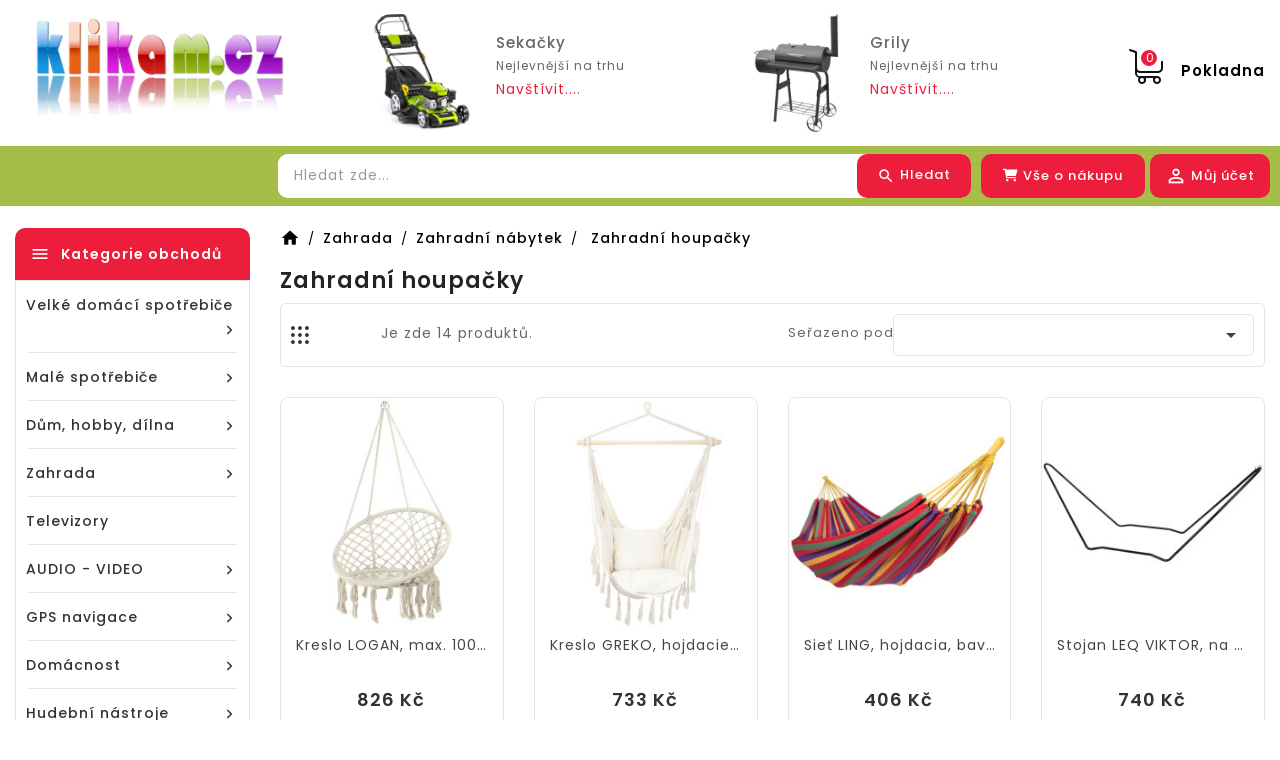

--- FILE ---
content_type: text/html; charset=utf-8
request_url: https://klikam.cz/171-zahradni-houpacky
body_size: 30835
content:
<!doctype html>
<html lang="cs">

  <head>
    
      
  <meta charset="utf-8">


  <meta http-equiv="x-ua-compatible" content="ie=edge">



  <title>Zahradní houpačky | Klikam.cz</title>
  <meta name="description" content="Zahradní houpačky nejlevnější na trhu. Široký sortiment. Rychlé dodání.">
  <meta name="keywords" content="">

            <meta name="robots" content="index, follow">
      
      <link rel="canonical" href="https://klikam.cz/171-zahradni-houpacky">
     
        




  <meta name="viewport" content="width=device-width, initial-scale=1">


<!-- TemplateTrip theme google font-->

	<link href="https://fonts.googleapis.com/css?family=Poppins:300,400,500,600,700" rel="stylesheet">
	 <script src="https://code.jquery.com/jquery-1.11.0.min.js"></script>

<!-- TemplateTrip theme google font-->



  <link rel="icon" type="image/vnd.microsoft.icon" href="https://klikam.cz/img/favicon-4.ico?1683895544">
  <link rel="shortcut icon" type="image/x-icon" href="https://klikam.cz/img/favicon-4.ico?1683895544">



    <link rel="stylesheet" href="https://klikam.cz/themes/PRS170_01/assets/fontawesome/css/fontawesome.min.css" type="text/css" media="all">
  <link rel="stylesheet" href="https://klikam.cz/themes/PRS170_01/assets/fontawesome/css/solid.css" type="text/css" media="all">
  <link rel="stylesheet" href="https://klikam.cz/modules/displayproductinfo/views/css/main.css" type="text/css" media="all">
  <link rel="stylesheet" href="https://klikam.cz/modules/dm_bestsellersproducts/css/dm_bestsellersproducts.css" type="text/css" media="all">
  <link rel="stylesheet" href="https://klikam.cz/themes/PRS170_01/assets/css/theme.css" type="text/css" media="all">
  <link rel="stylesheet" href="https://klikam.cz/themes/PRS170_01/modules/ps_facetedsearch/views/dist/front.css" type="text/css" media="all">
  <link rel="stylesheet" href="https://klikam.cz/themes/PRS170_01/modules/ttcategoryfeature/views/css/ttcategoryfeature.css" type="text/css" media="all">
  <link rel="stylesheet" href="https://klikam.cz/themes/PRS170_01/modules/ttblocksearch/views/css/ttsearch.css" type="text/css" media="all">
  <link rel="stylesheet" href="https://klikam.cz/themes/PRS170_01/modules/ttmegamenu/views/css/front.css" type="text/css" media="all">
  <link rel="stylesheet" href="https://klikam.cz/modules/codwfeeplus/views/css/style-front_17.css" type="text/css" media="all">
  <link rel="stylesheet" href="https://klikam.cz/js/jquery/ui/themes/base/minified/jquery-ui.min.css" type="text/css" media="all">
  <link rel="stylesheet" href="https://klikam.cz/js/jquery/ui/themes/base/minified/jquery.ui.theme.min.css" type="text/css" media="all">
  <link rel="stylesheet" href="https://klikam.cz/js/jquery/plugins/autocomplete/jquery.autocomplete.css" type="text/css" media="all">
  <link rel="stylesheet" href="https://klikam.cz/themes/PRS170_01/modules/ps_imageslider/css/homeslider.css" type="text/css" media="all">
  <link rel="stylesheet" href="https://klikam.cz/themes/PRS170_01/modules/ttcategoryslider/views/css/ttcategoryslider.css" type="text/css" media="all">
  <link rel="stylesheet" href="https://klikam.cz/themes/PRS170_01/assets/css/lightbox.css" type="text/css" media="all">
  <link rel="stylesheet" href="https://klikam.cz/themes/PRS170_01/assets/css/owl.carousel.min.css" type="text/css" media="all">
  <link rel="stylesheet" href="https://klikam.cz/themes/PRS170_01/assets/css/owl.theme.default.min.css" type="text/css" media="all">
  <link rel="stylesheet" href="https://klikam.cz/themes/PRS170_01/assets/css/custom.css" type="text/css" media="all">




  

  <script type="text/javascript">
    var LANGUAGE_ID = "5";
        var added_to_wishlist = "Produkt byl \u00fasp\u011b\u0161n\u011b p\u0159id\u00e1n do seznamu p\u0159\u00e1n\u00ed.";
        var baseDir = "https:\/\/klikam.cz\/";
        var codwfeeplus_codproductid = "13829";
        var codwfeeplus_codproductreference = "COD";
        var codwfeeplus_is17 = true;
        var comparator_max_item = 3;
        var compareAdd = "Produkt byl p\u0159id\u00e1n do porovn\u00e1n\u00ed produkt\u016f.";
        var compareRemove = "V\u00fdrobek byl odstran\u011bn z porovn\u00e1n\u00ed v\u00fdrobk\u016f.";
        var compareUrl = "https:\/\/klikam.cz\/module\/ttcompare\/compare";
        var compareView = "Porovnat";
        var comparedProductsIds = [];
        var compared_products = [];
        var disable_comment = "Krit\u00e9rium pro tento produkt neexistuje.";
        var dm_c_decimals = 0;
        var dm_gtm_ajax_url = "https:\/\/klikam.cz\/modules\/dm_gtm\/dm_gtm_ajax.php";
        var dm_heureka_country = "cz";
        var dm_heureka_key = "A681FA4C077C0E4D8396D49CB16A6067";
        var dm_heureka_position = 21;
        var isLogged = 0;
        var isLoggedWishlist = false;
        var loggin_required = "Pro p\u0159\u00edstup k seznamu p\u0159\u00e1n\u00ed mus\u00edte b\u00fdt p\u0159ihl\u00e1\u0161eni.";
        var loginLabel = "P\u0159ihl\u00e1\u0161en\u00ed";
        var login_url = "https:\/\/klikam.cz\/muj-ucet";
        var max_item = "Do porovn\u00e1n\u00ed produkt\u016f nelze p\u0159idat v\u00edce ne\u017e 3 produkt\u016f.";
        var moderation_active = 1;
        var mywishlist_url = "https:\/\/klikam.cz\/module\/ttproductwishlist\/mywishlist";
        var prestashop = {"cart":{"products":[],"totals":{"total":{"type":"total","label":"Celkem","amount":0,"value":"0\u00a0K\u010d"},"total_including_tax":{"type":"total","label":"Celkem (s DPH)","amount":0,"value":"0\u00a0K\u010d"},"total_excluding_tax":{"type":"total","label":"Celkem (bez DPH)","amount":0,"value":"0\u00a0K\u010d"}},"subtotals":{"products":{"type":"products","label":"Mezisou\u010det","amount":0,"value":"0\u00a0K\u010d"},"discounts":null,"shipping":{"type":"shipping","label":"Doprava","amount":0,"value":""},"tax":null},"products_count":0,"summary_string":"0 polo\u017eek","vouchers":{"allowed":1,"added":[]},"discounts":[],"minimalPurchase":0,"minimalPurchaseRequired":""},"currency":{"name":"\u010cesk\u00e1 koruna","iso_code":"CZK","iso_code_num":"203","sign":"K\u010d"},"customer":{"lastname":null,"firstname":null,"email":null,"birthday":null,"newsletter":null,"newsletter_date_add":null,"optin":null,"website":null,"company":null,"siret":null,"ape":null,"is_logged":false,"gender":{"type":null,"name":null},"addresses":[]},"language":{"name":"\u010ce\u0161tina (Czech)","iso_code":"cs","locale":"cs-CZ","language_code":"cs-CZ","is_rtl":"0","date_format_lite":"Y-m-d","date_format_full":"Y-m-d H:i:s","id":5},"page":{"title":"","canonical":"https:\/\/klikam.cz\/171-zahradni-houpacky","meta":{"title":"Zahradn\u00ed houpa\u010dky","description":"Zahradn\u00ed houpa\u010dky nejlevn\u011bj\u0161\u00ed na trhu. \u0160irok\u00fd sortiment. Rychl\u00e9 dod\u00e1n\u00ed.","keywords":null,"robots":"index"},"page_name":"category","body_classes":{"lang-cs":true,"lang-rtl":false,"country-CZ":true,"currency-CZK":true,"layout-left-column":true,"page-category":true,"tax-display-enabled":true,"category-id-171":true,"category-Zahradn\u00ed houpa\u010dky":true,"category-id-parent-173":true,"category-depth-level-4":true},"admin_notifications":[]},"shop":{"name":"Klikam.cz","logo":"https:\/\/klikam.cz\/img\/klikamcz-logo-16838955444.jpg","stores_icon":"https:\/\/klikam.cz\/img\/logo_stores.png","favicon":"https:\/\/klikam.cz\/img\/favicon-4.ico"},"urls":{"base_url":"https:\/\/klikam.cz\/","current_url":"https:\/\/klikam.cz\/171-zahradni-houpacky","shop_domain_url":"https:\/\/klikam.cz","img_ps_url":"https:\/\/klikam.cz\/img\/","img_cat_url":"https:\/\/klikam.cz\/img\/c\/","img_lang_url":"https:\/\/klikam.cz\/img\/l\/","img_prod_url":"https:\/\/klikam.cz\/img\/p\/","img_manu_url":"https:\/\/klikam.cz\/img\/m\/","img_sup_url":"https:\/\/klikam.cz\/img\/su\/","img_ship_url":"https:\/\/klikam.cz\/img\/s\/","img_store_url":"https:\/\/klikam.cz\/img\/st\/","img_col_url":"https:\/\/klikam.cz\/img\/co\/","img_url":"https:\/\/klikam.cz\/themes\/PRS170_01\/assets\/img\/","css_url":"https:\/\/klikam.cz\/themes\/PRS170_01\/assets\/css\/","js_url":"https:\/\/klikam.cz\/themes\/PRS170_01\/assets\/js\/","pic_url":"https:\/\/klikam.cz\/upload\/","pages":{"address":"https:\/\/klikam.cz\/adresa","addresses":"https:\/\/klikam.cz\/adresy","authentication":"https:\/\/klikam.cz\/prihlasenie","cart":"https:\/\/klikam.cz\/nakupny-kosik","category":"https:\/\/klikam.cz\/index.php?controller=category","cms":"https:\/\/klikam.cz\/index.php?controller=cms","contact":"https:\/\/klikam.cz\/kontakt","discount":"https:\/\/klikam.cz\/zlavnene-produkty","guest_tracking":"https:\/\/klikam.cz\/sledovani-objednavky-hoste","history":"https:\/\/klikam.cz\/historie-objednavek","identity":"https:\/\/klikam.cz\/identifikacia","index":"https:\/\/klikam.cz\/","my_account":"https:\/\/klikam.cz\/muj-ucet","order_confirmation":"https:\/\/klikam.cz\/potvrzeni-objednavky","order_detail":"https:\/\/klikam.cz\/detail-objednavky","order_follow":"https:\/\/klikam.cz\/sledovanie-objednavok","order":"https:\/\/klikam.cz\/objednavka","order_return":"https:\/\/klikam.cz\/index.php?controller=order-return","order_slip":"https:\/\/klikam.cz\/dobropis","pagenotfound":"https:\/\/klikam.cz\/stranka-nenajdena","password":"https:\/\/klikam.cz\/zabudnute-heslo","pdf_invoice":"https:\/\/klikam.cz\/pdf-faktura","pdf_order_return":"https:\/\/klikam.cz\/index.php?controller=pdf-order-return","pdf_order_slip":"https:\/\/klikam.cz\/index.php?controller=pdf-order-slip","prices_drop":"https:\/\/klikam.cz\/akcie-zlavy","product":"https:\/\/klikam.cz\/index.php?controller=product","search":"https:\/\/klikam.cz\/vyhledavani","sitemap":"https:\/\/klikam.cz\/mapa-stranky","stores":"https:\/\/klikam.cz\/obchody","supplier":"https:\/\/klikam.cz\/dodavatele","register":"https:\/\/klikam.cz\/prihlasenie?create_account=1","order_login":"https:\/\/klikam.cz\/objednavka?login=1"},"alternative_langs":[],"theme_assets":"\/themes\/PRS170_01\/assets\/","actions":{"logout":"https:\/\/klikam.cz\/?mylogout="},"no_picture_image":{"bySize":{"small_default":{"url":"https:\/\/klikam.cz\/img\/p\/cs-default-small_default.jpg","width":70,"height":91},"cart_default":{"url":"https:\/\/klikam.cz\/img\/p\/cs-default-cart_default.jpg","width":120,"height":156},"home_default":{"url":"https:\/\/klikam.cz\/img\/p\/cs-default-home_default.jpg","width":245,"height":254},"medium_default":{"url":"https:\/\/klikam.cz\/img\/p\/cs-default-medium_default.jpg","width":402,"height":302},"thickbox_default":{"url":"https:\/\/klikam.cz\/img\/p\/cs-default-thickbox_default.jpg","width":800,"height":600},"large_default":{"url":"https:\/\/klikam.cz\/img\/p\/cs-default-large_default.jpg","width":870,"height":1131}},"small":{"url":"https:\/\/klikam.cz\/img\/p\/cs-default-small_default.jpg","width":70,"height":91},"medium":{"url":"https:\/\/klikam.cz\/img\/p\/cs-default-medium_default.jpg","width":402,"height":302},"large":{"url":"https:\/\/klikam.cz\/img\/p\/cs-default-large_default.jpg","width":870,"height":1131},"legend":""}},"configuration":{"display_taxes_label":true,"display_prices_tax_incl":true,"is_catalog":false,"show_prices":true,"opt_in":{"partner":false},"quantity_discount":{"type":"discount","label":"Jednotkov\u00e1 sleva"},"voucher_enabled":1,"return_enabled":0},"field_required":[],"breadcrumb":{"links":[{"title":"Domov","url":"https:\/\/klikam.cz\/"},{"title":"Zahrada","url":"https:\/\/klikam.cz\/152-zahrada"},{"title":"Zahradn\u00ed n\u00e1bytek","url":"https:\/\/klikam.cz\/173-zahradny-nabytok"},{"title":"Zahradn\u00ed houpa\u010dky","url":"https:\/\/klikam.cz\/171-zahradni-houpacky"}],"count":4},"link":{"protocol_link":"https:\/\/","protocol_content":"https:\/\/"},"time":1768698991,"static_token":"dbb4b85fa996a26ed1bca79378a2166d","token":"da741f27fce1d243e9e580e2856721b9","debug":false};
        var productcomment_added = "D\u011bkujeme za v\u00e1\u0161 koment\u00e1\u0159. V\u00e1\u0161 koment\u00e1\u0159 byl zve\u0159ejn\u011bn.";
        var productcomment_added_moderation = "V\u00e1\u0161 koment\u00e1\u0159 byl odesl\u00e1n a bude k dispozici po schv\u00e1len\u00ed moder\u00e1torem.";
        var productcomments_controller_url = "https:\/\/klikam.cz\/module\/ttproductcomments\/default";
        var productcomments_url_rewrite = "1";
        var psemailsubscription_subscription = "https:\/\/klikam.cz\/module\/ps_emailsubscription\/subscription";
        var search_url = "https:\/\/klikam.cz\/vyhledavani";
        var secure_key = "0d4e5e983e3c423cca3a2da9b1a51ec6";
        var static_token = "dbb4b85fa996a26ed1bca79378a2166d";
        var ttcategorytabs_url = "https:\/\/klikam.cz\/module\/ttcategoryslider\/default";
        var ttfeaturedproducts_url = "https:\/\/klikam.cz\/module\/ttfeaturedproducts\/default";
        var wishlistProductsIds = "";
        var wishlistView = "V\u00e1\u0161 seznam p\u0159\u00e1n\u00ed";
      </script>



  
      <script data-keepinline="true">
            window.dataLayer = window.dataLayer || [];
      </script>


<!-- Google Tag Manager - INDEX PAGE -->
      
            <script data-keepinline="true">
            dataLayer.push({ "ecommerce" : null });
            dataLayer.push({
                  "pageCategory" : "category",
                  "google_tag_params" : {
                        "ecomm_pagetype" : "category",
                        "ecomm_category" : "a-k-c-i-a-pro-odberatele",
                        "ecomm_parent_category" : "",
                  },
                  
                                                      
                              "event" : "view_item_list",
                              "ecommerce": {
                                    "items" : [{
                            "item_id" : "45574",
                            "item_name" : "FIELDMANN FDZN 5207 Záhradná hojdačka",
                            "currency" : "CZK",
                            "index" : "1",
                            "item_brand" : "FIELDMANN",
                            "item_category" : "zahradni-houpacky",
                            "item_parent_category" : "eshop",
                            "item_variant" : "",
                            "price" : "6246",
			                "price_without_vat" : "5162",
                            "quantity" : 1
                        },{
                            "item_id" : "61345",
                            "item_name" : "FIELDMANN FDZN 5204 Záhradná hojdačka",
                            "currency" : "CZK",
                            "index" : "2",
                            "item_brand" : "FIELDMANN",
                            "item_category" : "a-k-c-i-a-pro-odberatele",
                            "item_parent_category" : "",
                            "item_variant" : "",
                            "price" : "",
			                "price_without_vat" : "",
                            "quantity" : 1
                        },{
                            "item_id" : "61235",
                            "item_name" : "FDZN 5202 Záhradná hojdačka FIELDMANN",
                            "currency" : "CZK",
                            "index" : "3",
                            "item_brand" : "FIELDMANN",
                            "item_category" : "a-k-c-i-a-pro-odberatele",
                            "item_parent_category" : "",
                            "item_variant" : "",
                            "price" : "",
			                "price_without_vat" : "",
                            "quantity" : 1
                        },{
                            "item_id" : "63317",
                            "item_name" : "Záhradná hojdačka WR 4006T MONTENEGRO - tmavohnedá",
                            "currency" : "CZK",
                            "index" : "4",
                            "item_brand" : "GLOBIS",
                            "item_category" : "a-k-c-i-a-pro-odberatele",
                            "item_parent_category" : "",
                            "item_variant" : "",
                            "price" : "",
			                "price_without_vat" : "",
                            "quantity" : 1
                        },{
                            "item_id" : "58811",
                            "item_name" : "DEMA Zahradní houpačka Sunset, tmavě hnědá",
                            "currency" : "CZK",
                            "index" : "5",
                            "item_brand" : "DEMA",
                            "item_category" : "zahradni-houpacky",
                            "item_parent_category" : "eshop",
                            "item_variant" : "",
                            "price" : "5970",
			                "price_without_vat" : "4934",
                            "quantity" : 1
                        },{
                            "item_id" : "59671",
                            "item_name" : "DEMA Zahradní houpačka Sunset, červená",
                            "currency" : "CZK",
                            "index" : "6",
                            "item_brand" : "DEMA",
                            "item_category" : "zahradni-houpacky",
                            "item_parent_category" : "eshop",
                            "item_variant" : "",
                            "price" : "5970",
			                "price_without_vat" : "4934",
                            "quantity" : 1
                        },{
                            "item_id" : "61059",
                            "item_name" : "DEMA Zahradní houpačka rozkládací Sunset, šedá",
                            "currency" : "CZK",
                            "index" : "7",
                            "item_brand" : "DEMA",
                            "item_category" : "zahradni-houpacky",
                            "item_parent_category" : "eshop",
                            "item_variant" : "",
                            "price" : "5970",
			                "price_without_vat" : "4934",
                            "quantity" : 1
                        },{
                            "item_id" : "89936",
                            "item_name" : "Strešná plachta pre záhradnú hojdačku Sunset, sivá",
                            "currency" : "CZK",
                            "index" : "8",
                            "item_brand" : "DEMA",
                            "item_category" : "zahradni-houpacky",
                            "item_parent_category" : "eshop",
                            "item_variant" : "",
                            "price" : "813",
			                "price_without_vat" : "672",
                            "quantity" : 1
                        },{
                            "item_id" : "109294",
                            "item_name" : "Hojdačka ALIPASCHA LUX, max. 250 kg, 257x174x235 cm, rozkladacia sedačka, so sieťou proti hmyzu",
                            "currency" : "CZK",
                            "index" : "9",
                            "item_brand" : "ST Leisure Equipment",
                            "item_category" : "a-k-c-i-a-pro-odberatele",
                            "item_parent_category" : "",
                            "item_variant" : "",
                            "price" : "",
			                "price_without_vat" : "",
                            "quantity" : 1
                        },{
                            "item_id" : "109296",
                            "item_name" : "Hojdačka LENOX, max. 250 kg, 194x119x170 cm, záhradná, PE 160 g/m2",
                            "currency" : "CZK",
                            "index" : "10",
                            "item_brand" : "ST Leisure Equipment",
                            "item_category" : "a-k-c-i-a-pro-odberatele",
                            "item_parent_category" : "",
                            "item_variant" : "",
                            "price" : "",
			                "price_without_vat" : "",
                            "quantity" : 1
                        }],
                                  },
                              
                                          
            });
        </script>
      

<!-- Google Tag Manager - PRODUCT PAGE -->
<!-- Google Tag Manager - PAGE END -->

<!-- Google Tag Manager -->

      <script data-keepinline="true">(function(w,d,s,l,i){w[l]=w[l]||[];w[l].push({"gtm.start":
      new Date().getTime(),event:"gtm.js"});var f=d.getElementsByTagName(s)[0],
      j=d.createElement(s),dl=l!="dataLayer"?"&l="+l:"";j.async=true;j.src=
      "https://www.googletagmanager.com/gtm.js?id="+i+dl;f.parentNode.insertBefore(j,f);
      })(window,document,"script","dataLayer", "GTM-WS2GN2KV");</script>

<!-- End Google Tag Manager -->





    
  </head>

  <body id="category" class="lang-cs country-cz currency-czk layout-left-column page-category tax-display-enabled category-id-171 category-zahradni-houpacky category-id-parent-173 category-depth-level-4">

    
      <!-- Google Tag Manager (noscript) -->
                            <noscript><iframe src="https://www.googletagmanager.com/ns.html?id=GTM-WS2GN2KV"
                            height="0" width="0" style="display:none;visibility:hidden"></iframe></noscript>
                            <!-- End Google Tag Manager (noscript) -->
                            
    

    <main>
      
                 
	 <div id="page">
      <header id="header">
        
          
  <div class="header-banner">
    
  </div>


  <nav class="header-nav">
	<div class="hidden-sm-down bottom-nav">
		<div class="container">
				<div class="right-nav">
					<div class="top-logo" id="_mobile_logo"></div>
					<div id="_desktop_cart">
  <div class="blockcart cart-preview inactive" data-refresh-url="//klikam.cz/module/ps_shoppingcart/ajax">
    <div class="header">
        <a rel="nofollow">
        <i class="material-icons shopping-cart">shopping_cart</i>
        <span class="hidden-sm-down">Pokladna</span>
        <span class="cart-products-count">0</span>
        </a>
    </div>
	<div class="cart_block block exclusive">
	<div class="block_content">
<div class="cart_block_list">
				<p class="no-item">
			V košíku nejsou žádné produkty.
		</p>
			</div>
	</div>
	</div>
  </div>
</div>
	<div id="ttcmsoffer" class="col-sm-8">
	  <div class="ttcmsoffer-content">
<div class="container owl-loaded owl-carousel owl-drag">
<div class="owl-stage-outer">
<div class="owl-stage" style="width: 1423px;">
<div class="owl-item" style="width: 355.553px;">
<div class="ttsupport service col-sm-12">
<div class="service-icon-background col-sm-5">
<div class="ttsupport_img service-icon"><a href="https://klikam.cz/1670-sekacky"> <img alt="offer-01" src="https://klikam.sk/img/cms/Horn%C3%A9%20banery/50004000.jpg" width="100" height="100" /> </a></div>
</div>
<div class="service-content col-sm-7"><address class="service-title"><a href="https://klikam.cz/155-kosacky">Sekačky</a></address><address class="service-desc"><a href="https://klikam.cz/155-kosacky">Nejlevnější na trhu</a></address><address class="exploreit"><a href="https://klikam.cz/155-kosacky">Navštívit....</a></address>
<div class="ttshare_img service-icon"></div>
</div>
</div>
</div>
<div class="owl-item" style="width: 355.553px;">
<div class="ttsupport service col-sm-12">
<div class="service-icon-background col-sm-5">
<div class="ttsupport_img service-icon"><a href="https://klikam.cz/img/c/999_thumb.jpg"> <img alt="offer-01" src="https://klikam.cz/img/c/999_thumb.jpg" width="100" height="100" /> </a></div>
</div>
<div class="service-content col-sm-7"><address class="service-title"><a href="https://klikam.cz/120-grily">Grily</a></address><address class="service-desc"><a href="https://klikam.cz/120-grily">Nejlevnější na trhu</a></address><address class="exploreit"><a href="https://klikam.cz/120-grily">Navštívit....</a></address>
<div class="ttshare_img service-icon"></div>
</div>
</div>
</div>
<div class="owl-item" style="width: 355.553px;">
<div class="ttsupport service col-sm-12">
<div class="service-icon-background col-sm-5">
<div class="ttsupport_img service-icon"><a href="https://klikam.cz/1664-cerpadla-vodarny"> <img alt="offer-01" src="https://klikam.sk/img/cms/Horn%C3%A9%20banery/ponorne-kalove-cerpadlo-gsx-1101.jpg" width="100" height="100" /> </a></div>
</div>
<div class="service-content col-sm-7"><address class="service-title"><a href="https://klikam.cz/153-cerpadla">Čerpadla</a></address><address class="service-desc"><a href="https://klikam.cz/153-cerpadla">Najlepší cena</a></address><address class="exploreit"><a href="https://klikam.cz/153-cerpadla">Navštívit....</a></address>
<div class="ttshare_img service-icon"></div>
</div>
</div>
</div>
<div class="owl-item" style="width: 355.553px;">
<div class="ttsupport service col-sm-12">
<div class="service-icon-background col-sm-5">
<div class="ttsupport_img service-icon"><a href="https://klikam.cz/1051-vysavace-a-tepovace"> <img alt="offer-01" src="https://klikam.sk/img/cms/Horn%C3%A9%20banery/41010498-5.jpg" width="100" height="100" /> </a></div>
</div>
<div class="service-content col-sm-7"><address class="service-title"><a href="https://klikam.cz/67-vysavace">Vysavače</a></address><address class="service-desc"><a href="https://klikam.cz/67-vysavace">Super ceny</a></address><address class="exploreit"><a href="https://klikam.cz/67-vysavace">Navštívit....</a></address>
<div class="ttshare_img service-icon"></div>
</div>
</div>
</div>
</div>
</div>
</div>
<div class="customNavigation"><a class="btn prev ttcmsoffer_prev">{l s='Prev' mod='ttcmsoffer'}</a> <a class="btn next ttcmsoffer_next">{l s='Next' mod='ttcmsoffer'}</a></div>
</div>
	</div>

					<div class="col-sm-3 hidden-sm-down" id="_desktop_logo">
														<a href="https://klikam.cz/">
								   <img class="logo img-responsive" src="https://klikam.cz/img/klikamcz-logo-16838955444.jpg" alt="Klikam.cz" width="250" height="60">
								</a>
						 					</div>
				</div>
		</div>
	</div>
  </nav>


<div class="full-header">
	<div class="container">
		<div class="position-static" style="display: flex; flex-grow: 1; gap: 20px; justify-content: flex-end;">
			<!-- Block search module TOP -->

<div id="search_block_top"  class="col-sm-5">
	<form id="searchbox" method="get" action="https://klikam.cz/vyhledavani">
       <div class="ttsearch-main">
		<input type="hidden" name="controller" value="search">
		<input type="hidden" name="orderby" value="position" />
		<input type="hidden" name="orderway" value="desc" />
		<input class="search_query form-control" type="text" id="search_query_top" name="s" placeholder="Hledat zde..." value="" />
		<div id="tt_url_ajax_search" style="display:none">
		<input type="hidden" value="https://klikam.cz/modules/ttblocksearch/controller_ajax_search.php" class="url_ajax" />
		</div>
		</div>
		<button type="submit" name="submit_search" class="btn btn-default button-search">
			<span>Hledat</span>
		</button>
	</form>
	</div>

<!-- INFO -->
<a href="/content/5-vsetko-o-nakupe">
							<button id="shop-info" style="margin-top: 8px; margin-left: 10px; float: left; font-weight: 500">
		<i class="fa-solid fa-cart-shopping"></i>
		<span style="margin-left: 4px">Vše o nákupu</span>
	</button>
</a>

<script type="text/javascript">
var limit_character = "<p class='limit'>Minimální počet znaků jsou 3</p>";
var close_text = "zavřít";
</script>
<!-- /Block search module TOP -->

<div id="_desktop_user_info" class="col-sm-2">
<div class="ttuserheading">
<i class="material-icons user">&#xE7FF;</i>
<span class="myaccount">Můj účet</span>
</div>	
  <ul class="user-info">
          <li><a
        href="https://klikam.cz/muj-ucet"
        title="Přihlaste se ke svému zákaznickému účtu"
        rel="nofollow"
      >
        <i class="material-icons user">&#xE7FF;</i>
        <span class="hidden-sm-down">Přihlásit se</span>
      </a></li>
    	  	<li>
		<a class="bt_compare" href="https://klikam.cz/module/ttcompare/compare" title="Porovnat" rel="nofollow">
			<span>Porovnat (<span class="total-compare-val">0</span>)</span>
		</a>
		<input type="hidden" name="compare_product_count" class="compare_product_count" value="0" />
	</li>

      <li>
    <a class="wishtlist_top" href="https://klikam.cz/module/ttproductwishlist/mywishlist" title="Seznam přání" rel="nofollow">
        <span>Seznam přání (<span class="cart-wishlist-number">0</span>)</span>
    </a>
</li>

  </ul>
</div>
<div id="_desktop_currency_selector">
  <div class="currency-selector dropdown ttdropdown js-dropdown">
    <span id="currency-selector-label" class="hidden-md-up">Měna:</span>
    <button data-target="#" data-toggle="dropdown" class="hidden-sm-down btn-unstyle" aria-haspopup="true" aria-expanded="false" aria-label="Rozbalovací nabídka měn">
      <span class="expand-more _gray-darker">CZK Kč</span>
		<i class="material-icons expand-more">&#xE313;</i>
		<i class="material-icons expand-less">&#xE316;</i>
    </button>
    <ul class="dropdown-menu hidden-sm-down" aria-labelledby="currency-selector-label">
              <li  class="current" >
          <a title="Česká koruna" rel="nofollow" href="https://klikam.cz/171-zahradni-houpacky?SubmitCurrency=1&amp;id_currency=2" class="dropdown-item">CZK Kč</a>
        </li>
          </ul>
    <select class="link hidden-md-up" aria-labelledby="currency-selector-label">
              <option value="https://klikam.cz/171-zahradni-houpacky?SubmitCurrency=1&amp;id_currency=2" selected="selected">CZK Kč</option>
          </select>
  </div>
</div>
<!-- MODULE Najnakup - Shop recommended by customers - widget.tpl -->

<!-- /MODULE Najnakup - Shop recommended by customers - widget.tpl -->

		</div>
		
 	 </div>
</div>

	<div class="header-top">
		<div class="container">
			<div class="hidden-md-up text-sm-center mobile">
					<div id="mobile_menu">
						<div class="float-xs-left" id="menu-icon">
							<i class="material-icons">&#xE5D2;</i>
						</div>
						<div class="float-xs-right" id="_mobile_cart"></div>
						<div class="float-xs-right" id="_mobile_user_info"></div>
					</div>
					<div class="clearfix"></div>
				 </div>
				<div class="clearfix"></div>
				<div id="mobile_top_menu_wrapper" class="row hidden-md-up" style="display:none;">
					<div class="js-top-menu mobile" id="_mobile_top_menu"></div>

			  </div>
		</div>
	</div>

<div class="newsletter-pop">

</div>
        
      </header>
      
        
<aside id="notifications">
  <div class="container">
    
    
    
      </div>
</aside>
      

      <section id="wrapper">
        
        <div class="container">
          
            <div id="left-column" class="col-xs-12 col-sm-4 col-md-3">
                              <!-- Module Megamenu-->
<div class="container_tt_megamenu col-sm-3">
<div id="tt-menu-horizontal" class="tt-menu-horizontal clearfix">
	<div class="title-menu-mobile"><span>Kategorie obchodů</span><i class="material-icons">&#xE5D2;</i></div>
	<div class="main-menu text-capitalize">
	<ul class="menu-content">
									<li class="level-1 parent "><a class="ttinnermenu" href="https://klikam.cz/4-velke-domace-spotrebice"><span class="catagory">Velké domácí spotřebiče</span></a><span class="icon-drop-mobile"></span><div class="tt-sub-menu menu-dropdown col-xs-12 col-sm-12 tt-sub-left"><div class="tt-menu-row row three-column"><div class="tt-menu-col col-xs-12 col-sm-4"><ul class="ul-column"><li onclick="location.href=\'https://klikam.cz/908-sady-domacich-spotrebicu\'" class="item menu-item tv-verticalmenu-slider"><div class="tv-category-image"><img src="https://klikam.cz/c/908-small_default/sady-domacich-spotrebicu.jpg" /></div><a href="https://klikam.cz/908-sady-domacich-spotrebicu">Sady domácích spotřebičů</a></li><li onclick="location.href=\'https://klikam.cz/19-chladnicky\'" class="item menu-item tv-verticalmenu-slider"><div class="tv-category-image"><img src="https://klikam.cz/c/19-small_default/chladnicky.jpg" /></div><a href="https://klikam.cz/19-chladnicky">Chladničky</a></li><li onclick="location.href=\'https://klikam.cz/27-mraznicky\'" class="item menu-item tv-verticalmenu-slider"><div class="tv-category-image"><img src="https://klikam.cz/c/27-small_default/mraznicky.jpg" /></div><a href="https://klikam.cz/27-mraznicky">Mrazničky</a></li><li onclick="location.href=\'https://klikam.cz/47-varne-desky\'" class="item menu-item tv-verticalmenu-slider"><div class="tv-category-image"><img src="https://klikam.cz/c/47-small_default/varne-desky.jpg" /></div><a href="https://klikam.cz/47-varne-desky">Varné desky</a></li><li onclick="location.href=\'https://klikam.cz/30-pracky-a-susicky\'" class="item menu-item tv-verticalmenu-slider"><div class="tv-category-image"><img src="https://klikam.cz/c/30-small_default/pracky-a-susicky.jpg" /></div><a href="https://klikam.cz/30-pracky-a-susicky">Pračky a sušičky</a></li></ul></div><div class="tt-menu-col col-xs-12 col-sm-4"><ul class="ul-column"><li onclick="location.href=\'https://klikam.cz/36-mycky-nadobi\'" class="item menu-item tv-verticalmenu-slider"><div class="tv-category-image"><img src="https://klikam.cz/c/36-small_default/mycky-nadobi.jpg" /></div><a href="https://klikam.cz/36-mycky-nadobi">Myčky nádobí</a></li><li onclick="location.href=\'https://klikam.cz/54-sporaky\'" class="item menu-item tv-verticalmenu-slider"><div class="tv-category-image"><img src="https://klikam.cz/c/54-small_default/sporaky.jpg" /></div><a href="https://klikam.cz/54-sporaky">Sporáky</a></li><li onclick="location.href=\'https://klikam.cz/42-odsavace-par\'" class="item menu-item tv-verticalmenu-slider"><div class="tv-category-image"><img src="https://klikam.cz/c/42-small_default/odsavace-par.jpg" /></div><a href="https://klikam.cz/42-odsavace-par">Odsavače par</a></li><li onclick="location.href=\'https://klikam.cz/59-vinoteky-vitriny\'" class="item menu-item tv-verticalmenu-slider"><div class="tv-category-image"><img src="https://klikam.cz/c/59-small_default/vinoteky-vitriny.jpg" /></div><a href="https://klikam.cz/59-vinoteky-vitriny">Vinotéky,  vitríny</a></li><li onclick="location.href=\'https://klikam.cz/41-trouby-na-peceni\'" class="item menu-item tv-verticalmenu-slider"><div class="tv-category-image"><img src="https://klikam.cz/c/41-small_default/trouby-na-peceni.jpg" /></div><a href="https://klikam.cz/41-trouby-na-peceni">Trouby na pečení</a></li></ul></div><div class="tt-menu-col col-xs-12 col-sm-4"><ul class="ul-column"><li onclick="location.href=\'https://klikam.cz/130-klimatizace\'" class="item menu-item tv-verticalmenu-slider"><div class="tv-category-image"><img src="https://klikam.cz/c/130-small_default/klimatizace.jpg" /></div><a href="https://klikam.cz/130-klimatizace">Klimatizace</a></li><li onclick="location.href=\'https://klikam.cz/60-ostatni-vestavne-spotrebice\'" class="item menu-item tv-verticalmenu-slider"><div class="tv-category-image"><img src="https://klikam.cz/c/60-small_default/ostatni-vestavne-spotrebice.jpg" /></div><a href="https://klikam.cz/60-ostatni-vestavne-spotrebice">Ostatní vestavné spotřebiče</a></li><li onclick="location.href=\'https://klikam.cz/2501-gastro-zariadenia-liebherr\'" class="item menu-item tv-verticalmenu-slider"><div class="tv-category-image"><img src="https://klikam.cz/c/2501-small_default/gastro-zariadenia-liebherr.jpg" /></div><a href="https://klikam.cz/2501-gastro-zariadenia-liebherr">Gastro zariadenia LIEBHERR</a></li></div></div></li>
												<li class="level-1 parent "><a class="ttinnermenu" href="https://klikam.cz/61-male-spotrebice"><span class="catagory">Malé spotřebiče</span></a><span class="icon-drop-mobile"></span><div class="tt-sub-menu menu-dropdown col-xs-12 col-sm-12 tt-sub-left"><div class="tt-menu-row row three-column"><div class="tt-menu-col col-xs-12 col-sm-4"><ul class="ul-column"><li onclick="location.href=\'https://klikam.cz/670-kuchynske-spotrebice\'" class="item menu-item tv-verticalmenu-slider"><div class="tv-category-image"><img src="https://klikam.cz/c/670-small_default/kuchynske-spotrebice.jpg" /></div><a href="https://klikam.cz/670-kuchynske-spotrebice">Kuchyňské spotřebiče</a></li><li onclick="location.href=\'https://klikam.cz/87-osobni-pece\'" class="item menu-item tv-verticalmenu-slider"><div class="tv-category-image"><img src="https://klikam.cz/c/87-small_default/osobni-pece.jpg" /></div><a href="https://klikam.cz/87-osobni-pece">Osobní péče</a></li><li onclick="location.href=\'https://klikam.cz/325-osobni-hygiena\'" class="item menu-item tv-verticalmenu-slider"><div class="tv-category-image"><img src="https://klikam.cz/c/325-small_default/osobni-hygiena.jpg" /></div><a href="https://klikam.cz/325-osobni-hygiena">Osobní hygiena</a></li><li onclick="location.href=\'https://klikam.cz/67-vysavace\'" class="item menu-item tv-verticalmenu-slider"><div class="tv-category-image"><img src="https://klikam.cz/c/67-small_default/vysavace.jpg" /></div><a href="https://klikam.cz/67-vysavace">Vysavače</a></li></ul></div><div class="tt-menu-col col-xs-12 col-sm-4"><ul class="ul-column"><li onclick="location.href=\'https://klikam.cz/63-vyrobniky-sody-sodastream\'" class="item menu-item tv-verticalmenu-slider"><div class="tv-category-image"><img src="https://klikam.cz/c/63-small_default/vyrobniky-sody-sodastream.jpg" /></div><a href="https://klikam.cz/63-vyrobniky-sody-sodastream">Výrobníky sody Sodastream</a></li><li onclick="location.href=\'https://klikam.cz/111-zehlicky\'" class="item menu-item tv-verticalmenu-slider"><div class="tv-category-image"><img src="https://klikam.cz/c/111-small_default/zehlicky.jpg" /></div><a href="https://klikam.cz/111-zehlicky">Žehličky</a></li><li onclick="location.href=\'https://klikam.cz/74-ventilatory\'" class="item menu-item tv-verticalmenu-slider"><div class="tv-category-image"><img src="https://klikam.cz/c/74-small_default/ventilatory.jpg" /></div><a href="https://klikam.cz/74-ventilatory">Ventilátory</a></li><li onclick="location.href=\'https://klikam.cz/326-kavovary-a-espresa\'" class="item menu-item tv-verticalmenu-slider"><div class="tv-category-image"><img src="https://klikam.cz/c/326-small_default/kavovary-a-espresa.jpg" /></div><a href="https://klikam.cz/326-kavovary-a-espresa">Kávovary a espresa</a></li></ul></div><div class="tt-menu-col col-xs-12 col-sm-4"><ul class="ul-column"><li onclick="location.href=\'https://klikam.cz/343-sici-stroje\'" class="item menu-item tv-verticalmenu-slider"><div class="tv-category-image"><img src="https://klikam.cz/c/343-small_default/sici-stroje.jpg" /></div><a href="https://klikam.cz/343-sici-stroje">Šicí stroje</a></li><li onclick="location.href=\'https://klikam.cz/528-parni-cistice\'" class="item menu-item tv-verticalmenu-slider"><div class="tv-category-image"><img src="https://klikam.cz/c/528-small_default/parni-cistice.jpg" /></div><a href="https://klikam.cz/528-parni-cistice">Parní čističe</a></li><li onclick="location.href=\'https://klikam.cz/540-ostatni-kuchynske-spotrebice-nezarazene\'" class="item menu-item tv-verticalmenu-slider"><div class="tv-category-image"><img src="https://klikam.cz/c/540-small_default/ostatni-kuchynske-spotrebice-nezarazene.jpg" /></div><a href="https://klikam.cz/540-ostatni-kuchynske-spotrebice-nezarazene">Ostatní kuchyňské spotřebiče nezařazené</a></li></div></div></li>
												<li class="level-1 parent "><a class="ttinnermenu" href="https://klikam.cz/135-dum-hobby-dilna"><span class="catagory">Dům,  hobby,  dílna</span></a><span class="icon-drop-mobile"></span><div class="tt-sub-menu menu-dropdown col-xs-12 col-sm-12 tt-sub-left"><div class="tt-menu-row row three-column"><div class="tt-menu-col col-xs-12 col-sm-4"><ul class="ul-column"><li onclick="location.href=\'https://klikam.cz/136-elektricke-naradi\'" class="item menu-item tv-verticalmenu-slider"><div class="tv-category-image"><img src="https://klikam.cz/c/136-small_default/elektricke-naradi.jpg" /></div><a href="https://klikam.cz/136-elektricke-naradi">Elektrické nářadí</a></li><li onclick="location.href=\'https://klikam.cz/120-grily\'" class="item menu-item tv-verticalmenu-slider"><div class="tv-category-image"><img src="https://klikam.cz/c/120-small_default/grily.jpg" /></div><a href="https://klikam.cz/120-grily">Grily</a></li><li onclick="location.href=\'https://klikam.cz/144-vysokotlake-cistice\'" class="item menu-item tv-verticalmenu-slider"><div class="tv-category-image"><img src="https://klikam.cz/c/144-small_default/vysokotlake-cistice.jpg" /></div><a href="https://klikam.cz/144-vysokotlake-cistice">Vysokotlaké čističe</a></li><li onclick="location.href=\'https://klikam.cz/348-elektrocentraly\'" class="item menu-item tv-verticalmenu-slider"><div class="tv-category-image"><img src="https://klikam.cz/c/348-small_default/elektrocentraly.jpg" /></div><a href="https://klikam.cz/348-elektrocentraly">Elektrocentrály</a></li><li onclick="location.href=\'https://klikam.cz/697-stavebni-technika\'" class="item menu-item tv-verticalmenu-slider"><div class="tv-category-image"><img src="https://klikam.cz/c/697-small_default/stavebni-technika.jpg" /></div><a href="https://klikam.cz/697-stavebni-technika">Stavební technika</a></li><li onclick="location.href=\'https://klikam.cz/694-auto-moto\'" class="item menu-item tv-verticalmenu-slider"><div class="tv-category-image"><img src="https://klikam.cz/c/694-small_default/auto-moto.jpg" /></div><a href="https://klikam.cz/694-auto-moto">Auto-moto</a></li><li onclick="location.href=\'https://klikam.cz/125-topeni\'" class="item menu-item tv-verticalmenu-slider"><div class="tv-category-image"><img src="https://klikam.cz/c/125-small_default/topeni.jpg" /></div><a href="https://klikam.cz/125-topeni">Topení</a></li><li onclick="location.href=\'https://klikam.cz/131-ohrivace-vody\'" class="item menu-item tv-verticalmenu-slider"><div class="tv-category-image"><img src="https://klikam.cz/c/131-small_default/ohrivace-vody.jpg" /></div><a href="https://klikam.cz/131-ohrivace-vody">Ohřívače vody</a></li><li onclick="location.href=\'https://klikam.cz/609-elektroinstalacni-material\'" class="item menu-item tv-verticalmenu-slider"><div class="tv-category-image"><img src="https://klikam.cz/c/609-small_default/elektroinstalacni-material.jpg" /></div><a href="https://klikam.cz/609-elektroinstalacni-material">Elektroinstalační materiál</a></li><li onclick="location.href=\'https://klikam.cz/180-osvetleni\'" class="item menu-item tv-verticalmenu-slider"><div class="tv-category-image"><img src="https://klikam.cz/c/180-small_default/osvetleni.jpg" /></div><a href="https://klikam.cz/180-osvetleni">Osvětlení</a></li><li onclick="location.href=\'https://klikam.cz/149-kompresory\'" class="item menu-item tv-verticalmenu-slider"><div class="tv-category-image"><img src="https://klikam.cz/c/149-small_default/kompresory.jpg" /></div><a href="https://klikam.cz/149-kompresory">Kompresory</a></li><li onclick="location.href=\'https://klikam.cz/150-zebriky\'" class="item menu-item tv-verticalmenu-slider"><div class="tv-category-image"><img src="https://klikam.cz/c/150-small_default/zebriky.jpg" /></div><a href="https://klikam.cz/150-zebriky">Žebříky</a></li></ul></div><div class="tt-menu-col col-xs-12 col-sm-4"><ul class="ul-column"><li onclick="location.href=\'https://klikam.cz/148-domove-zvonceky\'" class="item menu-item tv-verticalmenu-slider"><div class="tv-category-image"><img src="https://klikam.cz/c/148-small_default/domove-zvonceky.jpg" /></div><a href="https://klikam.cz/148-domove-zvonceky">Domovní zvonky</a></li><li onclick="location.href=\'https://klikam.cz/134-meteostanice\'" class="item menu-item tv-verticalmenu-slider"><div class="tv-category-image"><img src="https://klikam.cz/c/134-small_default/meteostanice.jpg" /></div><a href="https://klikam.cz/134-meteostanice">Meteostanice</a></li><li onclick="location.href=\'https://klikam.cz/308-hracky\'" class="item menu-item tv-verticalmenu-slider"><div class="tv-category-image"><img src="https://klikam.cz/c/308-small_default/hracky.jpg" /></div><a href="https://klikam.cz/308-hracky">Hračky</a></li><li onclick="location.href=\'https://klikam.cz/151-kufry-brasny-a-boxy-na-naradie\'" class="item menu-item tv-verticalmenu-slider"><div class="tv-category-image"><img src="https://klikam.cz/c/151-small_default/kufry-brasny-a-boxy-na-naradie.jpg" /></div><a href="https://klikam.cz/151-kufry-brasny-a-boxy-na-naradie">Kufry,  brašny a boxy na náradie</a></li><li onclick="location.href=\'https://klikam.cz/369-menice-napeti\'" class="item menu-item tv-verticalmenu-slider"><div class="tv-category-image"><img src="https://klikam.cz/c/369-small_default/menice-napeti.jpg" /></div><a href="https://klikam.cz/369-menice-napeti">Měniče napětí</a></li><li onclick="location.href=\'https://klikam.cz/396-meridla-a-merici-pristroje\'" class="item menu-item tv-verticalmenu-slider"><div class="tv-category-image"><img src="https://klikam.cz/c/396-small_default/meridla-a-merici-pristroje.jpg" /></div><a href="https://klikam.cz/396-meridla-a-merici-pristroje">Měřidla a měřící přístroje</a></li><li onclick="location.href=\'https://klikam.cz/703-drevoobrabeci-stroje\'" class="item menu-item tv-verticalmenu-slider"><div class="tv-category-image"><img src="https://klikam.cz/c/703-small_default/drevoobrabeci-stroje.jpg" /></div><a href="https://klikam.cz/703-drevoobrabeci-stroje">Dřevoobráběcí stroje</a></li><li onclick="location.href=\'https://klikam.cz/712-dilensky-nabytek\'" class="item menu-item tv-verticalmenu-slider"><div class="tv-category-image"><img src="https://klikam.cz/c/712-small_default/dilensky-nabytek.jpg" /></div><a href="https://klikam.cz/712-dilensky-nabytek">Dílenský nábytek</a></li><li onclick="location.href=\'https://klikam.cz/719-zpracovani-palivoveho-drivi\'" class="item menu-item tv-verticalmenu-slider"><div class="tv-category-image"><img src="https://klikam.cz/c/719-small_default/zpracovani-palivoveho-drivi.jpg" /></div><a href="https://klikam.cz/719-zpracovani-palivoveho-drivi">Zpracování palivového dříví</a></li><li onclick="location.href=\'https://klikam.cz/911-pracovni-stoly-a-pracovni-stoly\'" class="item menu-item tv-verticalmenu-slider"><div class="tv-category-image"><img src="https://klikam.cz/c/911-small_default/pracovni-stoly-a-pracovni-stoly.jpg" /></div><a href="https://klikam.cz/911-pracovni-stoly-a-pracovni-stoly">Pracovní stoly a pracovní stoly</a></li><li onclick="location.href=\'https://klikam.cz/912-zametaci-stroje\'" class="item menu-item tv-verticalmenu-slider"><div class="tv-category-image"><img src="https://klikam.cz/c/912-small_default/zametaci-stroje.jpg" /></div><a href="https://klikam.cz/912-zametaci-stroje">Zametací stroje</a></li><li onclick="location.href=\'https://klikam.cz/913-nastroje-a-pristroje\'" class="item menu-item tv-verticalmenu-slider"><div class="tv-category-image"><img src="https://klikam.cz/c/913-small_default/nastroje-a-pristroje.jpg" /></div><a href="https://klikam.cz/913-nastroje-a-pristroje">Nástroje a přístroje</a></li></ul></div><div class="tt-menu-col col-xs-12 col-sm-4"><ul class="ul-column"><li onclick="location.href=\'https://klikam.cz/917-technologie-lisovani\'" class="item menu-item tv-verticalmenu-slider"><div class="tv-category-image"><img src="https://klikam.cz/c/917-small_default/technologie-lisovani.jpg" /></div><a href="https://klikam.cz/917-technologie-lisovani">Technologie lisování</a></li><li onclick="location.href=\'https://klikam.cz/942-montazni-voziky\'" class="item menu-item tv-verticalmenu-slider"><div class="tv-category-image"><img src="https://klikam.cz/c/942-small_default/montazni-voziky.jpg" /></div><a href="https://klikam.cz/942-montazni-voziky">Montážní vozíky</a></li><li onclick="location.href=\'https://klikam.cz/2460-trezory\'" class="item menu-item tv-verticalmenu-slider"><div class="tv-category-image"><img src="https://klikam.cz/c/2460-small_default/trezory.jpg" /></div><a href="https://klikam.cz/2460-trezory">Trezory</a></li><li onclick="location.href=\'https://klikam.cz/2461-dlazdice-a-obklady\'" class="item menu-item tv-verticalmenu-slider"><div class="tv-category-image"><img src="https://klikam.cz/c/2461-small_default/dlazdice-a-obklady.jpg" /></div><a href="https://klikam.cz/2461-dlazdice-a-obklady">Dlaždice a obklady</a></li><li onclick="location.href=\'https://klikam.cz/2506-vytlacovacie-pistole\'" class="item menu-item tv-verticalmenu-slider"><div class="tv-category-image"><img src="https://klikam.cz/c/2506-small_default/vytlacovacie-pistole.jpg" /></div><a href="https://klikam.cz/2506-vytlacovacie-pistole">Vytlačovacie pištole</a></li><li onclick="location.href=\'https://klikam.cz/2528-ochranne-pomocky\'" class="item menu-item tv-verticalmenu-slider"><div class="tv-category-image"><img src="https://klikam.cz/c/2528-small_default/ochranne-pomocky.jpg" /></div><a href="https://klikam.cz/2528-ochranne-pomocky">Ochranné pomôcky</a></li><li onclick="location.href=\'https://klikam.cz/2530-stavebna-chemia\'" class="item menu-item tv-verticalmenu-slider"><div class="tv-category-image"><img src="https://klikam.cz/c/2530-small_default/stavebna-chemia.jpg" /></div><a href="https://klikam.cz/2530-stavebna-chemia">Stavebná chémia</a></li><li onclick="location.href=\'https://klikam.cz/2592-dom-hobby-dielna-ostatne-\'" class="item menu-item tv-verticalmenu-slider"><div class="tv-category-image"><img src="https://klikam.cz/c/2592-small_default/dom-hobby-dielna-ostatne-.jpg" /></div><a href="https://klikam.cz/2592-dom-hobby-dielna-ostatne-">Dom, hobby, dielňa ostatné</a></li><li onclick="location.href=\'https://klikam.cz/2605-kovanie-a-zamky\'" class="item menu-item tv-verticalmenu-slider"><div class="tv-category-image"><img src="https://klikam.cz/c/2605-small_default/kovanie-a-zamky.jpg" /></div><a href="https://klikam.cz/2605-kovanie-a-zamky">Kovanie a zámky</a></li><li onclick="location.href=\'https://klikam.cz/2661-bazeny-a-doplnky\'" class="item menu-item tv-verticalmenu-slider"><div class="tv-category-image"><img src="https://klikam.cz/c/2661-small_default/bazeny-a-doplnky.jpg" /></div><a href="https://klikam.cz/2661-bazeny-a-doplnky">Bazény a doplnky</a></li><li onclick="location.href=\'https://klikam.cz/2704-fotovoltika\'" class="item menu-item tv-verticalmenu-slider"><div class="tv-category-image"><img src="https://klikam.cz/c/2704-small_default/fotovoltika.jpg" /></div><a href="https://klikam.cz/2704-fotovoltika">Fotovoltika</a></li></div></div></li>
												<li class="level-1 parent "><a class="ttinnermenu" href="https://klikam.cz/152-zahrada"><span class="catagory">Zahrada</span></a><span class="icon-drop-mobile"></span><div class="tt-sub-menu menu-dropdown col-xs-12 col-sm-12 tt-sub-left"><div class="tt-menu-row row three-column"><div class="tt-menu-col col-xs-12 col-sm-4"><ul class="ul-column"><li onclick="location.href=\'https://klikam.cz/155-kosacky\'" class="item menu-item tv-verticalmenu-slider"><div class="tv-category-image"><img src="https://klikam.cz/c/155-small_default/kosacky.jpg" /></div><a href="https://klikam.cz/155-kosacky">Sekačky</a></li><li onclick="location.href=\'https://klikam.cz/159-krovinorezy\'" class="item menu-item tv-verticalmenu-slider"><div class="tv-category-image"><img src="https://klikam.cz/c/159-small_default/krovinorezy.jpg" /></div><a href="https://klikam.cz/159-krovinorezy">Křovinořezy</a></li><li onclick="location.href=\'https://klikam.cz/165-kultivatory\'" class="item menu-item tv-verticalmenu-slider"><div class="tv-category-image"><img src="https://klikam.cz/c/165-small_default/kultivatory.jpg" /></div><a href="https://klikam.cz/165-kultivatory">Kultivátory</a></li><li onclick="location.href=\'https://klikam.cz/725-zahradne-traktory\'" class="item menu-item tv-verticalmenu-slider"><div class="tv-category-image"><img src="https://klikam.cz/c/725-small_default/zahradne-traktory.jpg" /></div><a href="https://klikam.cz/725-zahradne-traktory">Zahradní traktory</a></li><li onclick="location.href=\'https://klikam.cz/166-vertikutatory\'" class="item menu-item tv-verticalmenu-slider"><div class="tv-category-image"><img src="https://klikam.cz/c/166-small_default/vertikutatory.jpg" /></div><a href="https://klikam.cz/166-vertikutatory">Vertikutátory</a></li><li onclick="location.href=\'https://klikam.cz/167-zahradne-drvice-vetiev\'" class="item menu-item tv-verticalmenu-slider"><div class="tv-category-image"><img src="https://klikam.cz/c/167-small_default/zahradne-drvice-vetiev.jpg" /></div><a href="https://klikam.cz/167-zahradne-drvice-vetiev">Zahradní drtiče větví</a></li><li onclick="location.href=\'https://klikam.cz/164-vysavace-listi\'" class="item menu-item tv-verticalmenu-slider"><div class="tv-category-image"><img src="https://klikam.cz/c/164-small_default/vysavace-listi.jpg" /></div><a href="https://klikam.cz/164-vysavace-listi">Vysavače listí</a></li><li onclick="location.href=\'https://klikam.cz/160-retezove-pily\'" class="item menu-item tv-verticalmenu-slider"><div class="tv-category-image"><img src="https://klikam.cz/c/160-small_default/retezove-pily.jpg" /></div><a href="https://klikam.cz/160-retezove-pily">Řetězové pily</a></li><li onclick="location.href=\'https://klikam.cz/173-zahradni-nabytek\'" class="item menu-item tv-verticalmenu-slider"><div class="tv-category-image"><img src="https://klikam.cz/c/173-small_default/zahradni-nabytek.jpg" /></div><a href="https://klikam.cz/173-zahradni-nabytek">Zahradní nábytek</a></li><li onclick="location.href=\'https://klikam.cz/554-zahradni-naradi\'" class="item menu-item tv-verticalmenu-slider"><div class="tv-category-image"><img src="https://klikam.cz/c/554-small_default/zahradni-naradi.jpg" /></div><a href="https://klikam.cz/554-zahradni-naradi">Zahradní nářadí</a></li><li onclick="location.href=\'https://klikam.cz/153-cerpadla\'" class="item menu-item tv-verticalmenu-slider"><div class="tv-category-image"><img src="https://klikam.cz/c/153-small_default/cerpadla.jpg" /></div><a href="https://klikam.cz/153-cerpadla">Čerpadla</a></li><li onclick="location.href=\'https://klikam.cz/551-zavlazovani\'" class="item menu-item tv-verticalmenu-slider"><div class="tv-category-image"><img src="https://klikam.cz/c/551-small_default/zavlazovani.jpg" /></div><a href="https://klikam.cz/551-zavlazovani">Zavlažování</a></li></ul></div><div class="tt-menu-col col-xs-12 col-sm-4"><ul class="ul-column"><li onclick="location.href=\'https://klikam.cz/168-ulozne-boxy\'" class="item menu-item tv-verticalmenu-slider"><div class="tv-category-image"><img src="https://klikam.cz/c/168-small_default/ulozne-boxy.jpg" /></div><a href="https://klikam.cz/168-ulozne-boxy">Úložné boxy</a></li><li onclick="location.href=\'https://klikam.cz/169-prislusenstvi-pro-zahradni-techniku\'" class="item menu-item tv-verticalmenu-slider"><div class="tv-category-image"><img src="https://klikam.cz/c/169-small_default/prislusenstvi-pro-zahradni-techniku.jpg" /></div><a href="https://klikam.cz/169-prislusenstvi-pro-zahradni-techniku">Příslušenství pro zahradní techniku</a></li><li onclick="location.href=\'https://klikam.cz/170-skleniky\'" class="item menu-item tv-verticalmenu-slider"><div class="tv-category-image"><img src="https://klikam.cz/c/170-small_default/skleniky.jpg" /></div><a href="https://klikam.cz/170-skleniky">Skleníky</a></li><li onclick="location.href=\'https://klikam.cz/172-trampoliny\'" class="item menu-item tv-verticalmenu-slider"><div class="tv-category-image"><img src="https://klikam.cz/c/172-small_default/trampoliny.jpg" /></div><a href="https://klikam.cz/172-trampoliny">Trampolíny</a></li><li onclick="location.href=\'https://klikam.cz/553-prepravni-voziky\'" class="item menu-item tv-verticalmenu-slider"><div class="tv-category-image"><img src="https://klikam.cz/c/553-small_default/prepravni-voziky.jpg" /></div><a href="https://klikam.cz/553-prepravni-voziky">Přepravní vozíky</a></li><li onclick="location.href=\'https://klikam.cz/641-lapace-a-odpuzovace\'" class="item menu-item tv-verticalmenu-slider"><div class="tv-category-image"><img src="https://klikam.cz/c/641-small_default/lapace-a-odpuzovace.jpg" /></div><a href="https://klikam.cz/641-lapace-a-odpuzovace">Lapače a odpuzovače</a></li><li onclick="location.href=\'https://klikam.cz/909-snehove-frezy\'" class="item menu-item tv-verticalmenu-slider"><div class="tv-category-image"><img src="https://klikam.cz/c/909-small_default/snehove-frezy.jpg" /></div><a href="https://klikam.cz/909-snehove-frezy">Sněhové frézy</a></li><li onclick="location.href=\'https://klikam.cz/910-zvysene-zahony\'" class="item menu-item tv-verticalmenu-slider"><div class="tv-category-image"><img src="https://klikam.cz/c/910-small_default/zvysene-zahony.jpg" /></div><a href="https://klikam.cz/910-zvysene-zahony">Zvýšené záhony</a></li><li onclick="location.href=\'https://klikam.cz/920-zahradni-plachty\'" class="item menu-item tv-verticalmenu-slider"><div class="tv-category-image"><img src="https://klikam.cz/c/920-small_default/zahradni-plachty.jpg" /></div><a href="https://klikam.cz/920-zahradni-plachty">Zahradní plachty</a></li><li onclick="location.href=\'https://klikam.cz/923-parizsky\'" class="item menu-item tv-verticalmenu-slider"><div class="tv-category-image"><img src="https://klikam.cz/c/923-small_default/parizsky.jpg" /></div><a href="https://klikam.cz/923-parizsky">Pařížský</a></li><li onclick="location.href=\'https://klikam.cz/930-zahradni-domky\'" class="item menu-item tv-verticalmenu-slider"><div class="tv-category-image"><img src="https://klikam.cz/c/930-small_default/zahradni-domky.jpg" /></div><a href="https://klikam.cz/930-zahradni-domky">Zahradní domky</a></li><li onclick="location.href=\'https://klikam.cz/2462-foliove-zasobniky\'" class="item menu-item tv-verticalmenu-slider"><div class="tv-category-image"><img src="https://klikam.cz/c/2462-small_default/foliove-zasobniky.jpg" /></div><a href="https://klikam.cz/2462-foliove-zasobniky">Fóliové zásobníky</a></li></ul></div><div class="tt-menu-col col-xs-12 col-sm-4"><ul class="ul-column"><li onclick="location.href=\'https://klikam.cz/2464-kompostery\'" class="item menu-item tv-verticalmenu-slider"><div class="tv-category-image"><img src="https://klikam.cz/c/2464-small_default/kompostery.jpg" /></div><a href="https://klikam.cz/2464-kompostery">Kompostéry</a></li><li onclick="location.href=\'https://klikam.cz/2470-drevniky\'" class="item menu-item tv-verticalmenu-slider"><div class="tv-category-image"><img src="https://klikam.cz/c/2470-small_default/drevniky.jpg" /></div><a href="https://klikam.cz/2470-drevniky">Drevníky</a></li><li onclick="location.href=\'https://klikam.cz/2481-zahradna-technika-nahradne-diely-\'" class="item menu-item tv-verticalmenu-slider"><div class="tv-category-image"><img src="https://klikam.cz/c/2481-small_default/zahradna-technika-nahradne-diely-.jpg" /></div><a href="https://klikam.cz/2481-zahradna-technika-nahradne-diely-">Záhradná technika náhradné diely.</a></li><li onclick="location.href=\'https://klikam.cz/2556-umele-travniky\'" class="item menu-item tv-verticalmenu-slider"><div class="tv-category-image"><img src="https://klikam.cz/c/2556-small_default/umele-travniky.jpg" /></div><a href="https://klikam.cz/2556-umele-travniky">Umelé trávniky</a></li><li onclick="location.href=\'https://klikam.cz/2561-tieniace-textilie\'" class="item menu-item tv-verticalmenu-slider"><div class="tv-category-image"><img src="https://klikam.cz/c/2561-small_default/tieniace-textilie.jpg" /></div><a href="https://klikam.cz/2561-tieniace-textilie">Tieniace textílie</a></li><li onclick="location.href=\'https://klikam.cz/2563-starostlivost-o-rastliny\'" class="item menu-item tv-verticalmenu-slider"><div class="tv-category-image"><img src="https://klikam.cz/c/2563-small_default/starostlivost-o-rastliny.jpg" /></div><a href="https://klikam.cz/2563-starostlivost-o-rastliny">Starostlivosť o rastliny</a></li><li onclick="location.href=\'https://klikam.cz/2565-chovatelske-potreby\'" class="item menu-item tv-verticalmenu-slider"><div class="tv-category-image"><img src="https://klikam.cz/c/2565-small_default/chovatelske-potreby.jpg" /></div><a href="https://klikam.cz/2565-chovatelske-potreby">Chovateľské potreby</a></li><li onclick="location.href=\'https://klikam.cz/2584-oplotenie\'" class="item menu-item tv-verticalmenu-slider"><div class="tv-category-image"><img src="https://klikam.cz/c/2584-small_default/oplotenie.jpg" /></div><a href="https://klikam.cz/2584-oplotenie">Oplotenie</a></li><li onclick="location.href=\'https://klikam.cz/2681--zahradne-dekoracie\'" class="item menu-item tv-verticalmenu-slider"><div class="tv-category-image"><img src="https://klikam.cz/c/2681-small_default/-zahradne-dekoracie.jpg" /></div><a href="https://klikam.cz/2681--zahradne-dekoracie">Záhradné dekorácie</a></li><li onclick="location.href=\'https://klikam.cz/2700-pergoly\'" class="item menu-item tv-verticalmenu-slider"><div class="tv-category-image"><img src="https://klikam.cz/c/2700-small_default/pergoly.jpg" /></div><a href="https://klikam.cz/2700-pergoly">Pergoly</a></li><li onclick="location.href=\'https://klikam.cz/2701-pristresky-na-popolnice\'" class="item menu-item tv-verticalmenu-slider"><div class="tv-category-image"><img src="https://klikam.cz/c/2701-small_default/pristresky-na-popolnice.jpg" /></div><a href="https://klikam.cz/2701-pristresky-na-popolnice">Prístrešky na popolnice</a></li></div></div></li>
												<li class="level-1 "><a class="ttinnermenu" href="https://klikam.cz/11-televizory"><span class="catagory">Televizory</span></a></li>
												<li class="level-1 parent "><a class="ttinnermenu" href="https://klikam.cz/13-audio-video"><span class="catagory">AUDIO - VIDEO</span></a><span class="icon-drop-mobile"></span><div class="tt-sub-menu menu-dropdown col-xs-12 col-sm-12 tt-sub-left"><div class="tt-menu-row row three-column"><div class="tt-menu-col col-xs-12 col-sm-4"><ul class="ul-column"><li onclick="location.href=\'https://klikam.cz/241-digitalni-kamery\'" class="item menu-item tv-verticalmenu-slider"><div class="tv-category-image"><img src="https://klikam.cz/c/241-small_default/digitalni-kamery.jpg" /></div><a href="https://klikam.cz/241-digitalni-kamery">Digitální kamery</a></li><li onclick="location.href=\'https://klikam.cz/236-foto\'" class="item menu-item tv-verticalmenu-slider"><div class="tv-category-image"><img src="https://klikam.cz/c/236-small_default/foto.jpg" /></div><a href="https://klikam.cz/236-foto">Foto</a></li><li onclick="location.href=\'https://klikam.cz/206-auto-hifi\'" class="item menu-item tv-verticalmenu-slider"><div class="tv-category-image"><img src="https://klikam.cz/c/206-small_default/auto-hifi.jpg" /></div><a href="https://klikam.cz/206-auto-hifi">Auto HiFi</a></li><li onclick="location.href=\'https://klikam.cz/229-baterie\'" class="item menu-item tv-verticalmenu-slider"><div class="tv-category-image"><img src="https://klikam.cz/c/229-small_default/baterie.jpg" /></div><a href="https://klikam.cz/229-baterie">Baterie</a></li><li onclick="location.href=\'https://klikam.cz/217-sluchatka\'" class="item menu-item tv-verticalmenu-slider"><div class="tv-category-image"><img src="https://klikam.cz/c/217-small_default/sluchatka.jpg" /></div><a href="https://klikam.cz/217-sluchatka">Sluchátka</a></li><li onclick="location.href=\'https://klikam.cz/212-reprosoustavy-a-reproduktory\'" class="item menu-item tv-verticalmenu-slider"><div class="tv-category-image"><img src="https://klikam.cz/c/212-small_default/reprosoustavy-a-reproduktory.jpg" /></div><a href="https://klikam.cz/212-reprosoustavy-a-reproduktory">Reprosoustavy a reproduktory</a></li><li onclick="location.href=\'https://klikam.cz/211-av-receivery\'" class="item menu-item tv-verticalmenu-slider"><div class="tv-category-image"><img src="https://klikam.cz/c/211-small_default/av-receivery.jpg" /></div><a href="https://klikam.cz/211-av-receivery">AV receivery</a></li><li onclick="location.href=\'https://klikam.cz/215-mp3mp4-prehravace\'" class="item menu-item tv-verticalmenu-slider"><div class="tv-category-image"><img src="https://klikam.cz/c/215-small_default/mp3mp4-prehravace.jpg" /></div><a href="https://klikam.cz/215-mp3mp4-prehravace">MP3/MP4 přehrávače</a></li></ul></div><div class="tt-menu-col col-xs-12 col-sm-4"><ul class="ul-column"><li onclick="location.href=\'https://klikam.cz/216-gramofony\'" class="item menu-item tv-verticalmenu-slider"><div class="tv-category-image"><img src="https://klikam.cz/c/216-small_default/gramofony.jpg" /></div><a href="https://klikam.cz/216-gramofony">Gramofony</a></li><li onclick="location.href=\'https://klikam.cz/526-hi-fi-systemy\'" class="item menu-item tv-verticalmenu-slider"><div class="tv-category-image"><img src="https://klikam.cz/c/526-small_default/hi-fi-systemy.jpg" /></div><a href="https://klikam.cz/526-hi-fi-systemy">Hi-Fi systémy</a></li><li onclick="location.href=\'https://klikam.cz/222-prenosne-audio-s-cd\'" class="item menu-item tv-verticalmenu-slider"><div class="tv-category-image"><img src="https://klikam.cz/c/222-small_default/prenosne-audio-s-cd.jpg" /></div><a href="https://klikam.cz/222-prenosne-audio-s-cd">Přenosné audio s CD</a></li><li onclick="location.href=\'https://klikam.cz/223-radioprijimace-a-radiobudiky\'" class="item menu-item tv-verticalmenu-slider"><div class="tv-category-image"><img src="https://klikam.cz/c/223-small_default/radioprijimace-a-radiobudiky.jpg" /></div><a href="https://klikam.cz/223-radioprijimace-a-radiobudiky">Radiopřijímače a radiobudíky</a></li><li onclick="location.href=\'https://klikam.cz/224-mikrofony\'" class="item menu-item tv-verticalmenu-slider"><div class="tv-category-image"><img src="https://klikam.cz/c/224-small_default/mikrofony.jpg" /></div><a href="https://klikam.cz/224-mikrofony">Mikrofony</a></li><li onclick="location.href=\'https://klikam.cz/225-multimedialni-centra\'" class="item menu-item tv-verticalmenu-slider"><div class="tv-category-image"><img src="https://klikam.cz/c/225-small_default/multimedialni-centra.jpg" /></div><a href="https://klikam.cz/225-multimedialni-centra">Multimediální centra</a></li><li onclick="location.href=\'https://klikam.cz/226-domaci-kina\'" class="item menu-item tv-verticalmenu-slider"><div class="tv-category-image"><img src="https://klikam.cz/c/226-small_default/domaci-kina.jpg" /></div><a href="https://klikam.cz/226-domaci-kina">Domácí kina</a></li><li onclick="location.href=\'https://klikam.cz/227-diktafony\'" class="item menu-item tv-verticalmenu-slider"><div class="tv-category-image"><img src="https://klikam.cz/c/227-small_default/diktafony.jpg" /></div><a href="https://klikam.cz/227-diktafony">Diktafony</a></li></ul></div><div class="tt-menu-col col-xs-12 col-sm-4"><ul class="ul-column"><li onclick="location.href=\'https://klikam.cz/246-dvd-a-blu-ray-prehravace-a-rekordery\'" class="item menu-item tv-verticalmenu-slider"><div class="tv-category-image"><img src="https://klikam.cz/c/246-small_default/dvd-a-blu-ray-prehravace-a-rekordery.jpg" /></div><a href="https://klikam.cz/246-dvd-a-blu-ray-prehravace-a-rekordery">DVD a Blu-ray přehrávače a rekordéry</a></li><li onclick="location.href=\'https://klikam.cz/247-prenosne-dvd-prehravace\'" class="item menu-item tv-verticalmenu-slider"><div class="tv-category-image"><img src="https://klikam.cz/c/247-small_default/prenosne-dvd-prehravace.jpg" /></div><a href="https://klikam.cz/247-prenosne-dvd-prehravace">Přenosné DVD přehrávače</a></li><li onclick="location.href=\'https://klikam.cz/251-kvadrokoptery\'" class="item menu-item tv-verticalmenu-slider"><div class="tv-category-image"><img src="https://klikam.cz/c/251-small_default/kvadrokoptery.jpg" /></div><a href="https://klikam.cz/251-kvadrokoptery">Kvadrokoptéry</a></li><li onclick="location.href=\'https://klikam.cz/387-dalekohledy\'" class="item menu-item tv-verticalmenu-slider"><div class="tv-category-image"><img src="https://klikam.cz/c/387-small_default/dalekohledy.jpg" /></div><a href="https://klikam.cz/387-dalekohledy">Dalekohledy</a></li><li onclick="location.href=\'https://klikam.cz/652-kabely-a-konektory\'" class="item menu-item tv-verticalmenu-slider"><div class="tv-category-image"><img src="https://klikam.cz/c/652-small_default/kabely-a-konektory.jpg" /></div><a href="https://klikam.cz/652-kabely-a-konektory">Kabely a konektory</a></li><li onclick="location.href=\'https://klikam.cz/11-televizory\'" class="item menu-item tv-verticalmenu-slider"><div class="tv-category-image"><img src="https://klikam.cz/c/11-small_default/televizory.jpg" /></div><a href="https://klikam.cz/11-televizory">Televizory</a></li><li onclick="location.href=\'https://klikam.cz/2442-prislusenstvi-pro-tv-a-video\'" class="item menu-item tv-verticalmenu-slider"><div class="tv-category-image"><img src="https://klikam.cz/c/2442-small_default/prislusenstvi-pro-tv-a-video.jpg" /></div><a href="https://klikam.cz/2442-prislusenstvi-pro-tv-a-video">Příslušenství pro TV a video</a></li></div></div></li>
												<li class="level-1 parent "><a class="ttinnermenu" href="https://klikam.cz/252-gps-navigace"><span class="catagory">GPS navigace</span></a><span class="icon-drop-mobile"></span><div class="tt-sub-menu menu-dropdown col-xs-12 col-sm-12 tt-sub-left"><div class="tt-menu-row row three-column"><div class="tt-menu-col col-xs-12 col-sm-4"><ul class="ul-column"><li onclick="location.href=\'https://klikam.cz/253-automobilove-gps-navigace\'" class="item menu-item tv-verticalmenu-slider"><div class="tv-category-image"><img src="https://klikam.cz/c/253-small_default/automobilove-gps-navigace.jpg" /></div><a href="https://klikam.cz/253-automobilove-gps-navigace">Automobilové GPS navigace</a></li><li onclick="location.href=\'https://klikam.cz/254-motocyklove-gps-navigace\'" class="item menu-item tv-verticalmenu-slider"><div class="tv-category-image"><img src="https://klikam.cz/c/254-small_default/motocyklove-gps-navigace.jpg" /></div><a href="https://klikam.cz/254-motocyklove-gps-navigace">Motocyklové GPS navigace</a></li></ul></div><div class="tt-menu-col col-xs-12 col-sm-4"><ul class="ul-column"><li onclick="location.href=\'https://klikam.cz/255-sportovni-gps-navigace\'" class="item menu-item tv-verticalmenu-slider"><div class="tv-category-image"><img src="https://klikam.cz/c/255-small_default/sportovni-gps-navigace.jpg" /></div><a href="https://klikam.cz/255-sportovni-gps-navigace">Sportovní GPS navigace</a></li><li onclick="location.href=\'https://klikam.cz/662-gps-prijimace\'" class="item menu-item tv-verticalmenu-slider"><div class="tv-category-image"><img src="https://klikam.cz/c/662-small_default/gps-prijimace.jpg" /></div><a href="https://klikam.cz/662-gps-prijimace">GPS přijímače</a></li></ul></div><div class="tt-menu-col col-xs-12 col-sm-4"><ul class="ul-column"><li onclick="location.href=\'https://klikam.cz/256-prislusenstvi-gps\'" class="item menu-item tv-verticalmenu-slider"><div class="tv-category-image"><img src="https://klikam.cz/c/256-small_default/prislusenstvi-gps.jpg" /></div><a href="https://klikam.cz/256-prislusenstvi-gps">Příslušenství GPS</a></li></div></div></li>
												<li class="level-1 parent "><a class="ttinnermenu" href="https://klikam.cz/257-domacnost"><span class="catagory">Domácnost</span></a><span class="icon-drop-mobile"></span><div class="tt-sub-menu menu-dropdown col-xs-12 col-sm-12 tt-sub-left"><div class="tt-menu-row row three-column"><div class="tt-menu-col col-xs-12 col-sm-4"><ul class="ul-column"><li onclick="location.href=\'https://klikam.cz/263-kuchynske-nacini\'" class="item menu-item tv-verticalmenu-slider"><div class="tv-category-image"><img src="https://klikam.cz/c/263-small_default/kuchynske-nacini.jpg" /></div><a href="https://klikam.cz/263-kuchynske-nacini">Kuchyňské náčiní</a></li><li onclick="location.href=\'https://klikam.cz/285-bytove-doplnky-a-dekoracie\'" class="item menu-item tv-verticalmenu-slider"><div class="tv-category-image"><img src="https://klikam.cz/c/285-small_default/bytove-doplnky-a-dekoracie.jpg" /></div><a href="https://klikam.cz/285-bytove-doplnky-a-dekoracie">Bytové doplňky a dekorace</a></li><li onclick="location.href=\'https://klikam.cz/273-vareni\'" class="item menu-item tv-verticalmenu-slider"><div class="tv-category-image"><img src="https://klikam.cz/c/273-small_default/vareni.jpg" /></div><a href="https://klikam.cz/273-vareni">Vaření</a></li></ul></div><div class="tt-menu-col col-xs-12 col-sm-4"><ul class="ul-column"><li onclick="location.href=\'https://klikam.cz/258-kuchynske-doplnky\'" class="item menu-item tv-verticalmenu-slider"><div class="tv-category-image"><img src="https://klikam.cz/c/258-small_default/kuchynske-doplnky.jpg" /></div><a href="https://klikam.cz/258-kuchynske-doplnky">Kuchyňské doplňky</a></li><li onclick="location.href=\'https://klikam.cz/280-lahve-a-konvice\'" class="item menu-item tv-verticalmenu-slider"><div class="tv-category-image"><img src="https://klikam.cz/c/280-small_default/lahve-a-konvice.jpg" /></div><a href="https://klikam.cz/280-lahve-a-konvice">Láhve a konvice</a></li><li onclick="location.href=\'https://klikam.cz/129-kuchynske-vahy\'" class="item menu-item tv-verticalmenu-slider"><div class="tv-category-image"><img src="https://klikam.cz/c/129-small_default/kuchynske-vahy.jpg" /></div><a href="https://klikam.cz/129-kuchynske-vahy">Kuchyňské váhy</a></li></ul></div><div class="tt-menu-col col-xs-12 col-sm-4"><ul class="ul-column"><li onclick="location.href=\'https://klikam.cz/2674-sviatocne-dekoracie\'" class="item menu-item tv-verticalmenu-slider"><div class="tv-category-image"><img src="https://klikam.cz/c/2674-small_default/sviatocne-dekoracie.jpg" /></div><a href="https://klikam.cz/2674-sviatocne-dekoracie">Sviatočné dekorácie</a></li><li onclick="location.href=\'https://klikam.cz/2714-umele-zelene-steny\'" class="item menu-item tv-verticalmenu-slider"><div class="tv-category-image"><img src="https://klikam.cz/c/2714-small_default/umele-zelene-steny.jpg" /></div><a href="https://klikam.cz/2714-umele-zelene-steny">Umelé zelené steny</a></li></div></div></li>
												<li class="level-1 parent "><a class="ttinnermenu" href="https://klikam.cz/292-hudebni-nastroje"><span class="catagory">Hudební nástroje</span></a><span class="icon-drop-mobile"></span><div class="tt-sub-menu menu-dropdown col-xs-12 col-sm-12 tt-sub-left"><div class="tt-menu-row row three-column"><div class="tt-menu-col col-xs-12 col-sm-4"><ul class="ul-column"><li onclick="location.href=\'https://klikam.cz/293-kytary\'" class="item menu-item tv-verticalmenu-slider"><div class="tv-category-image"><img src="https://klikam.cz/c/293-small_default/kytary.jpg" /></div><a href="https://klikam.cz/293-kytary">Kytary</a></li><li onclick="location.href=\'https://klikam.cz/298-flety\'" class="item menu-item tv-verticalmenu-slider"><div class="tv-category-image"><img src="https://klikam.cz/c/298-small_default/flety.jpg" /></div><a href="https://klikam.cz/298-flety">Fléty</a></li><li onclick="location.href=\'https://klikam.cz/301-foukaci-harmoniky\'" class="item menu-item tv-verticalmenu-slider"><div class="tv-category-image"><img src="https://klikam.cz/c/301-small_default/foukaci-harmoniky.jpg" /></div><a href="https://klikam.cz/301-foukaci-harmoniky">Foukací harmoniky</a></li><li onclick="location.href=\'https://klikam.cz/302-bici-komplety\'" class="item menu-item tv-verticalmenu-slider"><div class="tv-category-image"><img src="https://klikam.cz/c/302-small_default/bici-komplety.jpg" /></div><a href="https://klikam.cz/302-bici-komplety">Bicí komplety</a></li><li onclick="location.href=\'https://klikam.cz/304-jednotlive-bubny\'" class="item menu-item tv-verticalmenu-slider"><div class="tv-category-image"><img src="https://klikam.cz/c/304-small_default/jednotlive-bubny.jpg" /></div><a href="https://klikam.cz/304-jednotlive-bubny">Jednotlivé bubny</a></li><li onclick="location.href=\'https://klikam.cz/579-prislusenstvi-pro-bici\'" class="item menu-item tv-verticalmenu-slider"><div class="tv-category-image"><img src="https://klikam.cz/c/579-small_default/prislusenstvi-pro-bici.jpg" /></div><a href="https://klikam.cz/579-prislusenstvi-pro-bici">Příslušenství pro bicí</a></li></ul></div><div class="tt-menu-col col-xs-12 col-sm-4"><ul class="ul-column"><li onclick="location.href=\'https://klikam.cz/303-perkuse\'" class="item menu-item tv-verticalmenu-slider"><div class="tv-category-image"><img src="https://klikam.cz/c/303-small_default/perkuse.jpg" /></div><a href="https://klikam.cz/303-perkuse">Perkuse</a></li><li onclick="location.href=\'https://klikam.cz/305-keyboardy\'" class="item menu-item tv-verticalmenu-slider"><div class="tv-category-image"><img src="https://klikam.cz/c/305-small_default/keyboardy.jpg" /></div><a href="https://klikam.cz/305-keyboardy">Keyboardy</a></li><li onclick="location.href=\'https://klikam.cz/306-digitalni-piana\'" class="item menu-item tv-verticalmenu-slider"><div class="tv-category-image"><img src="https://klikam.cz/c/306-small_default/digitalni-piana.jpg" /></div><a href="https://klikam.cz/306-digitalni-piana">Digitální piana</a></li><li onclick="location.href=\'https://klikam.cz/577-cinely\'" class="item menu-item tv-verticalmenu-slider"><div class="tv-category-image"><img src="https://klikam.cz/c/577-small_default/cinely.jpg" /></div><a href="https://klikam.cz/577-cinely">Činely</a></li><li onclick="location.href=\'https://klikam.cz/578-hudebni-nastroje-pro-deti\'" class="item menu-item tv-verticalmenu-slider"><div class="tv-category-image"><img src="https://klikam.cz/c/578-small_default/hudebni-nastroje-pro-deti.jpg" /></div><a href="https://klikam.cz/578-hudebni-nastroje-pro-deti">Hudební nástroje pro děti</a></li><li onclick="location.href=\'https://klikam.cz/580-ladicky\'" class="item menu-item tv-verticalmenu-slider"><div class="tv-category-image"><img src="https://klikam.cz/c/580-small_default/ladicky.jpg" /></div><a href="https://klikam.cz/580-ladicky">Ladičky</a></li></ul></div><div class="tt-menu-col col-xs-12 col-sm-4"><ul class="ul-column"><li onclick="location.href=\'https://klikam.cz/581-metronomy\'" class="item menu-item tv-verticalmenu-slider"><div class="tv-category-image"><img src="https://klikam.cz/c/581-small_default/metronomy.jpg" /></div><a href="https://klikam.cz/581-metronomy">Metronomy</a></li><li onclick="location.href=\'https://klikam.cz/583-mixazni-pulty\'" class="item menu-item tv-verticalmenu-slider"><div class="tv-category-image"><img src="https://klikam.cz/c/583-small_default/mixazni-pulty.jpg" /></div><a href="https://klikam.cz/583-mixazni-pulty">Mixážní pulty</a></li><li onclick="location.href=\'https://klikam.cz/584-stojany-a-drzaky-na-hudebni-nastroje\'" class="item menu-item tv-verticalmenu-slider"><div class="tv-category-image"><img src="https://klikam.cz/c/584-small_default/stojany-a-drzaky-na-hudebni-nastroje.jpg" /></div><a href="https://klikam.cz/584-stojany-a-drzaky-na-hudebni-nastroje">Stojany a držáky na hudební nástroje</a></li><li onclick="location.href=\'https://klikam.cz/585-nastrojove-aparatury\'" class="item menu-item tv-verticalmenu-slider"><div class="tv-category-image"><img src="https://klikam.cz/c/585-small_default/nastrojove-aparatury.jpg" /></div><a href="https://klikam.cz/585-nastrojove-aparatury">Nástrojové aparatury</a></li></div></div></li>
												<li class="level-1 parent "><a class="ttinnermenu" href="https://klikam.cz/349-telefony"><span class="catagory">Telefony</span></a><span class="icon-drop-mobile"></span><div class="tt-sub-menu menu-dropdown col-xs-12 col-sm-12 tt-sub-left"><div class="tt-menu-row row three-column"><div class="tt-menu-col col-xs-12 col-sm-4"><ul class="ul-column"><li onclick="location.href=\'https://klikam.cz/350-mobilni-telefony\'" class="item menu-item tv-verticalmenu-slider"><div class="tv-category-image"><img src="https://klikam.cz/c/350-small_default/mobilni-telefony.jpg" /></div><a href="https://klikam.cz/350-mobilni-telefony">Mobilní telefony</a></li><li onclick="location.href=\'https://klikam.cz/354-voip-telefony\'" class="item menu-item tv-verticalmenu-slider"><div class="tv-category-image"><img src="https://klikam.cz/c/354-small_default/voip-telefony.jpg" /></div><a href="https://klikam.cz/354-voip-telefony">VoIP telefony</a></li><li onclick="location.href=\'https://klikam.cz/587-vysilacky\'" class="item menu-item tv-verticalmenu-slider"><div class="tv-category-image"><img src="https://klikam.cz/c/587-small_default/vysilacky.jpg" /></div><a href="https://klikam.cz/587-vysilacky">Vysílačky</a></li><li onclick="location.href=\'https://klikam.cz/586-bezdratove-telefony\'" class="item menu-item tv-verticalmenu-slider"><div class="tv-category-image"><img src="https://klikam.cz/c/586-small_default/bezdratove-telefony.jpg" /></div><a href="https://klikam.cz/586-bezdratove-telefony">Bezdrátové telefony</a></li></ul></div><div class="tt-menu-col col-xs-12 col-sm-4"><ul class="ul-column"><li onclick="location.href=\'https://klikam.cz/356-domaci-videotelefony\'" class="item menu-item tv-verticalmenu-slider"><div class="tv-category-image"><img src="https://klikam.cz/c/356-small_default/domaci-videotelefony.jpg" /></div><a href="https://klikam.cz/356-domaci-videotelefony">Domácí videotelefony</a></li><li onclick="location.href=\'https://klikam.cz/363-prislusenstvi-pro-mobilni-telefony\'" class="item menu-item tv-verticalmenu-slider"><div class="tv-category-image"><img src="https://klikam.cz/c/363-small_default/prislusenstvi-pro-mobilni-telefony.jpg" /></div><a href="https://klikam.cz/363-prislusenstvi-pro-mobilni-telefony">Příslušenství pro mobilní telefony</a></li><li onclick="location.href=\'https://klikam.cz/588-inteligentni-hodinky\'" class="item menu-item tv-verticalmenu-slider"><div class="tv-category-image"><img src="https://klikam.cz/c/588-small_default/inteligentni-hodinky.jpg" /></div><a href="https://klikam.cz/588-inteligentni-hodinky">Inteligentní hodinky</a></li><li onclick="location.href=\'https://klikam.cz/589-inteligentni-naramky\'" class="item menu-item tv-verticalmenu-slider"><div class="tv-category-image"><img src="https://klikam.cz/c/589-small_default/inteligentni-naramky.jpg" /></div><a href="https://klikam.cz/589-inteligentni-naramky">Inteligentní náramky</a></li></ul></div><div class="tt-menu-col col-xs-12 col-sm-4"><ul class="ul-column"><li onclick="location.href=\'https://klikam.cz/642-sporttestery-a-computery\'" class="item menu-item tv-verticalmenu-slider"><div class="tv-category-image"><img src="https://klikam.cz/c/642-small_default/sporttestery-a-computery.jpg" /></div><a href="https://klikam.cz/642-sporttestery-a-computery">Sporttestery a computery</a></li><li onclick="location.href=\'https://klikam.cz/590-ihealth\'" class="item menu-item tv-verticalmenu-slider"><div class="tv-category-image"><img src="https://klikam.cz/c/590-small_default/ihealth.jpg" /></div><a href="https://klikam.cz/590-ihealth">iHealth</a></li><li onclick="location.href=\'https://klikam.cz/643-prislusenstvi-k-wearables\'" class="item menu-item tv-verticalmenu-slider"><div class="tv-category-image"><img src="https://klikam.cz/c/643-small_default/prislusenstvi-k-wearables.jpg" /></div><a href="https://klikam.cz/643-prislusenstvi-k-wearables">Příslušenství k wearables</a></li></div></div></li>
												<li class="level-1 parent "><a class="ttinnermenu" href="https://klikam.cz/10-pocitace"><span class="catagory">Počítače</span></a><span class="icon-drop-mobile"></span><div class="tt-sub-menu menu-dropdown col-xs-12 col-sm-12 tt-sub-left"><div class="tt-menu-row row three-column"><div class="tt-menu-col col-xs-12 col-sm-4"><ul class="ul-column"><li onclick="location.href=\'https://klikam.cz/315-notebooky\'" class="item menu-item tv-verticalmenu-slider"><div class="tv-category-image"><img src="https://klikam.cz/c/315-small_default/notebooky.jpg" /></div><a href="https://klikam.cz/315-notebooky">Notebooky</a></li><li onclick="location.href=\'https://klikam.cz/368-datove-prepinace\'" class="item menu-item tv-verticalmenu-slider"><div class="tv-category-image"><img src="https://klikam.cz/c/368-small_default/datove-prepinace.jpg" /></div><a href="https://klikam.cz/368-datove-prepinace">Datové přepínače</a></li><li onclick="location.href=\'https://klikam.cz/434-klavesnice-a-mysi\'" class="item menu-item tv-verticalmenu-slider"><div class="tv-category-image"><img src="https://klikam.cz/c/434-small_default/klavesnice-a-mysi.jpg" /></div><a href="https://klikam.cz/434-klavesnice-a-mysi">Klávesnice a myši</a></li><li onclick="location.href=\'https://klikam.cz/457-monitory-a-led-panely\'" class="item menu-item tv-verticalmenu-slider"><div class="tv-category-image"><img src="https://klikam.cz/c/457-small_default/monitory-a-led-panely.jpg" /></div><a href="https://klikam.cz/457-monitory-a-led-panely">Monitory a LED panely</a></li><li onclick="location.href=\'https://klikam.cz/476-pevne-disky\'" class="item menu-item tv-verticalmenu-slider"><div class="tv-category-image"><img src="https://klikam.cz/c/476-small_default/pevne-disky.jpg" /></div><a href="https://klikam.cz/476-pevne-disky">Pevné disky</a></li><li onclick="location.href=\'https://klikam.cz/628-sitove-prvky\'" class="item menu-item tv-verticalmenu-slider"><div class="tv-category-image"><img src="https://klikam.cz/c/628-small_default/sitove-prvky.jpg" /></div><a href="https://klikam.cz/628-sitove-prvky">Síťové prvky</a></li><li onclick="location.href=\'https://klikam.cz/509-hraci-zarizeni\'" class="item menu-item tv-verticalmenu-slider"><div class="tv-category-image"><img src="https://klikam.cz/c/509-small_default/hraci-zarizeni.jpg" /></div><a href="https://klikam.cz/509-hraci-zarizeni">Hrací zařízení</a></li><li onclick="location.href=\'https://klikam.cz/499-all-in-one\'" class="item menu-item tv-verticalmenu-slider"><div class="tv-category-image"><img src="https://klikam.cz/c/499-small_default/all-in-one.jpg" /></div><a href="https://klikam.cz/499-all-in-one">All-in-one</a></li></ul></div><div class="tt-menu-col col-xs-12 col-sm-4"><ul class="ul-column"><li onclick="location.href=\'https://klikam.cz/501-desktop-pc\'" class="item menu-item tv-verticalmenu-slider"><div class="tv-category-image"><img src="https://klikam.cz/c/501-small_default/desktop-pc.jpg" /></div><a href="https://klikam.cz/501-desktop-pc">Desktop PC</a></li><li onclick="location.href=\'https://klikam.cz/502-mini-pc\'" class="item menu-item tv-verticalmenu-slider"><div class="tv-category-image"><img src="https://klikam.cz/c/502-small_default/mini-pc.jpg" /></div><a href="https://klikam.cz/502-mini-pc">Mini PC</a></li><li onclick="location.href=\'https://klikam.cz/508-servery-a-prislusenstvi\'" class="item menu-item tv-verticalmenu-slider"><div class="tv-category-image"><img src="https://klikam.cz/c/508-small_default/servery-a-prislusenstvi.jpg" /></div><a href="https://klikam.cz/508-servery-a-prislusenstvi">Servery a příslušenství</a></li><li onclick="location.href=\'https://klikam.cz/601-citacky-elektronickych-knih\'" class="item menu-item tv-verticalmenu-slider"><div class="tv-category-image"><img src="https://klikam.cz/c/601-small_default/citacky-elektronickych-knih.jpg" /></div><a href="https://klikam.cz/601-citacky-elektronickych-knih">Čtečky elektronických knih</a></li><li onclick="location.href=\'https://klikam.cz/599-tablety\'" class="item menu-item tv-verticalmenu-slider"><div class="tv-category-image"><img src="https://klikam.cz/c/599-small_default/tablety.jpg" /></div><a href="https://klikam.cz/599-tablety">Tablety</a></li><li onclick="location.href=\'https://klikam.cz/600-pouzdra-na-tablet-pc-a-ctecky-eknih\'" class="item menu-item tv-verticalmenu-slider"><div class="tv-category-image"><img src="https://klikam.cz/c/600-small_default/pouzdra-na-tablet-pc-a-ctecky-eknih.jpg" /></div><a href="https://klikam.cz/600-pouzdra-na-tablet-pc-a-ctecky-eknih">Pouzdra na tablet PC a čtečky eknih</a></li><li onclick="location.href=\'https://klikam.cz/602-pametove-karty\'" class="item menu-item tv-verticalmenu-slider"><div class="tv-category-image"><img src="https://klikam.cz/c/602-small_default/pametove-karty.jpg" /></div><a href="https://klikam.cz/602-pametove-karty">Paměťové karty</a></li><li onclick="location.href=\'https://klikam.cz/603-ctecky-pametovych-karet\'" class="item menu-item tv-verticalmenu-slider"><div class="tv-category-image"><img src="https://klikam.cz/c/603-small_default/ctecky-pametovych-karet.jpg" /></div><a href="https://klikam.cz/603-ctecky-pametovych-karet">Čtečky paměťových karet</a></li></ul></div><div class="tt-menu-col col-xs-12 col-sm-4"><ul class="ul-column"><li onclick="location.href=\'https://klikam.cz/449-kontrollery-usb-komponenty\'" class="item menu-item tv-verticalmenu-slider"><div class="tv-category-image"><img src="https://klikam.cz/c/449-small_default/kontrollery-usb-komponenty.jpg" /></div><a href="https://klikam.cz/449-kontrollery-usb-komponenty">Kontrollery,  USB komponenty</a></li><li onclick="location.href=\'https://klikam.cz/604-usb-flash-disky\'" class="item menu-item tv-verticalmenu-slider"><div class="tv-category-image"><img src="https://klikam.cz/c/604-small_default/usb-flash-disky.jpg" /></div><a href="https://klikam.cz/604-usb-flash-disky">USB flash disky</a></li><li onclick="location.href=\'https://klikam.cz/657-kabely-do-pc\'" class="item menu-item tv-verticalmenu-slider"><div class="tv-category-image"><img src="https://klikam.cz/c/657-small_default/kabely-do-pc.jpg" /></div><a href="https://klikam.cz/657-kabely-do-pc">Kabely do PC</a></li><li onclick="location.href=\'https://klikam.cz/661-ups\'" class="item menu-item tv-verticalmenu-slider"><div class="tv-category-image"><img src="https://klikam.cz/c/661-small_default/ups.jpg" /></div><a href="https://klikam.cz/661-ups">UPS</a></li><li onclick="location.href=\'https://klikam.cz/664-webkamery\'" class="item menu-item tv-verticalmenu-slider"><div class="tv-category-image"><img src="https://klikam.cz/c/664-small_default/webkamery.jpg" /></div><a href="https://klikam.cz/664-webkamery">Webkamery</a></li><li onclick="location.href=\'https://klikam.cz/324-prislusenstvo-k-notebookom\'" class="item menu-item tv-verticalmenu-slider"><div class="tv-category-image"><img src="https://klikam.cz/c/324-small_default/prislusenstvo-k-notebookom.jpg" /></div><a href="https://klikam.cz/324-prislusenstvo-k-notebookom">Příslušenství k notebookům</a></li><li onclick="location.href=\'https://klikam.cz/591-brasny-a-batohy-pre-notebooky\'" class="item menu-item tv-verticalmenu-slider"><div class="tv-category-image"><img src="https://klikam.cz/c/591-small_default/brasny-a-batohy-pre-notebooky.jpg" /></div><a href="https://klikam.cz/591-brasny-a-batohy-pre-notebooky">Brašny a batohy pro notebooky</a></li></div></div></li>
												<li class="level-1 parent "><a class="ttinnermenu" href="https://klikam.cz/12-bezpecnostni-sytemy-alarmy"><span class="catagory">Bezpečnostní sytémy / Alarmy</span></a><span class="icon-drop-mobile"></span><div class="tt-sub-menu menu-dropdown col-xs-12 col-sm-12 tt-sub-left"><div class="tt-menu-row row three-column"><div class="tt-menu-col col-xs-12 col-sm-4"><ul class="ul-column"><li onclick="location.href=\'https://klikam.cz/2443-dvr-nvr-rekordery\'" class="item menu-item tv-verticalmenu-slider"><div class="tv-category-image"><img src="https://klikam.cz/c/2443-small_default/dvr-nvr-rekordery.jpg" /></div><a href="https://klikam.cz/2443-dvr-nvr-rekordery">DVR/NVR rekordéry</a></li></ul></div><div class="tt-menu-col col-xs-12 col-sm-4"><ul class="ul-column"><li onclick="location.href=\'https://klikam.cz/2444-ip-kamery\'" class="item menu-item tv-verticalmenu-slider"><div class="tv-category-image"><img src="https://klikam.cz/c/2444-small_default/ip-kamery.jpg" /></div><a href="https://klikam.cz/2444-ip-kamery">IP kamery</a></li></ul></div><div class="tt-menu-col col-xs-12 col-sm-4"><ul class="ul-column"><li onclick="location.href=\'https://klikam.cz/2445-prislusenstvi-kamerovych-systemu\'" class="item menu-item tv-verticalmenu-slider"><div class="tv-category-image"><img src="https://klikam.cz/c/2445-small_default/prislusenstvi-kamerovych-systemu.jpg" /></div><a href="https://klikam.cz/2445-prislusenstvi-kamerovych-systemu">Příslušenství kamerových systémů</a></li></ul></div></div></div></li>
												<li class="level-1 parent "><a class="ttinnermenu" href="https://klikam.cz/397-kancelarska-technika"><span class="catagory">Kancelářská technika</span></a><span class="icon-drop-mobile"></span><div class="tt-sub-menu menu-dropdown col-xs-12 col-sm-12 tt-sub-left"><div class="tt-menu-row row three-column"><div class="tt-menu-col col-xs-12 col-sm-4"><ul class="ul-column"><li onclick="location.href=\'https://klikam.cz/398-tiskarny\'" class="item menu-item tv-verticalmenu-slider"><div class="tv-category-image"><img src="https://klikam.cz/c/398-small_default/tiskarny.jpg" /></div><a href="https://klikam.cz/398-tiskarny">Tiskárny</a></li><li onclick="location.href=\'https://klikam.cz/407-multifunkcni-zarizeni\'" class="item menu-item tv-verticalmenu-slider"><div class="tv-category-image"><img src="https://klikam.cz/c/407-small_default/multifunkcni-zarizeni.jpg" /></div><a href="https://klikam.cz/407-multifunkcni-zarizeni">Multifunkční zařízení</a></li><li onclick="location.href=\'https://klikam.cz/410-skenery\'" class="item menu-item tv-verticalmenu-slider"><div class="tv-category-image"><img src="https://klikam.cz/c/410-small_default/skenery.jpg" /></div><a href="https://klikam.cz/410-skenery">Skenery</a></li><li onclick="location.href=\'https://klikam.cz/411-papiry-do-tiskarny\'" class="item menu-item tv-verticalmenu-slider"><div class="tv-category-image"><img src="https://klikam.cz/c/411-small_default/papiry-do-tiskarny.jpg" /></div><a href="https://klikam.cz/411-papiry-do-tiskarny">Papíry do tiskárny</a></li><li onclick="location.href=\'https://klikam.cz/417-naplne-a-tonery\'" class="item menu-item tv-verticalmenu-slider"><div class="tv-category-image"><img src="https://klikam.cz/c/417-small_default/naplne-a-tonery.jpg" /></div><a href="https://klikam.cz/417-naplne-a-tonery">Náplně a tonery</a></li></ul></div><div class="tt-menu-col col-xs-12 col-sm-4"><ul class="ul-column"><li onclick="location.href=\'https://klikam.cz/420-kalkulacky\'" class="item menu-item tv-verticalmenu-slider"><div class="tv-category-image"><img src="https://klikam.cz/c/420-small_default/kalkulacky.jpg" /></div><a href="https://klikam.cz/420-kalkulacky">Kalkulačky</a></li><li onclick="location.href=\'https://klikam.cz/427-cistici-prostredky\'" class="item menu-item tv-verticalmenu-slider"><div class="tv-category-image"><img src="https://klikam.cz/c/427-small_default/cistici-prostredky.jpg" /></div><a href="https://klikam.cz/427-cistici-prostredky">Čistící prostředky</a></li><li onclick="location.href=\'https://klikam.cz/429-laminatory\'" class="item menu-item tv-verticalmenu-slider"><div class="tv-category-image"><img src="https://klikam.cz/c/429-small_default/laminatory.jpg" /></div><a href="https://klikam.cz/429-laminatory">Laminátory</a></li><li onclick="location.href=\'https://klikam.cz/430-rezacky\'" class="item menu-item tv-verticalmenu-slider"><div class="tv-category-image"><img src="https://klikam.cz/c/430-small_default/rezacky.jpg" /></div><a href="https://klikam.cz/430-rezacky">Řezačky</a></li><li onclick="location.href=\'https://klikam.cz/431-skartovace\'" class="item menu-item tv-verticalmenu-slider"><div class="tv-category-image"><img src="https://klikam.cz/c/431-small_default/skartovace.jpg" /></div><a href="https://klikam.cz/431-skartovace">Skartovače</a></li></ul></div><div class="tt-menu-col col-xs-12 col-sm-4"><ul class="ul-column"><li onclick="location.href=\'https://klikam.cz/432-vazace\'" class="item menu-item tv-verticalmenu-slider"><div class="tv-category-image"><img src="https://klikam.cz/c/432-small_default/vazace.jpg" /></div><a href="https://klikam.cz/432-vazace">Vazače</a></li><li onclick="location.href=\'https://klikam.cz/475-pracovni-stanice-a-stoly\'" class="item menu-item tv-verticalmenu-slider"><div class="tv-category-image"><img src="https://klikam.cz/c/475-small_default/pracovni-stanice-a-stoly.jpg" /></div><a href="https://klikam.cz/475-pracovni-stanice-a-stoly">Pracovní stanice a stoly</a></li><li onclick="location.href=\'https://klikam.cz/597-tiskarny-stitku\'" class="item menu-item tv-verticalmenu-slider"><div class="tv-category-image"><img src="https://klikam.cz/c/597-small_default/tiskarny-stitku.jpg" /></div><a href="https://klikam.cz/597-tiskarny-stitku">Tiskárny štítků</a></li><li onclick="location.href=\'https://klikam.cz/598-registracni-pokladny\'" class="item menu-item tv-verticalmenu-slider"><div class="tv-category-image"><img src="https://klikam.cz/c/598-small_default/registracni-pokladny.jpg" /></div><a href="https://klikam.cz/598-registracni-pokladny">Registrační pokladny</a></li></div></div></li>
												<li class="level-1 "><a class="ttinnermenu" href="https://klikam.cz/680-akcni-produkty"><span class="catagory">Akční produkty</span></a></li>
												<li class="level-1 "><a class="ttinnermenu" href="https://klikam.cz/909-snehove-frezy"><span class="catagory">Sněhové frézy</span></a></li>
						</ul>
	<div class="js-top-menu-bottom">
	  <div id="_mobile_currency_selector"></div>
	  <div id="_mobile_language_selector"></div>
	  <div id="_mobile_contact_link"></div>
	</div>
</div>
</div>
</div>

<script>
$(document).ready(function() {
var max_link = 30;
var items = $('.tt-menu-horizontal li.level-1');
var surplus = items.slice(max_link, items.length);
var more_info = "More";

surplus.wrapAll('<li class="more_menu level-1"><ul class="menu-dropdown cat-drop-menu">');
$('#tt-menu-horizontal .menu-content .more_menu').prepend('<a href="#" class="dropdown-item">'+more_info+'<span class="blog-nav-dot blog-detail-dot"></span></a>');
$(window).resize(function() {
		if($( window ).width() > 992) {	
			$('.more_menu .menu-dropdown li').addClass('level-2').removeClass('level-1');
		}
	});

    $(window).resize();
	
var ttcat_count = $('.more_menu ul > li.level-2 .CAT').length;
if (ttcat_count > 2) {
	$('.more_menu > ul').addClass('tt-sub-auto');
}	
$(".container_tt_megamenu").css("display", "inline-block");
});


</script>
<!-- /Module Megamenu --><div id="search_filters_wrapper" class="hidden-sm-down">
  <div id="search_filter_controls" class="hidden-md-up">
      <span id="_mobile_search_filters_clear_all"></span>
      <button class="btn btn-secondary ok">
        <i class="material-icons rtl-no-flip">&#xE876;</i>
        OK
      </button>
  </div>
  
</div>
 
<section class="special-products clearfix mt-3">
  <h1 class="h1 products-section-title">Speciální nabídky</h1>
  <div class="title clearfix hidden-md-up" data-target="#special-products" data-toggle="collapse">
    <span class="h3">Speciální nabídky</span>
    <span class="float-xs-right">
      <span class="navbar-toggler collapse-icons">
        <i class="material-icons add">&#xE145;</i>
        <i class="material-icons remove">&#xE15B;</i>
      </span>
    </span>
  </div>
  <div id="special-products" class="collapse toggle">
  <div class="products">
          
<article class="product-miniature js-product-miniature col-sm-4" data-id-product="46387" data-id-product-attribute="0" itemscope itemtype="http://schema.org/Product">
	<div class="thumbnail-container">
		<div class="ttproduct-image">
			
								  <a href="https://klikam.cz/zahrada/zahradne-drvice-vetiev/46387/benzinovy-zahradni-drtic-gh-117-100-gude" class="thumbnail product-thumbnail">
					<img
				  class="ttproduct-img1"
					  src = "https://klikam.cz/276638-home_default/benzinovy-zahradni-drtic-gh-117-100-gude.jpg"
					  alt = "Benzínový zahradní drtič GH..."
					  data-full-size-image-url = "https://klikam.cz/276638-large_default/benzinovy-zahradni-drtic-gh-117-100-gude.jpg"
					>
				   
				  </a>
							  
			
				<ul class="product-flags">
											<li class="discount">-2 523 Kč</li>
									</ul>
			
			<div class="ttproducthover">
			<div class="tt-button-container">
				
<div class="product-add-to-cart">
			<form action="https://klikam.cz/nakupny-kosik" method="post" class="add-to-cart-or-refresh">
			<div class="product-quantity" style="display:none;">
				<input type="number" name="id_product" value="46387" class="product_page_product_id">
				<input type="number" name="id_customization" value="0" class="product_customization_id">
				<input type="hidden" name="token" value="dbb4b85fa996a26ed1bca79378a2166d" class="tt-token">
				<input type="number" name="qty" class="quantity_wanted input-group" value="1" min="1"/>
			</div>
							<button class="button ajax_add_to_cart_button add-to-cart-disable btn btn-default" title="Vypredan&eacute;">
				<span>vypredan&eacute;</span>
			</button>
					</form>
	</div>

			</div>
			    <div class="wishlist">
        <a class="addToWishlist btn btn-primary wishlistProd_46387" href="#"  data-dismiss="modal" data-rel="46387" title="Přidat do seznamu přání" onclick="WishlistCart('wishlist_block_list', 'add', '46387', '0', 1); return false;">
            <span>Přidat do seznamu přání</span>
            <span class="loading"><i class="material-icons">cached</i></span>
        </a>
    </div>

			<div class="compare">
	<a class="add_to_compare btn btn-primary" href="#" data-id-product="46387" data-dismiss="modal" title="Přidat do Porovnání">
		<i class="material-icons compare_icon">equalizer</i>
		<span>Přidat do Porovnání</span>
		<span class="loading"><i class="material-icons">cached</i></span>
	</a>
</div>

			
				<div class="quick-view-block">
					<a href="#" class="quick-view btn" data-link-action="quickview" title="R&yacute;chly n&aacute;hľad">
						<i class="material-icons search">&#xE8B6;</i> <span>Rýchly náhľad</span>
					</a>
				</div>
			
			</div>
		</div>
		
		<div class="ttproduct-desc">
			<div class="product-description">
				<h5 class="cat-name">zahradne-drvice-vetiev</h5>

				
				  					<span class="h3 product-title" itemprop="name"><a href="https://klikam.cz/zahrada/zahradne-drvice-vetiev/46387/benzinovy-zahradni-drtic-gh-117-100-gude">Benzínový zahradní drtič GH 11.7-100 GÜDE</a></span>
				  				
				
					<div class="product-desc-short" itemprop="description">Zahradní drtič se 4-taktním motorem Power-Engine, s pohonem klínovým řemenem. Zapínač/vypínač, nouzový vypínač, otočný nůž, otočné vyhazovací...</div>
				
		
					
				<div class="highlighted-informations no-variants hidden-sm-down">
				
									
				</div>
			
				
											<div class="product-price-and-shipping">
							<span itemprop="price" class="price">33 500 Kč</span>
															
								<span class="sr-only">Běžná cena</span>
																	 <span class="discount-amount discount-product">-2 523 Kč</span>
																<span class="regular-price">36 023 Kč</span>
														
							<span class="sr-only">Cena</span>
							
							
						</div>
									
			</div>
		</div>
	</div>
</article>
          
<article class="product-miniature js-product-miniature col-sm-4" data-id-product="82930" data-id-product-attribute="0" itemscope itemtype="http://schema.org/Product">
	<div class="thumbnail-container">
		<div class="ttproduct-image">
			
								  <a href="https://klikam.cz/audio-video/televizory/82930/qe65s85d-oled-smart-tv-4k-uhd-samsung" class="thumbnail product-thumbnail">
					<img
				  class="ttproduct-img1"
					  src = "https://klikam.cz/526814-home_default/qe65s85d-oled-smart-tv-4k-uhd-samsung.jpg"
					  alt = "QE65S85D OLED SMART TV 4K..."
					  data-full-size-image-url = "https://klikam.cz/526814-large_default/qe65s85d-oled-smart-tv-4k-uhd-samsung.jpg"
					>
				   	<img class="second_image img-responsive" src="https://klikam.cz/526815-home_default/qe65s85d-oled-smart-tv-4k-uhd-samsung.jpg" data-full-size-image-url="https://klikam.cz/526815-large_default/qe65s85d-oled-smart-tv-4k-uhd-samsung.jpg" alt="" width="295" height="394" />

				  </a>
							  
			
				<ul class="product-flags">
											<li class="discount">-84 Kč</li>
									</ul>
			
			<div class="ttproducthover">
			<div class="tt-button-container">
				
<div class="product-add-to-cart">
			<form action="https://klikam.cz/nakupny-kosik" method="post" class="add-to-cart-or-refresh">
			<div class="product-quantity" style="display:none;">
				<input type="number" name="id_product" value="82930" class="product_page_product_id">
				<input type="number" name="id_customization" value="0" class="product_customization_id">
				<input type="hidden" name="token" value="dbb4b85fa996a26ed1bca79378a2166d" class="tt-token">
				<input type="number" name="qty" class="quantity_wanted input-group" value="1" min="1"/>
			</div>
							<button class="button ajax_add_to_cart_button add-to-cart-disable btn btn-default" title="Vypredan&eacute;">
				<span>vypredan&eacute;</span>
			</button>
					</form>
	</div>

			</div>
			    <div class="wishlist">
        <a class="addToWishlist btn btn-primary wishlistProd_82930" href="#"  data-dismiss="modal" data-rel="82930" title="Přidat do seznamu přání" onclick="WishlistCart('wishlist_block_list', 'add', '82930', '0', 1); return false;">
            <span>Přidat do seznamu přání</span>
            <span class="loading"><i class="material-icons">cached</i></span>
        </a>
    </div>

			<div class="compare">
	<a class="add_to_compare btn btn-primary" href="#" data-id-product="82930" data-dismiss="modal" title="Přidat do Porovnání">
		<i class="material-icons compare_icon">equalizer</i>
		<span>Přidat do Porovnání</span>
		<span class="loading"><i class="material-icons">cached</i></span>
	</a>
</div>

			
				<div class="quick-view-block">
					<a href="#" class="quick-view btn" data-link-action="quickview" title="R&yacute;chly n&aacute;hľad">
						<i class="material-icons search">&#xE8B6;</i> <span>Rýchly náhľad</span>
					</a>
				</div>
			
			</div>
		</div>
		
		<div class="ttproduct-desc">
			<div class="product-description">
				<h5 class="cat-name">televizory</h5>

				
				  					<span class="h3 product-title" itemprop="name"><a href="https://klikam.cz/audio-video/televizory/82930/qe65s85d-oled-smart-tv-4k-uhd-samsung">QE65S85D OLED SMART TV 4K UHD SAMSUNG</a></span>
				  				
				
					<div class="product-desc-short" itemprop="description">OLED SMART TV
Samsung QE65S85D
Operační systém Tizen
OLED LED podsvícení

Systém reproduktorů 2.0
Typ obrazovky OLED
Výkon reproduktorů W 20...</div>
				
		
					
				<div class="highlighted-informations no-variants hidden-sm-down">
				
									
				</div>
			
				
											<div class="product-price-and-shipping">
							<span itemprop="price" class="price">25 070 Kč</span>
															
								<span class="sr-only">Běžná cena</span>
																	 <span class="discount-amount discount-product">-84 Kč</span>
																<span class="regular-price">25 154 Kč</span>
														
							<span class="sr-only">Cena</span>
							
							
						</div>
									
			</div>
		</div>
	</div>
</article>
          
<article class="product-miniature js-product-miniature col-sm-4" data-id-product="46924" data-id-product-attribute="0" itemscope itemtype="http://schema.org/Product">
	<div class="thumbnail-container">
		<div class="ttproduct-image">
			
								  <a href="https://klikam.cz/male-spotrebice/osobni-pece/odvlhcovace-vzduchu/46924/odvlhcovac-vzduchu-gude-construction-gbt-801" class="thumbnail product-thumbnail">
					<img
				  class="ttproduct-img1"
					  src = "https://klikam.cz/277428-home_default/odvlhcovac-vzduchu-gude-construction-gbt-801.jpg"
					  alt = "Odvlhčovač vzduchu Güde..."
					  data-full-size-image-url = "https://klikam.cz/277428-large_default/odvlhcovac-vzduchu-gude-construction-gbt-801.jpg"
					>
				   
				  </a>
							  
			
				<ul class="product-flags">
											<li class="discount">-11%</li>
									</ul>
			
			<div class="ttproducthover">
			<div class="tt-button-container">
				
<div class="product-add-to-cart">
			<form action="https://klikam.cz/nakupny-kosik" method="post" class="add-to-cart-or-refresh">
			<div class="product-quantity" style="display:none;">
				<input type="number" name="id_product" value="46924" class="product_page_product_id">
				<input type="number" name="id_customization" value="0" class="product_customization_id">
				<input type="hidden" name="token" value="dbb4b85fa996a26ed1bca79378a2166d" class="tt-token">
				<input type="number" name="qty" class="quantity_wanted input-group" value="1" min="1"/>
			</div>
							<button class="button ajax_add_to_cart_button add-to-cart btn btn-default" data-button-action="add-to-cart" title="Pridať do ko&scaron;&iacute;ka" >
					<span>Pridať do košíka</span>
				</button>
					</form>
	</div>

			</div>
			    <div class="wishlist">
        <a class="addToWishlist btn btn-primary wishlistProd_46924" href="#"  data-dismiss="modal" data-rel="46924" title="Přidat do seznamu přání" onclick="WishlistCart('wishlist_block_list', 'add', '46924', '0', 1); return false;">
            <span>Přidat do seznamu přání</span>
            <span class="loading"><i class="material-icons">cached</i></span>
        </a>
    </div>

			<div class="compare">
	<a class="add_to_compare btn btn-primary" href="#" data-id-product="46924" data-dismiss="modal" title="Přidat do Porovnání">
		<i class="material-icons compare_icon">equalizer</i>
		<span>Přidat do Porovnání</span>
		<span class="loading"><i class="material-icons">cached</i></span>
	</a>
</div>

			
				<div class="quick-view-block">
					<a href="#" class="quick-view btn" data-link-action="quickview" title="R&yacute;chly n&aacute;hľad">
						<i class="material-icons search">&#xE8B6;</i> <span>Rýchly náhľad</span>
					</a>
				</div>
			
			</div>
		</div>
		
		<div class="ttproduct-desc">
			<div class="product-description">
				<h5 class="cat-name">odvlhcovace-vzduchu</h5>

				
				  					<span class="h3 product-title" itemprop="name"><a href="https://klikam.cz/male-spotrebice/osobni-pece/odvlhcovace-vzduchu/46924/odvlhcovac-vzduchu-gude-construction-gbt-801">Odvlhčovač vzduchu Güde Construction GBT 80.1</a></span>
				  				
				
					<div class="product-desc-short" itemprop="description">Stavební sušička pro uzavřené prostory ve sklepích nebo na budovách o ploše 50 až 160 m2. Odvlhčovací kapacita až 80 l za den. Plně automatická...</div>
				
		
					
				<div class="highlighted-informations no-variants hidden-sm-down">
				
									
				</div>
			
				
											<div class="product-price-and-shipping">
							<span itemprop="price" class="price">18 977 Kč</span>
															
								<span class="sr-only">Běžná cena</span>
																	 <span class="discount-percentage discount-product">-11%</span>
																<span class="regular-price">21 323 Kč</span>
														
							<span class="sr-only">Cena</span>
							
							
						</div>
									
			</div>
		</div>
	</div>
</article>
          
<article class="product-miniature js-product-miniature col-sm-4" data-id-product="52062" data-id-product-attribute="0" itemscope itemtype="http://schema.org/Product">
	<div class="thumbnail-container">
		<div class="ttproduct-image">
			
								  <a href="https://klikam.cz/zahrada/kosacky/52062/roboticka-sekacka-grr-2401" class="thumbnail product-thumbnail">
					<img
				  class="ttproduct-img1"
					  src = "https://klikam.cz/315311-home_default/roboticka-sekacka-grr-2401.jpg"
					  alt = "Robotická sekačka GRR 240.1"
					  data-full-size-image-url = "https://klikam.cz/315311-large_default/roboticka-sekacka-grr-2401.jpg"
					>
				   
				  </a>
							  
			
				<ul class="product-flags">
											<li class="discount">-11%</li>
									</ul>
			
			<div class="ttproducthover">
			<div class="tt-button-container">
				
<div class="product-add-to-cart">
			<form action="https://klikam.cz/nakupny-kosik" method="post" class="add-to-cart-or-refresh">
			<div class="product-quantity" style="display:none;">
				<input type="number" name="id_product" value="52062" class="product_page_product_id">
				<input type="number" name="id_customization" value="0" class="product_customization_id">
				<input type="hidden" name="token" value="dbb4b85fa996a26ed1bca79378a2166d" class="tt-token">
				<input type="number" name="qty" class="quantity_wanted input-group" value="1" min="1"/>
			</div>
							<button class="button ajax_add_to_cart_button add-to-cart btn btn-default" data-button-action="add-to-cart" title="Pridať do ko&scaron;&iacute;ka" >
					<span>Pridať do košíka</span>
				</button>
					</form>
	</div>

			</div>
			    <div class="wishlist">
        <a class="addToWishlist btn btn-primary wishlistProd_52062" href="#"  data-dismiss="modal" data-rel="52062" title="Přidat do seznamu přání" onclick="WishlistCart('wishlist_block_list', 'add', '52062', '0', 1); return false;">
            <span>Přidat do seznamu přání</span>
            <span class="loading"><i class="material-icons">cached</i></span>
        </a>
    </div>

			<div class="compare">
	<a class="add_to_compare btn btn-primary" href="#" data-id-product="52062" data-dismiss="modal" title="Přidat do Porovnání">
		<i class="material-icons compare_icon">equalizer</i>
		<span>Přidat do Porovnání</span>
		<span class="loading"><i class="material-icons">cached</i></span>
	</a>
</div>

			
				<div class="quick-view-block">
					<a href="#" class="quick-view btn" data-link-action="quickview" title="R&yacute;chly n&aacute;hľad">
						<i class="material-icons search">&#xE8B6;</i> <span>Rýchly náhľad</span>
					</a>
				</div>
			
			</div>
		</div>
		
		<div class="ttproduct-desc">
			<div class="product-description">
				<h5 class="cat-name">kosacky</h5>

				
				  					<span class="h3 product-title" itemprop="name"><a href="https://klikam.cz/zahrada/kosacky/52062/roboticka-sekacka-grr-2401">Robotická sekačka GRR 240.1</a></span>
				  				
				
					<div class="product-desc-short" itemprop="description">Sekačka se snímačem překážky/nárazu, snímačem zdvihu, snímačem sklonu. Samostatné motory pro nože a pro pohon. Dešťový senzor. Ochrana proti...</div>
				
		
					
				<div class="highlighted-informations no-variants hidden-sm-down">
				
									
				</div>
			
				
											<div class="product-price-and-shipping">
							<span itemprop="price" class="price">14 110 Kč</span>
															
								<span class="sr-only">Běžná cena</span>
																	 <span class="discount-percentage discount-product">-11%</span>
																<span class="regular-price">15 854 Kč</span>
														
							<span class="sr-only">Cena</span>
							
							
						</div>
									
			</div>
		</div>
	</div>
</article>
          
<article class="product-miniature js-product-miniature col-sm-4" data-id-product="46923" data-id-product-attribute="0" itemscope itemtype="http://schema.org/Product">
	<div class="thumbnail-container">
		<div class="ttproduct-image">
			
								  <a href="https://klikam.cz/male-spotrebice/osobni-pece/odvlhcovace-vzduchu/46923/gude-prumyslovy-odvlhcovac-gbt-501" class="thumbnail product-thumbnail">
					<img
				  class="ttproduct-img1"
					  src = "https://klikam.cz/277427-home_default/gude-prumyslovy-odvlhcovac-gbt-501.jpg"
					  alt = "Güde Průmyslový odvlhčovač..."
					  data-full-size-image-url = "https://klikam.cz/277427-large_default/gude-prumyslovy-odvlhcovac-gbt-501.jpg"
					>
				   
				  </a>
							  
			
				<ul class="product-flags">
											<li class="discount">-11%</li>
									</ul>
			
			<div class="ttproducthover">
			<div class="tt-button-container">
				
<div class="product-add-to-cart">
			<form action="https://klikam.cz/nakupny-kosik" method="post" class="add-to-cart-or-refresh">
			<div class="product-quantity" style="display:none;">
				<input type="number" name="id_product" value="46923" class="product_page_product_id">
				<input type="number" name="id_customization" value="0" class="product_customization_id">
				<input type="hidden" name="token" value="dbb4b85fa996a26ed1bca79378a2166d" class="tt-token">
				<input type="number" name="qty" class="quantity_wanted input-group" value="1" min="1"/>
			</div>
							<button class="button ajax_add_to_cart_button add-to-cart btn btn-default" data-button-action="add-to-cart" title="Pridať do ko&scaron;&iacute;ka" >
					<span>Pridať do košíka</span>
				</button>
					</form>
	</div>

			</div>
			    <div class="wishlist">
        <a class="addToWishlist btn btn-primary wishlistProd_46923" href="#"  data-dismiss="modal" data-rel="46923" title="Přidat do seznamu přání" onclick="WishlistCart('wishlist_block_list', 'add', '46923', '0', 1); return false;">
            <span>Přidat do seznamu přání</span>
            <span class="loading"><i class="material-icons">cached</i></span>
        </a>
    </div>

			<div class="compare">
	<a class="add_to_compare btn btn-primary" href="#" data-id-product="46923" data-dismiss="modal" title="Přidat do Porovnání">
		<i class="material-icons compare_icon">equalizer</i>
		<span>Přidat do Porovnání</span>
		<span class="loading"><i class="material-icons">cached</i></span>
	</a>
</div>

			
				<div class="quick-view-block">
					<a href="#" class="quick-view btn" data-link-action="quickview" title="R&yacute;chly n&aacute;hľad">
						<i class="material-icons search">&#xE8B6;</i> <span>Rýchly náhľad</span>
					</a>
				</div>
			
			</div>
		</div>
		
		<div class="ttproduct-desc">
			<div class="product-description">
				<h5 class="cat-name">odvlhcovace-vzduchu</h5>

				
				  					<span class="h3 product-title" itemprop="name"><a href="https://klikam.cz/male-spotrebice/osobni-pece/odvlhcovace-vzduchu/46923/gude-prumyslovy-odvlhcovac-gbt-501">Güde Průmyslový odvlhčovač GBT 50.1</a></span>
				  				
				
					<div class="product-desc-short" itemprop="description">Stavební sušička pro uzavřené prostory ve sklepích nebo na budovách o ploše 50 až 120 m2. Odvlhčovací kapacita až 50 l za den. Plně automatická...</div>
				
		
					
				<div class="highlighted-informations no-variants hidden-sm-down">
				
									
				</div>
			
				
											<div class="product-price-and-shipping">
							<span itemprop="price" class="price">12 770 Kč</span>
															
								<span class="sr-only">Běžná cena</span>
																	 <span class="discount-percentage discount-product">-11%</span>
																<span class="regular-price">14 349 Kč</span>
														
							<span class="sr-only">Cena</span>
							
							
						</div>
									
			</div>
		</div>
	</div>
</article>
          
<article class="product-miniature js-product-miniature col-sm-4" data-id-product="48443" data-id-product-attribute="0" itemscope itemtype="http://schema.org/Product">
	<div class="thumbnail-container">
		<div class="ttproduct-image">
			
								  <a href="https://klikam.cz/dum-hobby-dilna/topeni/priemyselne-ohrievace/48443/infracerveny-olejovy-ohrievac-gid-20" class="thumbnail product-thumbnail">
					<img
				  class="ttproduct-img1"
					  src = "https://klikam.cz/292161-home_default/infracerveny-olejovy-ohrievac-gid-20.jpg"
					  alt = "Güde Infračervený olejový..."
					  data-full-size-image-url = "https://klikam.cz/292161-large_default/infracerveny-olejovy-ohrievac-gid-20.jpg"
					>
				   
				  </a>
							  
			
				<ul class="product-flags">
											<li class="discount">-11%</li>
									</ul>
			
			<div class="ttproducthover">
			<div class="tt-button-container">
				
<div class="product-add-to-cart">
			<form action="https://klikam.cz/nakupny-kosik" method="post" class="add-to-cart-or-refresh">
			<div class="product-quantity" style="display:none;">
				<input type="number" name="id_product" value="48443" class="product_page_product_id">
				<input type="number" name="id_customization" value="0" class="product_customization_id">
				<input type="hidden" name="token" value="dbb4b85fa996a26ed1bca79378a2166d" class="tt-token">
				<input type="number" name="qty" class="quantity_wanted input-group" value="1" min="1"/>
			</div>
							<button class="button ajax_add_to_cart_button add-to-cart-disable btn btn-default" title="Vypredan&eacute;">
				<span>vypredan&eacute;</span>
			</button>
					</form>
	</div>

			</div>
			    <div class="wishlist">
        <a class="addToWishlist btn btn-primary wishlistProd_48443" href="#"  data-dismiss="modal" data-rel="48443" title="Přidat do seznamu přání" onclick="WishlistCart('wishlist_block_list', 'add', '48443', '0', 1); return false;">
            <span>Přidat do seznamu přání</span>
            <span class="loading"><i class="material-icons">cached</i></span>
        </a>
    </div>

			<div class="compare">
	<a class="add_to_compare btn btn-primary" href="#" data-id-product="48443" data-dismiss="modal" title="Přidat do Porovnání">
		<i class="material-icons compare_icon">equalizer</i>
		<span>Přidat do Porovnání</span>
		<span class="loading"><i class="material-icons">cached</i></span>
	</a>
</div>

			
				<div class="quick-view-block">
					<a href="#" class="quick-view btn" data-link-action="quickview" title="R&yacute;chly n&aacute;hľad">
						<i class="material-icons search">&#xE8B6;</i> <span>Rýchly náhľad</span>
					</a>
				</div>
			
			</div>
		</div>
		
		<div class="ttproduct-desc">
			<div class="product-description">
				<h5 class="cat-name">priemyselne-ohrievace</h5>

				
				  					<span class="h3 product-title" itemprop="name"><a href="https://klikam.cz/dum-hobby-dilna/topeni/priemyselne-ohrievace/48443/infracerveny-olejovy-ohrievac-gid-20">Güde Infračervený olejový ohřívač GID 20</a></span>
				  				
				
					<div class="product-desc-short" itemprop="description">Infračervený olejový ohřívač se snadnou obsluhou, vhodný především k vytápění pracovišť, vysušování a vytápění staveb nebo k rozmrazování.</div>
				
		
					
				<div class="highlighted-informations no-variants hidden-sm-down">
				
									
				</div>
			
				
											<div class="product-price-and-shipping">
							<span itemprop="price" class="price">12 480 Kč</span>
															
								<span class="sr-only">Běžná cena</span>
																	 <span class="discount-percentage discount-product">-11%</span>
																<span class="regular-price">14 023 Kč</span>
														
							<span class="sr-only">Cena</span>
							
							
						</div>
									
			</div>
		</div>
	</div>
</article>
          
<article class="product-miniature js-product-miniature col-sm-4" data-id-product="89423" data-id-product-attribute="0" itemscope itemtype="http://schema.org/Product">
	<div class="thumbnail-container">
		<div class="ttproduct-image">
			
								  <a href="https://klikam.cz/zahrada/kosacky/elektricke-sekacky/89423/kosacka-worcraft-rlm-20li-20v-4ah-li-ion-220-mm-roboticka" class="thumbnail product-thumbnail">
					<img
				  class="ttproduct-img1"
					  src = "https://klikam.cz/577548-home_default/kosacka-worcraft-rlm-20li-20v-4ah-li-ion-220-mm-roboticka.jpg"
					  alt = "Kosačka Worcraft RLM-20Li,..."
					  data-full-size-image-url = "https://klikam.cz/577548-large_default/kosacka-worcraft-rlm-20li-20v-4ah-li-ion-220-mm-roboticka.jpg"
					>
				   	<img class="second_image img-responsive" src="https://klikam.cz/577549-home_default/kosacka-worcraft-rlm-20li-20v-4ah-li-ion-220-mm-roboticka.jpg" data-full-size-image-url="https://klikam.cz/577549-large_default/kosacka-worcraft-rlm-20li-20v-4ah-li-ion-220-mm-roboticka.jpg" alt="" width="295" height="394" />

				  </a>
							  
			
				<ul class="product-flags">
											<li class="discount">-955 Kč</li>
									</ul>
			
			<div class="ttproducthover">
			<div class="tt-button-container">
				
<div class="product-add-to-cart">
			<form action="https://klikam.cz/nakupny-kosik" method="post" class="add-to-cart-or-refresh">
			<div class="product-quantity" style="display:none;">
				<input type="number" name="id_product" value="89423" class="product_page_product_id">
				<input type="number" name="id_customization" value="0" class="product_customization_id">
				<input type="hidden" name="token" value="dbb4b85fa996a26ed1bca79378a2166d" class="tt-token">
				<input type="number" name="qty" class="quantity_wanted input-group" value="1" min="1"/>
			</div>
							<button class="button ajax_add_to_cart_button add-to-cart btn btn-default" data-button-action="add-to-cart" title="Pridať do ko&scaron;&iacute;ka" >
					<span>Pridať do košíka</span>
				</button>
					</form>
	</div>

			</div>
			    <div class="wishlist">
        <a class="addToWishlist btn btn-primary wishlistProd_89423" href="#"  data-dismiss="modal" data-rel="89423" title="Přidat do seznamu přání" onclick="WishlistCart('wishlist_block_list', 'add', '89423', '0', 1); return false;">
            <span>Přidat do seznamu přání</span>
            <span class="loading"><i class="material-icons">cached</i></span>
        </a>
    </div>

			<div class="compare">
	<a class="add_to_compare btn btn-primary" href="#" data-id-product="89423" data-dismiss="modal" title="Přidat do Porovnání">
		<i class="material-icons compare_icon">equalizer</i>
		<span>Přidat do Porovnání</span>
		<span class="loading"><i class="material-icons">cached</i></span>
	</a>
</div>

			
				<div class="quick-view-block">
					<a href="#" class="quick-view btn" data-link-action="quickview" title="R&yacute;chly n&aacute;hľad">
						<i class="material-icons search">&#xE8B6;</i> <span>Rýchly náhľad</span>
					</a>
				</div>
			
			</div>
		</div>
		
		<div class="ttproduct-desc">
			<div class="product-description">
				<h5 class="cat-name">elektricke-sekacky</h5>

				
				  					<span class="h3 product-title" itemprop="name"><a href="https://klikam.cz/zahrada/kosacky/elektricke-sekacky/89423/kosacka-worcraft-rlm-20li-20v-4ah-li-ion-220-mm-roboticka">Kosačka Worcraft RLM-20Li, 20V 4ah, Li-Ion, 220 mm, robotická</a></span>
				  				
				
					<div class="product-desc-short" itemprop="description"></div>
				
		
					
				<div class="highlighted-informations no-variants hidden-sm-down">
				
									
				</div>
			
				
											<div class="product-price-and-shipping">
							<span itemprop="price" class="price">11 713 Kč</span>
															
								<span class="sr-only">Běžná cena</span>
																	 <span class="discount-amount discount-product">-955 Kč</span>
																<span class="regular-price">12 668 Kč</span>
														
							<span class="sr-only">Cena</span>
							
							
						</div>
									
			</div>
		</div>
	</div>
</article>
          
<article class="product-miniature js-product-miniature col-sm-4" data-id-product="88802" data-id-product-attribute="0" itemscope itemtype="http://schema.org/Product">
	<div class="thumbnail-container">
		<div class="ttproduct-image">
			
								  <a href="https://klikam.cz/dum-hobby-dilna/stavebni-technika/frezy/88802/rezacka-na-beton-gbts-3501" class="thumbnail product-thumbnail">
					<img
				  class="ttproduct-img1"
					  src = "https://klikam.cz/575211-home_default/rezacka-na-beton-gbts-3501.jpg"
					  alt = "Rezačka na betón GBTS 350.1"
					  data-full-size-image-url = "https://klikam.cz/575211-large_default/rezacka-na-beton-gbts-3501.jpg"
					>
				   	<img class="second_image img-responsive" src="https://klikam.cz/575212-home_default/rezacka-na-beton-gbts-3501.jpg" data-full-size-image-url="https://klikam.cz/575212-large_default/rezacka-na-beton-gbts-3501.jpg" alt="" width="295" height="394" />

				  </a>
							  
			
				<ul class="product-flags">
											<li class="discount">-11%</li>
									</ul>
			
			<div class="ttproducthover">
			<div class="tt-button-container">
				
<div class="product-add-to-cart">
			<form action="https://klikam.cz/nakupny-kosik" method="post" class="add-to-cart-or-refresh">
			<div class="product-quantity" style="display:none;">
				<input type="number" name="id_product" value="88802" class="product_page_product_id">
				<input type="number" name="id_customization" value="0" class="product_customization_id">
				<input type="hidden" name="token" value="dbb4b85fa996a26ed1bca79378a2166d" class="tt-token">
				<input type="number" name="qty" class="quantity_wanted input-group" value="1" min="1"/>
			</div>
							<button class="button ajax_add_to_cart_button add-to-cart-disable btn btn-default" title="Vypredan&eacute;">
				<span>vypredan&eacute;</span>
			</button>
					</form>
	</div>

			</div>
			    <div class="wishlist">
        <a class="addToWishlist btn btn-primary wishlistProd_88802" href="#"  data-dismiss="modal" data-rel="88802" title="Přidat do seznamu přání" onclick="WishlistCart('wishlist_block_list', 'add', '88802', '0', 1); return false;">
            <span>Přidat do seznamu přání</span>
            <span class="loading"><i class="material-icons">cached</i></span>
        </a>
    </div>

			<div class="compare">
	<a class="add_to_compare btn btn-primary" href="#" data-id-product="88802" data-dismiss="modal" title="Přidat do Porovnání">
		<i class="material-icons compare_icon">equalizer</i>
		<span>Přidat do Porovnání</span>
		<span class="loading"><i class="material-icons">cached</i></span>
	</a>
</div>

			
				<div class="quick-view-block">
					<a href="#" class="quick-view btn" data-link-action="quickview" title="R&yacute;chly n&aacute;hľad">
						<i class="material-icons search">&#xE8B6;</i> <span>Rýchly náhľad</span>
					</a>
				</div>
			
			</div>
		</div>
		
		<div class="ttproduct-desc">
			<div class="product-description">
				<h5 class="cat-name">frezy</h5>

				
				  					<span class="h3 product-title" itemprop="name"><a href="https://klikam.cz/dum-hobby-dilna/stavebni-technika/frezy/88802/rezacka-na-beton-gbts-3501">Rezačka na betón GBTS 350.1</a></span>
				  				
				
					<div class="product-desc-short" itemprop="description">Rezačka na betón umožňuje priame rezanie betónových povrchov a iných dlažieb. Rezačku jednoducho ovláda a prenesie jedna osoba. Vďaka výkonnému,...</div>
				
		
					
				<div class="highlighted-informations no-variants hidden-sm-down">
				
									
				</div>
			
				
											<div class="product-price-and-shipping">
							<span itemprop="price" class="price">11 520 Kč</span>
															
								<span class="sr-only">Běžná cena</span>
																	 <span class="discount-percentage discount-product">-11%</span>
																<span class="regular-price">12 944 Kč</span>
														
							<span class="sr-only">Cena</span>
							
							
						</div>
									
			</div>
		</div>
	</div>
</article>
      </div>
  <a class="all-product-link float-xs-left float-md-right h4" href="https://klikam.cz/akcie-zlavy">
    Všechny prodejní produkty<i class="material-icons">&#xE315;</i>
  </a>
  </div>
</section>

                          </div>
          

          
  <div id="content-wrapper" class="left-column col-xs-12 col-sm-8 col-md-9">
	
		<nav data-depth="4" class="breadcrumb hidden-sm-down">
  <ol itemscope itemtype="http://schema.org/BreadcrumbList">
    
              
          <li itemprop="itemListElement" itemscope itemtype="http://schema.org/ListItem">
	<a itemprop="item" href="https://klikam.cz/"><span itemprop="name"><i class="material-icons" style="line-height: 19px; font-size: 20px">home</i></span></a>
	<meta itemprop="position" content="1">
</li>
        
              
          <li itemprop="itemListElement" itemscope itemtype="http://schema.org/ListItem">
	<a itemprop="item" href="https://klikam.cz/152-zahrada"><span itemprop="name">Zahrada</span></a>
	<meta itemprop="position" content="2">
</li>
        
              
          <li itemprop="itemListElement" itemscope itemtype="http://schema.org/ListItem">
	<a itemprop="item" href="https://klikam.cz/173-zahradny-nabytok"><span itemprop="name">Zahradní nábytek</span></a>
	<meta itemprop="position" content="3">
</li>
        
              
          	<li>
	     <span>Zahradní houpačky</span>
	</li>
        
          
  </ol>
</nav>
	
    
    
  <section id="main">
    
    <div id="js-product-list-header">
            <div class="block-category card card-block">
			<h1 class="h1 title-category">Zahradní houpačky</h1>
			        </div>
    	
	</div>

    <!-- dm_bestsellersproducts -->
    
    <!-- KONEC dm_bestsellersproducts -->
    <section id="products">
                        <div>
            
              <div id="js-product-list-top" class="products-selection">
  <div class="col-md-6 hidden-sm-down total-products">
    	<!-- Grid-List Buttons -->
	<div class="grid-list col-md-2">
	<span id="ttgrid" class="active"></span>
	</div>

          <p>Je zde 14 produktů.</p>
      </div>
  <div class="col-md-6">
    <div class="row sort-by-row">

      
         <span class="col-sm-3 col-md-3 hidden-sm-down sort-by">Seřazeno podle:</span>
<div class="col-sm-12 col-xs-12 col-md-9 products-sort-order dropdown">
  <button
    class="btn-unstyle select-title"
    rel="nofollow"
    data-toggle="dropdown"
    aria-haspopup="true"
    aria-expanded="false">
        <i class="material-icons float-xs-right">&#xE5C5;</i>
  </button>
  <div class="dropdown-menu">
          <a
        rel="nofollow"
        href="https://klikam.cz/171-zahradni-houpacky?order=product.sales.desc"
        class="select-list js-search-link"
      >
        Prodej, od nejvyššího po nejnižší
      </a>
          <a
        rel="nofollow"
        href="https://klikam.cz/171-zahradni-houpacky?order=product.position.asc"
        class="select-list js-search-link"
      >
        Důležitost
      </a>
          <a
        rel="nofollow"
        href="https://klikam.cz/171-zahradni-houpacky?order=product.name.asc"
        class="select-list js-search-link"
      >
        Název, A až Z
      </a>
          <a
        rel="nofollow"
        href="https://klikam.cz/171-zahradni-houpacky?order=product.name.desc"
        class="select-list js-search-link"
      >
        Název, Z až A
      </a>
          <a
        rel="nofollow"
        href="https://klikam.cz/171-zahradni-houpacky?order=product.price.asc"
        class="select-list js-search-link"
      >
        Cena: vzestupně
      </a>
          <a
        rel="nofollow"
        href="https://klikam.cz/171-zahradni-houpacky?order=product.price.desc"
        class="select-list js-search-link"
      >
        Cena: sestupně
      </a>
          <a
        rel="nofollow"
        href="https://klikam.cz/171-zahradni-houpacky?order=product.reference.asc"
        class="select-list js-search-link"
      >
        Reference, A to Z
      </a>
          <a
        rel="nofollow"
        href="https://klikam.cz/171-zahradni-houpacky?order=product.reference.desc"
        class="select-list js-search-link"
      >
        Reference, Z to A
      </a>
      </div>
</div>
      

          </div>
  </div>
  <div class="col-sm-12 hidden-md-up text-sm-center showing">
    Zobrazení 1-12 z 14 položek
  </div>
</div>
            
          </div>
        
        
          <div id="" class="hidden-sm-down">
            <section id="js-active-search-filters" class="hide">
  
    <p class="h6 hidden-xs-up">Aktivní filtry</p>
  

  </section>

          </div>
        

        <div>
          
            <div id="js-product-list">
  <div class="products product-thumbs row info-card-category-wrapper">
          
        
<div itemprop="itemListElement" itemscope itemtype="http://schema.org/ListItem" class="info-card-flex">
  
<article class="product-miniature js-product-miniature col-sm-4" data-id-product="109439" data-id-product-attribute="0">
	<div class="thumbnail-container">
		<div class="ttproduct-image">
			
				<div class="info-tag-container" >
    
    
    </div>



								  <a href="https://klikam.cz/zahrada/zahradni-nabytek/zahradni-houpacky/109439/kreslo-logan-max-100-kg-zahradne-hojdacie-bezova-siet" class="thumbnail product-thumbnail">
					<img
				  class="ttproduct-img1"
					  src = "https://klikam.cz/650490-home_default/kreslo-logan-max-100-kg-zahradne-hojdacie-bezova-siet.jpg"
					  alt = "Kreslo LOGAN, max. 100 kg,..."
					  data-full-size-image-url = "https://klikam.cz/650490-large_default/kreslo-logan-max-100-kg-zahradne-hojdacie-bezova-siet.jpg" width="295" height="394"
					>
				   	<img class="second_image img-responsive" src="https://klikam.cz/650491-home_default/kreslo-logan-max-100-kg-zahradne-hojdacie-bezova-siet.jpg" data-full-size-image-url="https://klikam.cz/650491-large_default/kreslo-logan-max-100-kg-zahradne-hojdacie-bezova-siet.jpg" alt="" width="295" height="394" />

				  </a>
							  
        <!-- @todo: use include file='catalog/_partials/product-flags.tpl'} -->
			
				
			
			<div class="ttproducthover">
			<div class="tt-button-container">
				<div class="product-add-to-cart">
			<form action="https://klikam.cz/nakupny-kosik" method="post" class="add-to-cart-or-refresh">
			<div class="product-quantity" style="display:none;">
				<input type="number" name="id_product" value="109439" class="product_page_product_id">
				<input type="number" name="id_customization" value="0" class="product_customization_id">
				<input type="hidden" name="token" value="dbb4b85fa996a26ed1bca79378a2166d" class="tt-token">
				<input type="number" name="qty" class="quantity_wanted input-group" value="1" min="1"/>
			</div>
							<button class="button ajax_add_to_cart_button add-to-cart btn btn-default" data-button-action="add-to-cart" title="Pridať do ko&scaron;&iacute;ka" >
					<span>Pridať do košíka</span>
				</button>
					</form>
	</div>

			</div>
			    <div class="wishlist">
        <a class="addToWishlist btn btn-primary wishlistProd_109439" href="#"  data-dismiss="modal" data-rel="109439" title="Přidat do seznamu přání" onclick="WishlistCart('wishlist_block_list', 'add', '109439', '0', 1); return false;">
            <span>Přidat do seznamu přání</span>
            <span class="loading"><i class="material-icons">cached</i></span>
        </a>
    </div>

			<div class="compare">
	<a class="add_to_compare btn btn-primary" href="#" data-id-product="109439" data-dismiss="modal" title="Přidat do Porovnání">
		<i class="material-icons compare_icon">equalizer</i>
		<span>Přidat do Porovnání</span>
		<span class="loading"><i class="material-icons">cached</i></span>
	</a>
</div>

			
				<div class="quick-view-block">
					<a href="#" class="quick-view btn" data-link-action="quickview" title="R&yacute;chly n&aacute;hľad">
						<i class="material-icons search">&#xE8B6;</i> <span>Rýchly náhľad</span>
					</a>
				</div>
			
			</div>
			

		</div>

		<div class="ttproduct-desc">
			<div class="product-description" style="padding-bottom: 35px;">
				<h5 class="cat-name">a-k-c-i-a-pro-odberatele</h5>

				
				  					<span class="h3 product-title" itemprop="name"><a href="https://klikam.cz/zahrada/zahradni-nabytek/zahradni-houpacky/109439/kreslo-logan-max-100-kg-zahradne-hojdacie-bezova-siet">Kreslo LOGAN, max. 100 kg, záhradné, hojdacie, béžová sieť</a></span>
				  				
				
					<div class="product-desc-short" itemprop="description"></div>
				


				<div class="highlighted-informations no-variants hidden-sm-down">
				
									
				</div>

				<div class="tvproduct-additional-info-wrapper">
            </div>



				
											<div class="product-price-and-shipping info-centered-price">
							<span itemprop="price" class="price" style="font-size: 18px">826 Kč</span>
														
							<span class="sr-only">Cena</span>
							
							
						</div>
									
			</div>
		</div>
	</div>
</article>
</div>

      
          
        
<div itemprop="itemListElement" itemscope itemtype="http://schema.org/ListItem" class="info-card-flex">
  
<article class="product-miniature js-product-miniature col-sm-4" data-id-product="109467" data-id-product-attribute="0">
	<div class="thumbnail-container">
		<div class="ttproduct-image">
			
				<div class="info-tag-container" >
    
    
    </div>



								  <a href="https://klikam.cz/zahrada/zahradni-nabytek/zahradni-houpacky/109467/kreslo-greko-hojdacie-zahradnezavesne-prirodne-bezove-150x120-cm" class="thumbnail product-thumbnail">
					<img
				  class="ttproduct-img1"
					  src = "https://klikam.cz/650558-home_default/kreslo-greko-hojdacie-zahradnezavesne-prirodne-bezove-150x120-cm.jpg"
					  alt = "Kreslo GREKO, hojdacie,..."
					  data-full-size-image-url = "https://klikam.cz/650558-large_default/kreslo-greko-hojdacie-zahradnezavesne-prirodne-bezove-150x120-cm.jpg" width="295" height="394"
					>
				   	<img class="second_image img-responsive" src="https://klikam.cz/650559-home_default/kreslo-greko-hojdacie-zahradnezavesne-prirodne-bezove-150x120-cm.jpg" data-full-size-image-url="https://klikam.cz/650559-large_default/kreslo-greko-hojdacie-zahradnezavesne-prirodne-bezove-150x120-cm.jpg" alt="" width="295" height="394" />

				  </a>
							  
        <!-- @todo: use include file='catalog/_partials/product-flags.tpl'} -->
			
				
			
			<div class="ttproducthover">
			<div class="tt-button-container">
				<div class="product-add-to-cart">
			<form action="https://klikam.cz/nakupny-kosik" method="post" class="add-to-cart-or-refresh">
			<div class="product-quantity" style="display:none;">
				<input type="number" name="id_product" value="109467" class="product_page_product_id">
				<input type="number" name="id_customization" value="0" class="product_customization_id">
				<input type="hidden" name="token" value="dbb4b85fa996a26ed1bca79378a2166d" class="tt-token">
				<input type="number" name="qty" class="quantity_wanted input-group" value="1" min="1"/>
			</div>
							<button class="button ajax_add_to_cart_button add-to-cart btn btn-default" data-button-action="add-to-cart" title="Pridať do ko&scaron;&iacute;ka" >
					<span>Pridať do košíka</span>
				</button>
					</form>
	</div>

			</div>
			    <div class="wishlist">
        <a class="addToWishlist btn btn-primary wishlistProd_109467" href="#"  data-dismiss="modal" data-rel="109467" title="Přidat do seznamu přání" onclick="WishlistCart('wishlist_block_list', 'add', '109467', '0', 1); return false;">
            <span>Přidat do seznamu přání</span>
            <span class="loading"><i class="material-icons">cached</i></span>
        </a>
    </div>

			<div class="compare">
	<a class="add_to_compare btn btn-primary" href="#" data-id-product="109467" data-dismiss="modal" title="Přidat do Porovnání">
		<i class="material-icons compare_icon">equalizer</i>
		<span>Přidat do Porovnání</span>
		<span class="loading"><i class="material-icons">cached</i></span>
	</a>
</div>

			
				<div class="quick-view-block">
					<a href="#" class="quick-view btn" data-link-action="quickview" title="R&yacute;chly n&aacute;hľad">
						<i class="material-icons search">&#xE8B6;</i> <span>Rýchly náhľad</span>
					</a>
				</div>
			
			</div>
			

		</div>

		<div class="ttproduct-desc">
			<div class="product-description" style="padding-bottom: 35px;">
				<h5 class="cat-name">a-k-c-i-a-pro-odberatele</h5>

				
				  					<span class="h3 product-title" itemprop="name"><a href="https://klikam.cz/zahrada/zahradni-nabytek/zahradni-houpacky/109467/kreslo-greko-hojdacie-zahradnezavesne-prirodne-bezove-150x120-cm">Kreslo GREKO, hojdacie, záhradné,závesné, prírodné, béžové, 150x120 cm</a></span>
				  				
				
					<div class="product-desc-short" itemprop="description"></div>
				


				<div class="highlighted-informations no-variants hidden-sm-down">
				
									
				</div>

				<div class="tvproduct-additional-info-wrapper">
            </div>



				
											<div class="product-price-and-shipping info-centered-price">
							<span itemprop="price" class="price" style="font-size: 18px">733 Kč</span>
														
							<span class="sr-only">Cena</span>
							
							
						</div>
									
			</div>
		</div>
	</div>
</article>
</div>

      
          
        
<div itemprop="itemListElement" itemscope itemtype="http://schema.org/ListItem" class="info-card-flex">
  
<article class="product-miniature js-product-miniature col-sm-4" data-id-product="109358" data-id-product-attribute="0">
	<div class="thumbnail-container">
		<div class="ttproduct-image">
			
				<div class="info-tag-container" >
    
    
    </div>



								  <a href="https://klikam.cz/zahrada/zahradni-nabytek/zahradni-houpacky/109358/siet-ling-hojdacia-bavlna-zahradna-max-200-kg-240x160-cm" class="thumbnail product-thumbnail">
					<img
				  class="ttproduct-img1"
					  src = "https://klikam.cz/650278-home_default/siet-ling-hojdacia-bavlna-zahradna-max-200-kg-240x160-cm.jpg"
					  alt = "Sieť LING, hojdacia,..."
					  data-full-size-image-url = "https://klikam.cz/650278-large_default/siet-ling-hojdacia-bavlna-zahradna-max-200-kg-240x160-cm.jpg" width="295" height="394"
					>
				   	<img class="second_image img-responsive" src="https://klikam.cz/650279-home_default/siet-ling-hojdacia-bavlna-zahradna-max-200-kg-240x160-cm.jpg" data-full-size-image-url="https://klikam.cz/650279-large_default/siet-ling-hojdacia-bavlna-zahradna-max-200-kg-240x160-cm.jpg" alt="" width="295" height="394" />

				  </a>
							  
        <!-- @todo: use include file='catalog/_partials/product-flags.tpl'} -->
			
				
			
			<div class="ttproducthover">
			<div class="tt-button-container">
				<div class="product-add-to-cart">
			<form action="https://klikam.cz/nakupny-kosik" method="post" class="add-to-cart-or-refresh">
			<div class="product-quantity" style="display:none;">
				<input type="number" name="id_product" value="109358" class="product_page_product_id">
				<input type="number" name="id_customization" value="0" class="product_customization_id">
				<input type="hidden" name="token" value="dbb4b85fa996a26ed1bca79378a2166d" class="tt-token">
				<input type="number" name="qty" class="quantity_wanted input-group" value="1" min="1"/>
			</div>
							<button class="button ajax_add_to_cart_button add-to-cart btn btn-default" data-button-action="add-to-cart" title="Pridať do ko&scaron;&iacute;ka" >
					<span>Pridať do košíka</span>
				</button>
					</form>
	</div>

			</div>
			    <div class="wishlist">
        <a class="addToWishlist btn btn-primary wishlistProd_109358" href="#"  data-dismiss="modal" data-rel="109358" title="Přidat do seznamu přání" onclick="WishlistCart('wishlist_block_list', 'add', '109358', '0', 1); return false;">
            <span>Přidat do seznamu přání</span>
            <span class="loading"><i class="material-icons">cached</i></span>
        </a>
    </div>

			<div class="compare">
	<a class="add_to_compare btn btn-primary" href="#" data-id-product="109358" data-dismiss="modal" title="Přidat do Porovnání">
		<i class="material-icons compare_icon">equalizer</i>
		<span>Přidat do Porovnání</span>
		<span class="loading"><i class="material-icons">cached</i></span>
	</a>
</div>

			
				<div class="quick-view-block">
					<a href="#" class="quick-view btn" data-link-action="quickview" title="R&yacute;chly n&aacute;hľad">
						<i class="material-icons search">&#xE8B6;</i> <span>Rýchly náhľad</span>
					</a>
				</div>
			
			</div>
			

		</div>

		<div class="ttproduct-desc">
			<div class="product-description" style="padding-bottom: 35px;">
				<h5 class="cat-name">a-k-c-i-a-pro-odberatele</h5>

				
				  					<span class="h3 product-title" itemprop="name"><a href="https://klikam.cz/zahrada/zahradni-nabytek/zahradni-houpacky/109358/siet-ling-hojdacia-bavlna-zahradna-max-200-kg-240x160-cm">Sieť LING, hojdacia, bavlna, záhradná, max. 200 kg, 240x160 cm</a></span>
				  				
				
					<div class="product-desc-short" itemprop="description"></div>
				


				<div class="highlighted-informations no-variants hidden-sm-down">
				
									
				</div>

				<div class="tvproduct-additional-info-wrapper">
            </div>



				
											<div class="product-price-and-shipping info-centered-price">
							<span itemprop="price" class="price" style="font-size: 18px">406 Kč</span>
														
							<span class="sr-only">Cena</span>
							
							
						</div>
									
			</div>
		</div>
	</div>
</article>
</div>

      
          
        
<div itemprop="itemListElement" itemscope itemtype="http://schema.org/ListItem" class="info-card-flex">
  
<article class="product-miniature js-product-miniature col-sm-4" data-id-product="109324" data-id-product-attribute="0">
	<div class="thumbnail-container">
		<div class="ttproduct-image">
			
				<div class="info-tag-container" >
    
    
    </div>



								  <a href="https://klikam.cz/zahrada/zahradni-nabytek/zahradni-houpacky/109324/stojan-leq-viktor-na-zahradnu-hojdaciu-siet-ocel-max-100-kg-300x72x110-cm" class="thumbnail product-thumbnail">
					<img
				  class="ttproduct-img1"
					  src = "https://klikam.cz/650233-home_default/stojan-leq-viktor-na-zahradnu-hojdaciu-siet-ocel-max-100-kg-300x72x110-cm.jpg"
					  alt = "Stojan LEQ VIKTOR, na..."
					  data-full-size-image-url = "https://klikam.cz/650233-large_default/stojan-leq-viktor-na-zahradnu-hojdaciu-siet-ocel-max-100-kg-300x72x110-cm.jpg" width="295" height="394"
					>
				   
				  </a>
							  
        <!-- @todo: use include file='catalog/_partials/product-flags.tpl'} -->
			
				
			
			<div class="ttproducthover">
			<div class="tt-button-container">
				<div class="product-add-to-cart">
			<form action="https://klikam.cz/nakupny-kosik" method="post" class="add-to-cart-or-refresh">
			<div class="product-quantity" style="display:none;">
				<input type="number" name="id_product" value="109324" class="product_page_product_id">
				<input type="number" name="id_customization" value="0" class="product_customization_id">
				<input type="hidden" name="token" value="dbb4b85fa996a26ed1bca79378a2166d" class="tt-token">
				<input type="number" name="qty" class="quantity_wanted input-group" value="1" min="1"/>
			</div>
							<button class="button ajax_add_to_cart_button add-to-cart btn btn-default" data-button-action="add-to-cart" title="Pridať do ko&scaron;&iacute;ka" >
					<span>Pridať do košíka</span>
				</button>
					</form>
	</div>

			</div>
			    <div class="wishlist">
        <a class="addToWishlist btn btn-primary wishlistProd_109324" href="#"  data-dismiss="modal" data-rel="109324" title="Přidat do seznamu přání" onclick="WishlistCart('wishlist_block_list', 'add', '109324', '0', 1); return false;">
            <span>Přidat do seznamu přání</span>
            <span class="loading"><i class="material-icons">cached</i></span>
        </a>
    </div>

			<div class="compare">
	<a class="add_to_compare btn btn-primary" href="#" data-id-product="109324" data-dismiss="modal" title="Přidat do Porovnání">
		<i class="material-icons compare_icon">equalizer</i>
		<span>Přidat do Porovnání</span>
		<span class="loading"><i class="material-icons">cached</i></span>
	</a>
</div>

			
				<div class="quick-view-block">
					<a href="#" class="quick-view btn" data-link-action="quickview" title="R&yacute;chly n&aacute;hľad">
						<i class="material-icons search">&#xE8B6;</i> <span>Rýchly náhľad</span>
					</a>
				</div>
			
			</div>
			

		</div>

		<div class="ttproduct-desc">
			<div class="product-description" style="padding-bottom: 35px;">
				<h5 class="cat-name">a-k-c-i-a-pro-odberatele</h5>

				
				  					<span class="h3 product-title" itemprop="name"><a href="https://klikam.cz/zahrada/zahradni-nabytek/zahradni-houpacky/109324/stojan-leq-viktor-na-zahradnu-hojdaciu-siet-ocel-max-100-kg-300x72x110-cm">Stojan LEQ VIKTOR, na záhradnú hojdaciu sieť, oceľ, max. 100 kg, 300x72x110 cm</a></span>
				  				
				
					<div class="product-desc-short" itemprop="description"></div>
				


				<div class="highlighted-informations no-variants hidden-sm-down">
				
									
				</div>

				<div class="tvproduct-additional-info-wrapper">
            </div>



				
											<div class="product-price-and-shipping info-centered-price">
							<span itemprop="price" class="price" style="font-size: 18px">740 Kč</span>
														
							<span class="sr-only">Cena</span>
							
							
						</div>
									
			</div>
		</div>
	</div>
</article>
</div>

      
          
        
<div itemprop="itemListElement" itemscope itemtype="http://schema.org/ListItem" class="info-card-flex">
  
<article class="product-miniature js-product-miniature col-sm-4" data-id-product="109297" data-id-product-attribute="0">
	<div class="thumbnail-container">
		<div class="ttproduct-image">
			
				<div class="info-tag-container" >
    
    
    </div>



								  <a href="https://klikam.cz/zahrada/zahradni-nabytek/zahradni-houpacky/109297/hojdacka-cairo-max-150-kg-175x112x155-cm-zahradna-pe-160-g-m2" class="thumbnail product-thumbnail">
					<img
				  class="ttproduct-img1"
					  src = "https://klikam.cz/650206-home_default/hojdacka-cairo-max-150-kg-175x112x155-cm-zahradna-pe-160-g-m2.jpg"
					  alt = "Hojdačka CAIRO, max. 150..."
					  data-full-size-image-url = "https://klikam.cz/650206-large_default/hojdacka-cairo-max-150-kg-175x112x155-cm-zahradna-pe-160-g-m2.jpg" width="295" height="394"
					>
				   
				  </a>
							  
        <!-- @todo: use include file='catalog/_partials/product-flags.tpl'} -->
			
				
			
			<div class="ttproducthover">
			<div class="tt-button-container">
				<div class="product-add-to-cart">
			<form action="https://klikam.cz/nakupny-kosik" method="post" class="add-to-cart-or-refresh">
			<div class="product-quantity" style="display:none;">
				<input type="number" name="id_product" value="109297" class="product_page_product_id">
				<input type="number" name="id_customization" value="0" class="product_customization_id">
				<input type="hidden" name="token" value="dbb4b85fa996a26ed1bca79378a2166d" class="tt-token">
				<input type="number" name="qty" class="quantity_wanted input-group" value="1" min="1"/>
			</div>
							<button class="button ajax_add_to_cart_button add-to-cart btn btn-default" data-button-action="add-to-cart" title="Pridať do ko&scaron;&iacute;ka" >
					<span>Pridať do košíka</span>
				</button>
					</form>
	</div>

			</div>
			    <div class="wishlist">
        <a class="addToWishlist btn btn-primary wishlistProd_109297" href="#"  data-dismiss="modal" data-rel="109297" title="Přidat do seznamu přání" onclick="WishlistCart('wishlist_block_list', 'add', '109297', '0', 1); return false;">
            <span>Přidat do seznamu přání</span>
            <span class="loading"><i class="material-icons">cached</i></span>
        </a>
    </div>

			<div class="compare">
	<a class="add_to_compare btn btn-primary" href="#" data-id-product="109297" data-dismiss="modal" title="Přidat do Porovnání">
		<i class="material-icons compare_icon">equalizer</i>
		<span>Přidat do Porovnání</span>
		<span class="loading"><i class="material-icons">cached</i></span>
	</a>
</div>

			
				<div class="quick-view-block">
					<a href="#" class="quick-view btn" data-link-action="quickview" title="R&yacute;chly n&aacute;hľad">
						<i class="material-icons search">&#xE8B6;</i> <span>Rýchly náhľad</span>
					</a>
				</div>
			
			</div>
			

		</div>

		<div class="ttproduct-desc">
			<div class="product-description" style="padding-bottom: 35px;">
				<h5 class="cat-name">a-k-c-i-a-pro-odberatele</h5>

				
				  					<span class="h3 product-title" itemprop="name"><a href="https://klikam.cz/zahrada/zahradni-nabytek/zahradni-houpacky/109297/hojdacka-cairo-max-150-kg-175x112x155-cm-zahradna-pe-160-g-m2">Hojdačka CAIRO, max. 150 kg, 175x112x155 cm, záhradná, PE 160 g/m2</a></span>
				  				
				
					<div class="product-desc-short" itemprop="description"></div>
				


				<div class="highlighted-informations no-variants hidden-sm-down">
				
									
				</div>

				<div class="tvproduct-additional-info-wrapper">
            </div>



				
											<div class="product-price-and-shipping info-centered-price">
							<span itemprop="price" class="price" style="font-size: 18px">3 488 Kč</span>
														
							<span class="sr-only">Cena</span>
							
							
						</div>
									
			</div>
		</div>
	</div>
</article>
</div>

      
          
        
<div itemprop="itemListElement" itemscope itemtype="http://schema.org/ListItem" class="info-card-flex">
  
<article class="product-miniature js-product-miniature col-sm-4" data-id-product="112973" data-id-product-attribute="0">
	<div class="thumbnail-container">
		<div class="ttproduct-image">
			
				<div class="info-tag-container" >
    
    
    </div>



								  <a href="https://klikam.cz/zahrada/zahradni-nabytek/zahradni-houpacky/112973/platno-monaco-antracit" class="thumbnail product-thumbnail">
					<img
				  class="ttproduct-img1"
					  src = "https://klikam.cz/663071-home_default/platno-monaco-antracit.jpg"
					  alt = "Plátno MONACO, antracit"
					  data-full-size-image-url = "https://klikam.cz/663071-large_default/platno-monaco-antracit.jpg" width="295" height="394"
					>
				   
				  </a>
							  
        <!-- @todo: use include file='catalog/_partials/product-flags.tpl'} -->
			
				
			
			<div class="ttproducthover">
			<div class="tt-button-container">
				<div class="product-add-to-cart">
			<form action="https://klikam.cz/nakupny-kosik" method="post" class="add-to-cart-or-refresh">
			<div class="product-quantity" style="display:none;">
				<input type="number" name="id_product" value="112973" class="product_page_product_id">
				<input type="number" name="id_customization" value="0" class="product_customization_id">
				<input type="hidden" name="token" value="dbb4b85fa996a26ed1bca79378a2166d" class="tt-token">
				<input type="number" name="qty" class="quantity_wanted input-group" value="1" min="1"/>
			</div>
							<button class="button ajax_add_to_cart_button add-to-cart btn btn-default" data-button-action="add-to-cart" title="Pridať do ko&scaron;&iacute;ka" >
					<span>Pridať do košíka</span>
				</button>
					</form>
	</div>

			</div>
			    <div class="wishlist">
        <a class="addToWishlist btn btn-primary wishlistProd_112973" href="#"  data-dismiss="modal" data-rel="112973" title="Přidat do seznamu přání" onclick="WishlistCart('wishlist_block_list', 'add', '112973', '0', 1); return false;">
            <span>Přidat do seznamu přání</span>
            <span class="loading"><i class="material-icons">cached</i></span>
        </a>
    </div>

			<div class="compare">
	<a class="add_to_compare btn btn-primary" href="#" data-id-product="112973" data-dismiss="modal" title="Přidat do Porovnání">
		<i class="material-icons compare_icon">equalizer</i>
		<span>Přidat do Porovnání</span>
		<span class="loading"><i class="material-icons">cached</i></span>
	</a>
</div>

			
				<div class="quick-view-block">
					<a href="#" class="quick-view btn" data-link-action="quickview" title="R&yacute;chly n&aacute;hľad">
						<i class="material-icons search">&#xE8B6;</i> <span>Rýchly náhľad</span>
					</a>
				</div>
			
			</div>
			

		</div>

		<div class="ttproduct-desc">
			<div class="product-description" style="padding-bottom: 35px;">
				<h5 class="cat-name">a-k-c-i-a-pro-odberatele</h5>

				
				  					<span class="h3 product-title" itemprop="name"><a href="https://klikam.cz/zahrada/zahradni-nabytek/zahradni-houpacky/112973/platno-monaco-antracit">Plátno MONACO, antracit</a></span>
				  				
				
					<div class="product-desc-short" itemprop="description"></div>
				


				<div class="highlighted-informations no-variants hidden-sm-down">
				
									
				</div>

				<div class="tvproduct-additional-info-wrapper">
            </div>



				
											<div class="product-price-and-shipping info-centered-price">
							<span itemprop="price" class="price" style="font-size: 18px">477 Kč</span>
														
							<span class="sr-only">Cena</span>
							
							
						</div>
									
			</div>
		</div>
	</div>
</article>
</div>

      
          
        
<div itemprop="itemListElement" itemscope itemtype="http://schema.org/ListItem" class="info-card-flex">
  
<article class="product-miniature js-product-miniature col-sm-4" data-id-product="109415" data-id-product-attribute="0">
	<div class="thumbnail-container">
		<div class="ttproduct-image">
			
				<div class="info-tag-container" >
    
    
    </div>



								  <a href="https://klikam.cz/zahrada/zahradni-nabytek/zahradni-houpacky/109415/platno-monaco-kremove" class="thumbnail product-thumbnail">
					<img
				  class="ttproduct-img1"
					  src = "https://klikam.cz/650437-home_default/platno-monaco-kremove.jpg"
					  alt = "Plátno MONACO, krémové"
					  data-full-size-image-url = "https://klikam.cz/650437-large_default/platno-monaco-kremove.jpg" width="295" height="394"
					>
				   	<img class="second_image img-responsive" src="https://klikam.cz/650438-home_default/platno-monaco-kremove.jpg" data-full-size-image-url="https://klikam.cz/650438-large_default/platno-monaco-kremove.jpg" alt="" width="295" height="394" />

				  </a>
							  
        <!-- @todo: use include file='catalog/_partials/product-flags.tpl'} -->
			
				
			
			<div class="ttproducthover">
			<div class="tt-button-container">
				<div class="product-add-to-cart">
			<form action="https://klikam.cz/nakupny-kosik" method="post" class="add-to-cart-or-refresh">
			<div class="product-quantity" style="display:none;">
				<input type="number" name="id_product" value="109415" class="product_page_product_id">
				<input type="number" name="id_customization" value="0" class="product_customization_id">
				<input type="hidden" name="token" value="dbb4b85fa996a26ed1bca79378a2166d" class="tt-token">
				<input type="number" name="qty" class="quantity_wanted input-group" value="1" min="1"/>
			</div>
							<button class="button ajax_add_to_cart_button add-to-cart btn btn-default" data-button-action="add-to-cart" title="Pridať do ko&scaron;&iacute;ka" >
					<span>Pridať do košíka</span>
				</button>
					</form>
	</div>

			</div>
			    <div class="wishlist">
        <a class="addToWishlist btn btn-primary wishlistProd_109415" href="#"  data-dismiss="modal" data-rel="109415" title="Přidat do seznamu přání" onclick="WishlistCart('wishlist_block_list', 'add', '109415', '0', 1); return false;">
            <span>Přidat do seznamu přání</span>
            <span class="loading"><i class="material-icons">cached</i></span>
        </a>
    </div>

			<div class="compare">
	<a class="add_to_compare btn btn-primary" href="#" data-id-product="109415" data-dismiss="modal" title="Přidat do Porovnání">
		<i class="material-icons compare_icon">equalizer</i>
		<span>Přidat do Porovnání</span>
		<span class="loading"><i class="material-icons">cached</i></span>
	</a>
</div>

			
				<div class="quick-view-block">
					<a href="#" class="quick-view btn" data-link-action="quickview" title="R&yacute;chly n&aacute;hľad">
						<i class="material-icons search">&#xE8B6;</i> <span>Rýchly náhľad</span>
					</a>
				</div>
			
			</div>
			

		</div>

		<div class="ttproduct-desc">
			<div class="product-description" style="padding-bottom: 35px;">
				<h5 class="cat-name">a-k-c-i-a-pro-odberatele</h5>

				
				  					<span class="h3 product-title" itemprop="name"><a href="https://klikam.cz/zahrada/zahradni-nabytek/zahradni-houpacky/109415/platno-monaco-kremove">Plátno MONACO, krémové</a></span>
				  				
				
					<div class="product-desc-short" itemprop="description"></div>
				


				<div class="highlighted-informations no-variants hidden-sm-down">
				
									
				</div>

				<div class="tvproduct-additional-info-wrapper">
            </div>



				
											<div class="product-price-and-shipping info-centered-price">
							<span itemprop="price" class="price" style="font-size: 18px">406 Kč</span>
														
							<span class="sr-only">Cena</span>
							
							
						</div>
									
			</div>
		</div>
	</div>
</article>
</div>

      
          
        
<div itemprop="itemListElement" itemscope itemtype="http://schema.org/ListItem" class="info-card-flex">
  
<article class="product-miniature js-product-miniature col-sm-4" data-id-product="109438" data-id-product-attribute="0">
	<div class="thumbnail-container">
		<div class="ttproduct-image">
			
				<div class="info-tag-container" >
    
    
    </div>



								  <a href="https://klikam.cz/zahrada/zahradni-nabytek/zahradni-houpacky/109438/siet-yulia-hojdacia-zahradna-max-100-kg-200x100-cm" class="thumbnail product-thumbnail">
					<img
				  class="ttproduct-img1"
					  src = "https://klikam.cz/650488-home_default/siet-yulia-hojdacia-zahradna-max-100-kg-200x100-cm.jpg"
					  alt = "Sieť YULIA, hojdacia,..."
					  data-full-size-image-url = "https://klikam.cz/650488-large_default/siet-yulia-hojdacia-zahradna-max-100-kg-200x100-cm.jpg" width="295" height="394"
					>
				   	<img class="second_image img-responsive" src="https://klikam.cz/650489-home_default/siet-yulia-hojdacia-zahradna-max-100-kg-200x100-cm.jpg" data-full-size-image-url="https://klikam.cz/650489-large_default/siet-yulia-hojdacia-zahradna-max-100-kg-200x100-cm.jpg" alt="" width="295" height="394" />

				  </a>
							  
        <!-- @todo: use include file='catalog/_partials/product-flags.tpl'} -->
			
				
			
			<div class="ttproducthover">
			<div class="tt-button-container">
				<div class="product-add-to-cart">
			<form action="https://klikam.cz/nakupny-kosik" method="post" class="add-to-cart-or-refresh">
			<div class="product-quantity" style="display:none;">
				<input type="number" name="id_product" value="109438" class="product_page_product_id">
				<input type="number" name="id_customization" value="0" class="product_customization_id">
				<input type="hidden" name="token" value="dbb4b85fa996a26ed1bca79378a2166d" class="tt-token">
				<input type="number" name="qty" class="quantity_wanted input-group" value="1" min="1"/>
			</div>
							<button class="button ajax_add_to_cart_button add-to-cart btn btn-default" data-button-action="add-to-cart" title="Pridať do ko&scaron;&iacute;ka" >
					<span>Pridať do košíka</span>
				</button>
					</form>
	</div>

			</div>
			    <div class="wishlist">
        <a class="addToWishlist btn btn-primary wishlistProd_109438" href="#"  data-dismiss="modal" data-rel="109438" title="Přidat do seznamu přání" onclick="WishlistCart('wishlist_block_list', 'add', '109438', '0', 1); return false;">
            <span>Přidat do seznamu přání</span>
            <span class="loading"><i class="material-icons">cached</i></span>
        </a>
    </div>

			<div class="compare">
	<a class="add_to_compare btn btn-primary" href="#" data-id-product="109438" data-dismiss="modal" title="Přidat do Porovnání">
		<i class="material-icons compare_icon">equalizer</i>
		<span>Přidat do Porovnání</span>
		<span class="loading"><i class="material-icons">cached</i></span>
	</a>
</div>

			
				<div class="quick-view-block">
					<a href="#" class="quick-view btn" data-link-action="quickview" title="R&yacute;chly n&aacute;hľad">
						<i class="material-icons search">&#xE8B6;</i> <span>Rýchly náhľad</span>
					</a>
				</div>
			
			</div>
			

		</div>

		<div class="ttproduct-desc">
			<div class="product-description" style="padding-bottom: 35px;">
				<h5 class="cat-name">a-k-c-i-a-pro-odberatele</h5>

				
				  					<span class="h3 product-title" itemprop="name"><a href="https://klikam.cz/zahrada/zahradni-nabytek/zahradni-houpacky/109438/siet-yulia-hojdacia-zahradna-max-100-kg-200x100-cm">Sieť YULIA, hojdacia, záhradná, max. 100 kg, 200x100 cm</a></span>
				  				
				
					<div class="product-desc-short" itemprop="description"></div>
				


				<div class="highlighted-informations no-variants hidden-sm-down">
				
									
				</div>

				<div class="tvproduct-additional-info-wrapper">
            </div>



				
											<div class="product-price-and-shipping info-centered-price">
							<span itemprop="price" class="price" style="font-size: 18px">358 Kč</span>
														
							<span class="sr-only">Cena</span>
							
							
						</div>
									
			</div>
		</div>
	</div>
</article>
</div>

      
          
        
<div itemprop="itemListElement" itemscope itemtype="http://schema.org/ListItem" class="info-card-flex">
  
<article class="product-miniature js-product-miniature col-sm-4" data-id-product="109464" data-id-product-attribute="0">
	<div class="thumbnail-container">
		<div class="ttproduct-image">
			
				<div class="info-tag-container" >
    
    
    </div>



								  <a href="https://klikam.cz/zahrada/zahradni-nabytek/zahradni-houpacky/109464/sedak-na-hojdacku-dubai-bezovy-115x64x8-cm" class="thumbnail product-thumbnail">
					<img
				  class="ttproduct-img1"
					  src = "https://klikam.cz/650554-home_default/sedak-na-hojdacku-dubai-bezovy-115x64x8-cm.jpg"
					  alt = "Sedák na hojdačku DUBAI,..."
					  data-full-size-image-url = "https://klikam.cz/650554-large_default/sedak-na-hojdacku-dubai-bezovy-115x64x8-cm.jpg" width="295" height="394"
					>
				   
				  </a>
							  
        <!-- @todo: use include file='catalog/_partials/product-flags.tpl'} -->
			
				
			
			<div class="ttproducthover">
			<div class="tt-button-container">
				<div class="product-add-to-cart">
			<form action="https://klikam.cz/nakupny-kosik" method="post" class="add-to-cart-or-refresh">
			<div class="product-quantity" style="display:none;">
				<input type="number" name="id_product" value="109464" class="product_page_product_id">
				<input type="number" name="id_customization" value="0" class="product_customization_id">
				<input type="hidden" name="token" value="dbb4b85fa996a26ed1bca79378a2166d" class="tt-token">
				<input type="number" name="qty" class="quantity_wanted input-group" value="1" min="1"/>
			</div>
							<button class="button ajax_add_to_cart_button add-to-cart btn btn-default" data-button-action="add-to-cart" title="Pridať do ko&scaron;&iacute;ka" >
					<span>Pridať do košíka</span>
				</button>
					</form>
	</div>

			</div>
			    <div class="wishlist">
        <a class="addToWishlist btn btn-primary wishlistProd_109464" href="#"  data-dismiss="modal" data-rel="109464" title="Přidat do seznamu přání" onclick="WishlistCart('wishlist_block_list', 'add', '109464', '0', 1); return false;">
            <span>Přidat do seznamu přání</span>
            <span class="loading"><i class="material-icons">cached</i></span>
        </a>
    </div>

			<div class="compare">
	<a class="add_to_compare btn btn-primary" href="#" data-id-product="109464" data-dismiss="modal" title="Přidat do Porovnání">
		<i class="material-icons compare_icon">equalizer</i>
		<span>Přidat do Porovnání</span>
		<span class="loading"><i class="material-icons">cached</i></span>
	</a>
</div>

			
				<div class="quick-view-block">
					<a href="#" class="quick-view btn" data-link-action="quickview" title="R&yacute;chly n&aacute;hľad">
						<i class="material-icons search">&#xE8B6;</i> <span>Rýchly náhľad</span>
					</a>
				</div>
			
			</div>
			

		</div>

		<div class="ttproduct-desc">
			<div class="product-description" style="padding-bottom: 35px;">
				<h5 class="cat-name">a-k-c-i-a-pro-odberatele</h5>

				
				  					<span class="h3 product-title" itemprop="name"><a href="https://klikam.cz/zahrada/zahradni-nabytek/zahradni-houpacky/109464/sedak-na-hojdacku-dubai-bezovy-115x64x8-cm">Sedák na hojdačku DUBAI, béžový, 115x64x8 cm</a></span>
				  				
				
					<div class="product-desc-short" itemprop="description"></div>
				


				<div class="highlighted-informations no-variants hidden-sm-down">
				
									
				</div>

				<div class="tvproduct-additional-info-wrapper">
            </div>



				
											<div class="product-price-and-shipping info-centered-price">
							<span itemprop="price" class="price" style="font-size: 18px">680 Kč</span>
														
							<span class="sr-only">Cena</span>
							
							
						</div>
									
			</div>
		</div>
	</div>
</article>
</div>

      
          
        
<div itemprop="itemListElement" itemscope itemtype="http://schema.org/ListItem" class="info-card-flex">
  
<article class="product-miniature js-product-miniature col-sm-4" data-id-product="109306" data-id-product-attribute="0">
	<div class="thumbnail-container">
		<div class="ttproduct-image">
			
				<div class="info-tag-container" >
    
    
    </div>



								  <a href="https://klikam.cz/zahrada/zahradni-nabytek/zahradni-houpacky/109306/platno-garfield-zelene-na-strechu-zahradnej-hojdacky-171x96-cm" class="thumbnail product-thumbnail">
					<img
				  class="ttproduct-img1"
					  src = "https://klikam.cz/650215-home_default/platno-garfield-zelene-na-strechu-zahradnej-hojdacky-171x96-cm.jpg"
					  alt = "Plátno GARFIELD, zelené, na..."
					  data-full-size-image-url = "https://klikam.cz/650215-large_default/platno-garfield-zelene-na-strechu-zahradnej-hojdacky-171x96-cm.jpg" width="295" height="394"
					>
				   
				  </a>
							  
        <!-- @todo: use include file='catalog/_partials/product-flags.tpl'} -->
			
				
			
			<div class="ttproducthover">
			<div class="tt-button-container">
				<div class="product-add-to-cart">
			<form action="https://klikam.cz/nakupny-kosik" method="post" class="add-to-cart-or-refresh">
			<div class="product-quantity" style="display:none;">
				<input type="number" name="id_product" value="109306" class="product_page_product_id">
				<input type="number" name="id_customization" value="0" class="product_customization_id">
				<input type="hidden" name="token" value="dbb4b85fa996a26ed1bca79378a2166d" class="tt-token">
				<input type="number" name="qty" class="quantity_wanted input-group" value="1" min="1"/>
			</div>
							<button class="button ajax_add_to_cart_button add-to-cart btn btn-default" data-button-action="add-to-cart" title="Pridať do ko&scaron;&iacute;ka" >
					<span>Pridať do košíka</span>
				</button>
					</form>
	</div>

			</div>
			    <div class="wishlist">
        <a class="addToWishlist btn btn-primary wishlistProd_109306" href="#"  data-dismiss="modal" data-rel="109306" title="Přidat do seznamu přání" onclick="WishlistCart('wishlist_block_list', 'add', '109306', '0', 1); return false;">
            <span>Přidat do seznamu přání</span>
            <span class="loading"><i class="material-icons">cached</i></span>
        </a>
    </div>

			<div class="compare">
	<a class="add_to_compare btn btn-primary" href="#" data-id-product="109306" data-dismiss="modal" title="Přidat do Porovnání">
		<i class="material-icons compare_icon">equalizer</i>
		<span>Přidat do Porovnání</span>
		<span class="loading"><i class="material-icons">cached</i></span>
	</a>
</div>

			
				<div class="quick-view-block">
					<a href="#" class="quick-view btn" data-link-action="quickview" title="R&yacute;chly n&aacute;hľad">
						<i class="material-icons search">&#xE8B6;</i> <span>Rýchly náhľad</span>
					</a>
				</div>
			
			</div>
			

		</div>

		<div class="ttproduct-desc">
			<div class="product-description" style="padding-bottom: 35px;">
				<h5 class="cat-name">a-k-c-i-a-pro-odberatele</h5>

				
				  					<span class="h3 product-title" itemprop="name"><a href="https://klikam.cz/zahrada/zahradni-nabytek/zahradni-houpacky/109306/platno-garfield-zelene-na-strechu-zahradnej-hojdacky-171x96-cm">Plátno GARFIELD, zelené, na strechu záhradnej hojdačky 171x96 cm</a></span>
				  				
				
					<div class="product-desc-short" itemprop="description"></div>
				


				<div class="highlighted-informations no-variants hidden-sm-down">
				
									
				</div>

				<div class="tvproduct-additional-info-wrapper">
            </div>



				
											<div class="product-price-and-shipping info-centered-price">
							<span itemprop="price" class="price" style="font-size: 18px">358 Kč</span>
														
							<span class="sr-only">Cena</span>
							
							
						</div>
									
			</div>
		</div>
	</div>
</article>
</div>

      
          
        
<div itemprop="itemListElement" itemscope itemtype="http://schema.org/ListItem" class="info-card-flex">
  
<article class="product-miniature js-product-miniature col-sm-4" data-id-product="109412" data-id-product-attribute="0">
	<div class="thumbnail-container">
		<div class="ttproduct-image">
			
				<div class="info-tag-container" >
    
    
    </div>



								  <a href="https://klikam.cz/zahrada/zahradni-nabytek/zahradni-houpacky/109412/sedak-qena" class="thumbnail product-thumbnail">
					<img
				  class="ttproduct-img1"
					  src = "https://klikam.cz/650432-home_default/sedak-qena.jpg"
					  alt = "Sedák QENA"
					  data-full-size-image-url = "https://klikam.cz/650432-large_default/sedak-qena.jpg" width="295" height="394"
					>
				   
				  </a>
							  
        <!-- @todo: use include file='catalog/_partials/product-flags.tpl'} -->
			
				
			
			<div class="ttproducthover">
			<div class="tt-button-container">
				<div class="product-add-to-cart">
			<form action="https://klikam.cz/nakupny-kosik" method="post" class="add-to-cart-or-refresh">
			<div class="product-quantity" style="display:none;">
				<input type="number" name="id_product" value="109412" class="product_page_product_id">
				<input type="number" name="id_customization" value="0" class="product_customization_id">
				<input type="hidden" name="token" value="dbb4b85fa996a26ed1bca79378a2166d" class="tt-token">
				<input type="number" name="qty" class="quantity_wanted input-group" value="1" min="1"/>
			</div>
							<button class="button ajax_add_to_cart_button add-to-cart btn btn-default" data-button-action="add-to-cart" title="Pridať do ko&scaron;&iacute;ka" >
					<span>Pridať do košíka</span>
				</button>
					</form>
	</div>

			</div>
			    <div class="wishlist">
        <a class="addToWishlist btn btn-primary wishlistProd_109412" href="#"  data-dismiss="modal" data-rel="109412" title="Přidat do seznamu přání" onclick="WishlistCart('wishlist_block_list', 'add', '109412', '0', 1); return false;">
            <span>Přidat do seznamu přání</span>
            <span class="loading"><i class="material-icons">cached</i></span>
        </a>
    </div>

			<div class="compare">
	<a class="add_to_compare btn btn-primary" href="#" data-id-product="109412" data-dismiss="modal" title="Přidat do Porovnání">
		<i class="material-icons compare_icon">equalizer</i>
		<span>Přidat do Porovnání</span>
		<span class="loading"><i class="material-icons">cached</i></span>
	</a>
</div>

			
				<div class="quick-view-block">
					<a href="#" class="quick-view btn" data-link-action="quickview" title="R&yacute;chly n&aacute;hľad">
						<i class="material-icons search">&#xE8B6;</i> <span>Rýchly náhľad</span>
					</a>
				</div>
			
			</div>
			

		</div>

		<div class="ttproduct-desc">
			<div class="product-description" style="padding-bottom: 35px;">
				<h5 class="cat-name">a-k-c-i-a-pro-odberatele</h5>

				
				  					<span class="h3 product-title" itemprop="name"><a href="https://klikam.cz/zahrada/zahradni-nabytek/zahradni-houpacky/109412/sedak-qena">Sedák QENA</a></span>
				  				
				
					<div class="product-desc-short" itemprop="description"></div>
				


				<div class="highlighted-informations no-variants hidden-sm-down">
				
									
				</div>

				<div class="tvproduct-additional-info-wrapper">
            </div>



				
											<div class="product-price-and-shipping info-centered-price">
							<span itemprop="price" class="price" style="font-size: 18px">597 Kč</span>
														
							<span class="sr-only">Cena</span>
							
							
						</div>
									
			</div>
		</div>
	</div>
</article>
</div>

      
          
        
<div itemprop="itemListElement" itemscope itemtype="http://schema.org/ListItem" class="info-card-flex">
  
<article class="product-miniature js-product-miniature col-sm-4" data-id-product="109451" data-id-product-attribute="0">
	<div class="thumbnail-container">
		<div class="ttproduct-image">
			
				<div class="info-tag-container" >
    
    
    </div>



								  <a href="https://klikam.cz/zahrada/zahradni-nabytek/zahradni-houpacky/109451/platno-so-sedakom-monaco-antracit" class="thumbnail product-thumbnail">
					<img
				  class="ttproduct-img1"
					  src = "https://klikam.cz/650506-home_default/platno-so-sedakom-monaco-antracit.jpg"
					  alt = "Plátno so sedákom MONACO,..."
					  data-full-size-image-url = "https://klikam.cz/650506-large_default/platno-so-sedakom-monaco-antracit.jpg" width="295" height="394"
					>
				   
				  </a>
							  
        <!-- @todo: use include file='catalog/_partials/product-flags.tpl'} -->
			
				
			
			<div class="ttproducthover">
			<div class="tt-button-container">
				<div class="product-add-to-cart">
			<form action="https://klikam.cz/nakupny-kosik" method="post" class="add-to-cart-or-refresh">
			<div class="product-quantity" style="display:none;">
				<input type="number" name="id_product" value="109451" class="product_page_product_id">
				<input type="number" name="id_customization" value="0" class="product_customization_id">
				<input type="hidden" name="token" value="dbb4b85fa996a26ed1bca79378a2166d" class="tt-token">
				<input type="number" name="qty" class="quantity_wanted input-group" value="1" min="1"/>
			</div>
							<button class="button ajax_add_to_cart_button add-to-cart btn btn-default" data-button-action="add-to-cart" title="Pridať do ko&scaron;&iacute;ka" >
					<span>Pridať do košíka</span>
				</button>
					</form>
	</div>

			</div>
			    <div class="wishlist">
        <a class="addToWishlist btn btn-primary wishlistProd_109451" href="#"  data-dismiss="modal" data-rel="109451" title="Přidat do seznamu přání" onclick="WishlistCart('wishlist_block_list', 'add', '109451', '0', 1); return false;">
            <span>Přidat do seznamu přání</span>
            <span class="loading"><i class="material-icons">cached</i></span>
        </a>
    </div>

			<div class="compare">
	<a class="add_to_compare btn btn-primary" href="#" data-id-product="109451" data-dismiss="modal" title="Přidat do Porovnání">
		<i class="material-icons compare_icon">equalizer</i>
		<span>Přidat do Porovnání</span>
		<span class="loading"><i class="material-icons">cached</i></span>
	</a>
</div>

			
				<div class="quick-view-block">
					<a href="#" class="quick-view btn" data-link-action="quickview" title="R&yacute;chly n&aacute;hľad">
						<i class="material-icons search">&#xE8B6;</i> <span>Rýchly náhľad</span>
					</a>
				</div>
			
			</div>
			

		</div>

		<div class="ttproduct-desc">
			<div class="product-description" style="padding-bottom: 35px;">
				<h5 class="cat-name">a-k-c-i-a-pro-odberatele</h5>

				
				  					<span class="h3 product-title" itemprop="name"><a href="https://klikam.cz/zahrada/zahradni-nabytek/zahradni-houpacky/109451/platno-so-sedakom-monaco-antracit">Plátno so sedákom MONACO, antracit</a></span>
				  				
				
					<div class="product-desc-short" itemprop="description"></div>
				


				<div class="highlighted-informations no-variants hidden-sm-down">
				
									
				</div>

				<div class="tvproduct-additional-info-wrapper">
            </div>



				
											<div class="product-price-and-shipping info-centered-price">
							<span itemprop="price" class="price" style="font-size: 18px">1 002 Kč</span>
														
							<span class="sr-only">Cena</span>
							
							
						</div>
									
			</div>
		</div>
	</div>
</article>
</div>

      
      </div>

  
    <nav class="pagination">
  <div class="col-md-4 pagination-left">
    
      Zobrazení 1-12 z 14 položek
    
  </div>

  <div class="col-md-6 pr-0 pagination-right">
    
             <ul class="page-list clearfix text-sm-center">
                    
            <li  class="current" >
                              <a
                  rel="nofollow"
                  href="https://klikam.cz/171-zahradni-houpacky"
                  class="disabled js-search-link"
                >
                                      1
                                  </a>
                          </li>
                    
            <li >
                              <a
                  rel="nofollow"
                  href="https://klikam.cz/171-zahradni-houpacky?page=2"
                  class="js-search-link"
                >
                                      2
                                  </a>
                          </li>
                    
            <li >
                              <a
                  rel="next"
                  href="https://klikam.cz/171-zahradni-houpacky?page=2"
                  class="next js-search-link"
                >
                                      <i class="material-icons">&#xE315;</i>Další
                                  </a>
                          </li>
                  </ul>
          
  </div>

</nav>
  

  <div class="hidden-md-up text-xs-right up">
    <a href="#header" class="btn btn-secondary">
      Zpět na začátek
      <i class="material-icons">&#xE316;</i>
    </a>
  </div>
</div>
          
        </div>

        <div id="js-product-list-bottom">
          
            <div id="js-product-list-bottom"></div>
          
        </div>

          </section>

  </section>

    
  </div>


          
        </div>
        
      </section>

      <footer id="footer">
        
          <div class="footer-top">
<div class="container">
<div class="row">
    
      <div id="newslatter" class="col-sm-9">
<div class="block_newsletter">
	<div class="tt-content col-sm-5">
    <h1 class="tt-title">Přihlaste se k odběru novinek</h1>
	</div>
    <div class="block_content col-sm-7">
      <form action="https://klikam.cz/#footer" method="post">
        <div class="row">
		    <div class="ttinput_newsletter">
            <input
              class="btn btn-primary float-xs-right hidden-xs-down"
              name="submitNewsletter"
              type="submit"
              value="Odebírat"
            >
            <input
              class="btn btn-primary float-xs-right hidden-sm-up"
              name="submitNewsletter"
              type="submit"
              value="OK"
            >
			 <div class="input-wrapper">
              <input
                name="email"
                type="email"
                value=""
                placeholder="Vaše e-mailová adresa"
                aria-labelledby="block-newsletter-label"
              >
			</div>
            <input type="hidden" name="action" value="0">
            <div class="clearfix"></div>
          </div>
          <div class="col-xs-12">
              				<p id="block-newsletter-label" class="newsletter-desc">Odběr novinek můžete kdykoliv zrušit. Pokud to chcete udělat, naše kontaktní informace naleznete v právním oznámení.</p>
							  					  
				  				


<script type="text/javascript">
    var psgdpr_front_controller = "https://klikam.cz/module/psgdpr/FrontAjaxGdpr";
    psgdpr_front_controller = psgdpr_front_controller.replace(/\amp;/g,'');
    var psgdpr_id_customer = "0";
    var psgdpr_customer_token = "da39a3ee5e6b4b0d3255bfef95601890afd80709";
    var psgdpr_id_guest = "0";
    var psgdpr_guest_token = "a4329e2d50744e8398e58b0231f4ef34cfcab1d0";

    document.addEventListener('DOMContentLoaded', function() {
        let psgdpr_id_module = "21";
        let parentForm = $('.gdpr_module_' + psgdpr_id_module).closest('form');

        let toggleFormActive = function() {
            let parentForm = $('.gdpr_module_' + psgdpr_id_module).closest('form');
            let checkbox = $('#psgdpr_consent_checkbox_' + psgdpr_id_module);
            let element = $('.gdpr_module_' + psgdpr_id_module);
            let iLoopLimit = 0;

            // by default forms submit will be disabled, only will enable if agreement checkbox is checked
            if (element.prop('checked') != true) {
                element.closest('form').find('[type="submit"]').attr('disabled', 'disabled');
            }
            $(document).on("change" ,'.psgdpr_consent_checkboxes_' + psgdpr_id_module, function() {
                if ($(this).prop('checked') == true) {
                    $(this).closest('form').find('[type="submit"]').removeAttr('disabled');
                } else {
                    $(this).closest('form').find('[type="submit"]').attr('disabled', 'disabled');
                }

            });
        }

        // Triggered on page loading
        toggleFormActive();

        $(document).on('submit', parentForm, function(event) {
            $.ajax({
                data: 'POST',
                url: psgdpr_front_controller,
                data: {
                    ajax: true,
                    action: 'AddLog',
                    id_customer: psgdpr_id_customer,
                    customer_token: psgdpr_customer_token,
                    id_guest: psgdpr_id_guest,
                    guest_token: psgdpr_guest_token,
                    id_module: psgdpr_id_module,
                },
                error: function (err) {
                    console.log(err);
                }
            });
        });
    });
</script>


			        </div>
		</div>
      </form>
    </div>
</div>
</div>
    
  </div>
  </div>
</div>
<div class="footer-container">
  <div class="container">
    <div class="row">
        
              <div class="col-md-3 linklist links">
    <div class="row">
          <div>
        <h3 class="h3 hidden-sm-down">INFORMACE</h3>
                <div class="title clearfix hidden-md-up" data-target="#footer_sub_menu_77797" data-toggle="collapse">
          <span class="h3">INFORMACE</span>
          <span class="float-xs-right">
            <span class="navbar-toggler collapse-icons">
              <i class="material-icons add">&#xE145;</i>
              <i class="material-icons remove">&#xE15B;</i>
            </span>
          </span>
        </div>
        <ul id="footer_sub_menu_77797" class="collapse">
                      <li>
              <a
                  id="link-cms-page-3-2"
                  class="cms-page-link"
                  href="https://klikam.cz/content/3-obchodne-podmienky"
                  title="Obchodné podmienky"
                                    >
                Obchodné podmienky
              </a>
            </li>
                      <li>
              <a
                  id="link-cms-page-13-2"
                  class="cms-page-link"
                  href="https://klikam.cz/content/13-reklamacni-rad"
                  title="Reklamační řád"
                                    >
                Reklamační řád
              </a>
            </li>
                      <li>
              <a
                  id="link-cms-page-18-2"
                  class="cms-page-link"
                  href="https://klikam.cz/content/18-ochrana-osobnich-udaju-a-pouceni-o-cookies"
                  title="Ochrana osobních údajů a poučení o COOKIES"
                                    >
                Ochrana osobních údajů a poučení o COOKIES
              </a>
            </li>
                      <li>
              <a
                  id="link-cms-page-10-2"
                  class="cms-page-link"
                  href="https://klikam.cz/content/10-moznosti-dopravy"
                  title="Možnosti dopravy"
                                    >
                Možnosti dopravy
              </a>
            </li>
                      <li>
              <a
                  id="link-cms-page-11-2"
                  class="cms-page-link"
                  href="https://klikam.cz/content/11-moznosti-platby"
                  title="Možnosti platby"
                                    >
                Možnosti platby
              </a>
            </li>
                      <li>
              <a
                  id="link-cms-page-12-2"
                  class="cms-page-link"
                  href="https://klikam.cz/content/12-nakup-na-splatky"
                  title=""
                                    >
                Nákup na splátky
              </a>
            </li>
                      <li>
              <a
                  id="link-cms-page-5-2"
                  class="cms-page-link"
                  href="https://klikam.cz/content/5-vse-o-nakupu"
                  title="Vše o nákupu"
                                    >
                Vše o nákupu
              </a>
            </li>
                                          <li>
              <a id="link-custom-page-formular-na-odstupenie-od-zmluvy-2" class="custom-page-link" href="img/cms/legislativa/formular_na_odstupenie_od_zmluvy_v2024_klikam_cz.pdf" title="" target="_blank">
                Formulář pro odstoupení od smlouvy
              </a>
            </li>
            <li>
              <a id="link-custom-page-reklamacny-formular-2" class="custom-page-link" href="/img/cms/legislativa/reklamacny_formular_v2024_klikam_cz.pdf" title="" target="_blank">
                Reklamační formulář
              </a>
            </li>
                  </ul>
      </div>
        </div>
  </div>

              <div class="col-md-3 linklist links">
    <div class="row">
          <div>
        <h3 class="h3 hidden-sm-down">O NÁS</h3>
                <div class="title clearfix hidden-md-up" data-target="#footer_sub_menu_44983" data-toggle="collapse">
          <span class="h3">O NÁS</span>
          <span class="float-xs-right">
            <span class="navbar-toggler collapse-icons">
              <i class="material-icons add">&#xE145;</i>
              <i class="material-icons remove">&#xE15B;</i>
            </span>
          </span>
        </div>
        <ul id="footer_sub_menu_44983" class="collapse">
                      <li>
              <a
                  id="link-cms-page-9-3"
                  class="cms-page-link"
                  href="https://klikam.cz/content/9-proc-my"
                  title="Proč my"
                                    >
                Proč my
              </a>
            </li>
                      <li>
              <a
                  id="link-cms-page-14-3"
                  class="cms-page-link"
                  href="https://klikam.cz/content/14-podnety-a-stiznosti"
                  title="Podněty a stížnosti"
                                    >
                Podněty a stížnosti
              </a>
            </li>
                      <li>
              <a
                  id="link-cms-page-15-3"
                  class="cms-page-link"
                  href="https://klikam.cz/content/15-informace-ke-zbozi"
                  title="Informace ke zboží"
                                    >
                Informace ke zboží
              </a>
            </li>
                      <li>
              <a
                  id="link-cms-page-16-3"
                  class="cms-page-link"
                  href="https://klikam.cz/content/16-servisne-strediska"
                  title=""
                                    >
                Servisné strediská
              </a>
            </li>
                      <li>
              <a
                  id="link-cms-page-6-3"
                  class="cms-page-link"
                  href="https://klikam.cz/content/6-kontakt"
                  title="Kontakt"
                                    >
                Kontakt
              </a>
            </li>
                                      </ul>
      </div>
        </div>
  </div>

        
      
        <div id="block_myaccount_infos" class="col-md-3 links">
  <h3 class="myaccount-title hidden-sm-down">
    <a class="" href="https://klikam.cz/muj-ucet" rel="nofollow">
      Váš účet
    </a>
  </h3>
  <div class="title clearfix hidden-md-up" data-target="#footer_account_list" data-toggle="collapse">
    <span class="h3">Váš účet</span>
    <span class="float-xs-right">
      <span class="navbar-toggler collapse-icons">
        <i class="material-icons add">&#xE145;</i>
        <i class="material-icons remove">&#xE15B;</i>
      </span>
    </span>
  </div>
  <ul class="account-list collapse" id="footer_account_list">
            <li>
          <a href="https://klikam.cz/identifikacia" title="Osobní údaje" rel="nofollow">
            Osobní údaje
          </a>
        </li>
            <li>
          <a href="https://klikam.cz/historie-objednavek" title="Objednávky" rel="nofollow">
            Objednávky
          </a>
        </li>
            <li>
          <a href="https://klikam.cz/dobropis" title="Dobropisy" rel="nofollow">
            Dobropisy
          </a>
        </li>
            <li>
          <a href="https://klikam.cz/adresy" title="Adresy" rel="nofollow">
            Adresy
          </a>
        </li>
            <li>
          <a href="https://klikam.cz/zlavnene-produkty" title="Poukazy" rel="nofollow">
            Poukazy
          </a>
        </li>
        <li><a href="#" style="cursor: pointer;" id="dm_set_cookie_new" title="Nastavení souborů cookies" rel="nofollow">Nastavení souborů cookies</a></li>


	</ul>
</div>

	<script type="text/javascript">
		//<![CDATA[
		var _hwq = _hwq || [];
		_hwq.push(['setKey', '' + dm_heureka_key + '']);_hwq.push(['setTopPos', '60']);_hwq.push(['showWidget', '' + dm_heureka_position + '']);(function() {
		var ho = document.createElement('script'); ho.type = 'text/javascript'; ho.async = true;
		ho.src = 'https://ssl.heureka.' + dm_heureka_country + '/direct/i/gjs.php?n=wdgt&sak=' + dm_heureka_key + '';
		var s = document.getElementsByTagName('script')[0]; s.parentNode.insertBefore(ho, s);
		})();
		//]]>
	</script>

<div class="block-contact contact-rich col-md-3 links">
<h4 class="hidden-sm-down">Kontaktní info</h4>
	<div  class="title clearfix hidden-md-up" data-toggle="collapse" data-target="#contact-footer">
  	<span class="h3 block-contact-title">Kontaktní info</span>
	 <span class="float-xs-right">
          <span class="navbar-toggler collapse-icons">
            <i class="material-icons add">&#xE145;</i>
            <i class="material-icons remove">&#xE15B;</i>
          </span>
	</span>
  </div>
    <ul id="contact-footer" class="collapse">
	  <li class="block">
		  <div class="data"><b>© Klikam.cz</b></div>
		  <div class="data">Klikam.cz - obchod s elektronikou</div>
		  </li>
	  <li class="block">
<div class="data">
      	  	        <div class="icon"><i class="material-icons">&#xE0CD;</i></div>
                <span class="title">Call us:</span> <span>+421 948 646 474</span>
      	  </div>
	  </li>
	  	  <li class="block">
				<div class="data">
      	  </div>
	  </li>
	  <li class="block">
		<div class="data">
      	  		        <div class="icon"><i class="material-icons">&#xE158;</i></div>
               <span class="title">Email us:</span> <a href="mailto:info@klikam.cz" class="dropdown">info@klikam.cz</a>
      	  </div>
	  </li>
	  </ul>
</div>

  <div class="block-social col-sm-3">
    <ul>
          </ul>
  </div>


      
    </div>

    <div class="row">
      
        
      
    </div>
  </div>
</div>
<div class="bottom-footer">
	<div class="container">
      <div class="ttcontent">
        <p>
          
          <div class="reference">
              <p>Made with <i class="fas fa-heart text-danger" style="margin: 0;"></i> by <b><a href="https://www.black-hole.sk/" style="color: black">black-hole</a></b> - All rights reserved</p>
          </div>
          
        </p>
      </div>
    </div>
</div>
<a href="#" id="goToTop" title="Back to top"> <i class="material-icons arrow-up">&#xE316;</i></a>
        
      </footer>
	</div>
    </main>

    
        <script type="text/javascript" src="https://klikam.cz/themes/core.js" ></script>
  <script type="text/javascript" src="https://klikam.cz/themes/PRS170_01/assets/js/theme.js" ></script>
  <script type="text/javascript" src="https://klikam.cz/modules/ps_emailsubscription/views/js/ps_emailsubscription.js" ></script>
  <script type="text/javascript" src="https://klikam.cz/modules/dm_bestsellersproducts/js/show.js" ></script>
  <script type="text/javascript" src="https://klikam.cz/modules/dm_heureka/js/dm_consent.js" ></script>
  <script type="text/javascript" src="https://klikam.cz/modules/ttblocksearch/views/js/ttblocksearch.js" ></script>
  <script type="text/javascript" src="https://klikam.cz/modules/ttmegamenu/views/js/front.js" ></script>
  <script type="text/javascript" src="https://klikam.cz/modules/codwfeeplus/views/js/front.js" ></script>
  <script type="text/javascript" src="https://klikam.cz/modules/codwfeeplus/views/js/front-reorder.js" ></script>
  <script type="text/javascript" src="https://klikam.cz/js/jquery/ui/jquery-ui.min.js" ></script>
  <script type="text/javascript" src="https://klikam.cz/js/jquery/plugins/autocomplete/jquery.autocomplete.js" ></script>
  <script type="text/javascript" src="https://klikam.cz/themes/PRS170_01/modules/ps_facetedsearch/views/dist/front.js" ></script>
  <script type="text/javascript" src="https://klikam.cz/modules/dm_gtm/views/js/dm_gtm_ga4.js" ></script>
  <script type="text/javascript" src="https://klikam.cz/modules/ttfeaturedproducts/views/js/ttfeaturedproducts.js" ></script>
  <script type="text/javascript" src="https://klikam.cz/modules/ps_imageslider/js/responsiveslides.min.js" ></script>
  <script type="text/javascript" src="https://klikam.cz/modules/ps_imageslider/js/homeslider.js" ></script>
  <script type="text/javascript" src="https://klikam.cz/modules/ttcompare/views/js/products-comparison.js" ></script>
  <script type="text/javascript" src="https://klikam.cz/modules/ttproductwishlist/views/js/ajax-wishlist.js" ></script>
  <script type="text/javascript" src="https://klikam.cz/modules/ttproductcomments/views/js/jquery.textareaCounter.plugin.js" ></script>
  <script type="text/javascript" src="https://klikam.cz/modules/ttproductcomments/views/js/ttproductcomments.js" ></script>
  <script type="text/javascript" src="https://klikam.cz/modules/ttproductcomments/views/js/jquery.rating.pack.js" ></script>
  <script type="text/javascript" src="https://klikam.cz/modules/ttcategoryslider/views/js/ttcategoryslider.js" ></script>
  <script type="text/javascript" src="https://klikam.cz/themes/PRS170_01/modules/ps_searchbar/ps_searchbar.js" ></script>
  <script type="text/javascript" src="https://klikam.cz/themes/PRS170_01/modules/ps_shoppingcart/ps_shoppingcart.js" ></script>
  <script type="text/javascript" src="https://klikam.cz/themes/PRS170_01/assets/js/owl.carousel.min.js" ></script>
  <script type="text/javascript" src="https://klikam.cz/themes/PRS170_01/assets/js/jquery.cookie.js" ></script>
  <script type="text/javascript" src="https://klikam.cz/themes/PRS170_01/assets/js/jquery.zoom.min.js" ></script>
  <script type="text/javascript" src="https://klikam.cz/themes/PRS170_01/assets/js/custom.js" ></script>


    

    
      
    
  </body>

</html>

--- FILE ---
content_type: text/html; charset=utf-8
request_url: https://klikam.cz/module/ttfeaturedproducts/default
body_size: 3805
content:
<div itemprop="itemListElement" itemscope itemtype="http://schema.org/ListItem" class="info-card-flex">
        <article class="product-miniature js-product-miniature col-sm-4" data-id-product="89518" data-id-product-attribute="0">
        <div class="thumbnail-container">
            <div class="ttproduct-image">
                
                    
                        <div class="info-tag-container" >
        <span class="info-tag info-reduction">
        -132Kč
    </span>
    
    
    </div>



                    
                                            <a href="https://klikam.cz/zahrada/kosacky/akumulatorove-sekacky/89518/kosacka-worcraft-clm-s20lib-sharesys-20v-li-ion-320-mm-30-lit-bez-aku" class="thumbnail product-thumbnail">
                            <img
                                    class="ttproduct-img1"
                                    src = "https://klikam.cz/577651-home_default/kosacka-worcraft-clm-s20lib-sharesys-20v-li-ion-320-mm-30-lit-bez-aku.jpg"
                                    alt = "Kosačka Worcraft CLM-S20LiB..."
                                    data-full-size-image-url = "https://klikam.cz/577651-large_default/kosacka-worcraft-clm-s20lib-sharesys-20v-li-ion-320-mm-30-lit-bez-aku.jpg" width="295" height="394"
                            >
                            	<img class="second_image img-responsive" src="https://klikam.cz/577652-home_default/kosacka-worcraft-clm-s20lib-sharesys-20v-li-ion-320-mm-30-lit-bez-aku.jpg" data-full-size-image-url="https://klikam.cz/577652-large_default/kosacka-worcraft-clm-s20lib-sharesys-20v-li-ion-320-mm-30-lit-bez-aku.jpg" alt="" width="295" height="394" />

                        </a>
                                    
                <!-- @todo: use include file='catalog/_partials/product-flags.tpl'} -->
                                                                                                                                
                    
                
                <div class="ttproducthover">
                    <div class="tt-button-container">
                        
<div class="product-add-to-cart">
			<form action="https://klikam.cz/nakupny-kosik" method="post" class="add-to-cart-or-refresh">
			<div class="product-quantity" style="display:none;">
				<input type="number" name="id_product" value="89518" class="product_page_product_id">
				<input type="number" name="id_customization" value="0" class="product_customization_id">
				<input type="hidden" name="token" value="dbb4b85fa996a26ed1bca79378a2166d" class="tt-token">
				<input type="number" name="qty" class="quantity_wanted input-group" value="1" min="1"/>
			</div>
							<button class="button ajax_add_to_cart_button add-to-cart btn btn-default" data-button-action="add-to-cart" title="Pridať do ko&scaron;&iacute;ka" >
					<span>Pridať do košíka</span>
				</button>
					</form>
	</div>

                    </div>
                        <div class="wishlist">
        <a class="addToWishlist btn btn-primary wishlistProd_89518" href="#"  data-dismiss="modal" data-rel="89518" title="Přidat do seznamu přání" onclick="WishlistCart('wishlist_block_list', 'add', '89518', '0', 1); return false;">
            <span>Přidat do seznamu přání</span>
            <span class="loading"><i class="material-icons">cached</i></span>
        </a>
    </div>

                    <div class="compare">
	<a class="add_to_compare btn btn-primary" href="#" data-id-product="89518" data-dismiss="modal" title="Přidat do Porovnání">
		<i class="material-icons compare_icon">equalizer</i>
		<span>Přidat do Porovnání</span>
		<span class="loading"><i class="material-icons">cached</i></span>
	</a>
</div>

                    
                        <div class="quick-view-block">
                            <a href="#" class="quick-view btn" data-link-action="quickview" title="R&yacute;chly n&aacute;hľad">
                                <i class="material-icons search">&#xE8B6;</i> <span>Rýchly náhľad</span>
                            </a>
                        </div>
                    
                </div>
                

            </div>

            <div class="ttproduct-desc">
                <div class="product-description" style="padding-bottom: 35px;">
                    <h5 class="cat-name">akumulatorove-sekacky</h5>

                    
                                                    <span class="h3 product-title" itemprop="name"><a href="https://klikam.cz/zahrada/kosacky/akumulatorove-sekacky/89518/kosacka-worcraft-clm-s20lib-sharesys-20v-li-ion-320-mm-30-lit-bez-aku">Kosačka Worcraft CLM-S20LiB ShareSYS, 20V Li-Ion, 320 mm, 30 lit., bez aku</a></span>
                                            
                    
                        <div class="product-desc-short" itemprop="description"></div>
                    


                    <div class="highlighted-informations no-variants hidden-sm-down">
                        
                                                    
                    </div>
                    
                        <div class="tvproduct-additional-info-wrapper">
            </div>


                                                    <div class="product-price-and-shipping info-centered-price">
                                <span itemprop="price" class="price" style="font-size: 18px">2 108 Kč</span>
                                                                    <span class="sr-only">Běžná cena</span>
                                                                            <span class="discount-amount discount-product">-132 Kč</span>
                                                                        <div class="regular-price">2 240 Kč</div>
                                                            </div>
                                            
                </div>
            </div>
        </div>
    </article>
</div><div itemprop="itemListElement" itemscope itemtype="http://schema.org/ListItem" class="info-card-flex">
        <article class="product-miniature js-product-miniature col-sm-4" data-id-product="89521" data-id-product-attribute="0">
        <div class="thumbnail-container">
            <div class="ttproduct-image">
                
                    
                        <div class="info-tag-container" >
    
    
    </div>



                    
                                            <a href="https://klikam.cz/zahrada/kosacky/akumulatorove-sekacky/89521/kosacka-worcraft-clm-s40libh-sharesys-2x20v-li-ion-430-mm-45-lit-bezuhlikova-set-2x40-ah-akumulator-rychlonabijacka" class="thumbnail product-thumbnail">
                            <img
                                    class="ttproduct-img1"
                                    src = "https://klikam.cz/577655-home_default/kosacka-worcraft-clm-s40libh-sharesys-2x20v-li-ion-430-mm-45-lit-bezuhlikova-set-2x40-ah-akumulator-rychlonabijacka.jpg"
                                    alt = "Kosačka Worcraft..."
                                    data-full-size-image-url = "https://klikam.cz/577655-large_default/kosacka-worcraft-clm-s40libh-sharesys-2x20v-li-ion-430-mm-45-lit-bezuhlikova-set-2x40-ah-akumulator-rychlonabijacka.jpg" width="295" height="394"
                            >
                            
                        </a>
                                    
                <!-- @todo: use include file='catalog/_partials/product-flags.tpl'} -->
                                                                                                                                
                    
                
                <div class="ttproducthover">
                    <div class="tt-button-container">
                        
<div class="product-add-to-cart">
			<form action="https://klikam.cz/nakupny-kosik" method="post" class="add-to-cart-or-refresh">
			<div class="product-quantity" style="display:none;">
				<input type="number" name="id_product" value="89521" class="product_page_product_id">
				<input type="number" name="id_customization" value="0" class="product_customization_id">
				<input type="hidden" name="token" value="dbb4b85fa996a26ed1bca79378a2166d" class="tt-token">
				<input type="number" name="qty" class="quantity_wanted input-group" value="1" min="1"/>
			</div>
							<button class="button ajax_add_to_cart_button add-to-cart btn btn-default" data-button-action="add-to-cart" title="Pridať do ko&scaron;&iacute;ka" >
					<span>Pridať do košíka</span>
				</button>
					</form>
	</div>

                    </div>
                        <div class="wishlist">
        <a class="addToWishlist btn btn-primary wishlistProd_89521" href="#"  data-dismiss="modal" data-rel="89521" title="Přidat do seznamu přání" onclick="WishlistCart('wishlist_block_list', 'add', '89521', '0', 1); return false;">
            <span>Přidat do seznamu přání</span>
            <span class="loading"><i class="material-icons">cached</i></span>
        </a>
    </div>

                    <div class="compare">
	<a class="add_to_compare btn btn-primary" href="#" data-id-product="89521" data-dismiss="modal" title="Přidat do Porovnání">
		<i class="material-icons compare_icon">equalizer</i>
		<span>Přidat do Porovnání</span>
		<span class="loading"><i class="material-icons">cached</i></span>
	</a>
</div>

                    
                        <div class="quick-view-block">
                            <a href="#" class="quick-view btn" data-link-action="quickview" title="R&yacute;chly n&aacute;hľad">
                                <i class="material-icons search">&#xE8B6;</i> <span>Rýchly náhľad</span>
                            </a>
                        </div>
                    
                </div>
                

            </div>

            <div class="ttproduct-desc">
                <div class="product-description" style="padding-bottom: 35px;">
                    <h5 class="cat-name">akumulatorove-sekacky</h5>

                    
                                                    <span class="h3 product-title" itemprop="name"><a href="https://klikam.cz/zahrada/kosacky/akumulatorove-sekacky/89521/kosacka-worcraft-clm-s40libh-sharesys-2x20v-li-ion-430-mm-45-lit-bezuhlikova-set-2x40-ah-akumulator-rychlonabijacka">Kosačka Worcraft CLM-S40LiBH ShareSYS, 2x20V Li-Ion, 430 mm, 45 lit., bezuhlíková, SET 2x4.0 Ah akumulátor + rýchlonabíjačka</a></span>
                                            
                    
                        <div class="product-desc-short" itemprop="description"></div>
                    


                    <div class="highlighted-informations no-variants hidden-sm-down">
                        
                                                    
                    </div>
                    
                        <div class="tvproduct-additional-info-wrapper">
            </div>


                                                    <div class="product-price-and-shipping info-centered-price">
                                <span itemprop="price" class="price" style="font-size: 18px">6 134 Kč</span>
                                                            </div>
                                            
                </div>
            </div>
        </div>
    </article>
</div><div itemprop="itemListElement" itemscope itemtype="http://schema.org/ListItem" class="info-card-flex">
        <article class="product-miniature js-product-miniature col-sm-4" data-id-product="42818" data-id-product-attribute="0">
        <div class="thumbnail-container">
            <div class="ttproduct-image">
                
                    
                        <div class="info-tag-container" >
    
        <span class="info-tag info-sale">AKCIA</span>
    
    </div>



                    
                                            <a href="https://klikam.cz/zahrada/kosacky/akumulatorove-sekacky/42818/fzr-70375-0-2x20v-kosacka-fieldmann" class="thumbnail product-thumbnail">
                            <img
                                    class="ttproduct-img1"
                                    src = "https://klikam.cz/246419-home_default/fzr-70375-0-2x20v-kosacka-fieldmann.jpg"
                                    alt = "FZR 70375-0 2x20V Kosačka..."
                                    data-full-size-image-url = "https://klikam.cz/246419-large_default/fzr-70375-0-2x20v-kosacka-fieldmann.jpg" width="295" height="394"
                            >
                            
                        </a>
                                    
                <!-- @todo: use include file='catalog/_partials/product-flags.tpl'} -->
                                                                                                                                
                    
                
                <div class="ttproducthover">
                    <div class="tt-button-container">
                        
<div class="product-add-to-cart">
			<form action="https://klikam.cz/nakupny-kosik" method="post" class="add-to-cart-or-refresh">
			<div class="product-quantity" style="display:none;">
				<input type="number" name="id_product" value="42818" class="product_page_product_id">
				<input type="number" name="id_customization" value="0" class="product_customization_id">
				<input type="hidden" name="token" value="dbb4b85fa996a26ed1bca79378a2166d" class="tt-token">
				<input type="number" name="qty" class="quantity_wanted input-group" value="1" min="1"/>
			</div>
							<button class="button ajax_add_to_cart_button add-to-cart btn btn-default" data-button-action="add-to-cart" title="Pridať do ko&scaron;&iacute;ka" >
					<span>Pridať do košíka</span>
				</button>
					</form>
	</div>

                    </div>
                        <div class="wishlist">
        <a class="addToWishlist btn btn-primary wishlistProd_42818" href="#"  data-dismiss="modal" data-rel="42818" title="Přidat do seznamu přání" onclick="WishlistCart('wishlist_block_list', 'add', '42818', '0', 1); return false;">
            <span>Přidat do seznamu přání</span>
            <span class="loading"><i class="material-icons">cached</i></span>
        </a>
    </div>

                    <div class="compare">
	<a class="add_to_compare btn btn-primary" href="#" data-id-product="42818" data-dismiss="modal" title="Přidat do Porovnání">
		<i class="material-icons compare_icon">equalizer</i>
		<span>Přidat do Porovnání</span>
		<span class="loading"><i class="material-icons">cached</i></span>
	</a>
</div>

                    
                        <div class="quick-view-block">
                            <a href="#" class="quick-view btn" data-link-action="quickview" title="R&yacute;chly n&aacute;hľad">
                                <i class="material-icons search">&#xE8B6;</i> <span>Rýchly náhľad</span>
                            </a>
                        </div>
                    
                </div>
                

            </div>

            <div class="ttproduct-desc">
                <div class="product-description" style="padding-bottom: 35px;">
                    <h5 class="cat-name">akumulatorove-sekacky</h5>

                    
                                                    <span class="h3 product-title" itemprop="name"><a href="https://klikam.cz/zahrada/kosacky/akumulatorove-sekacky/42818/fzr-70375-0-2x20v-kosacka-fieldmann">FZR 70375-0 2x20V Kosačka FIELDMANN AKU</a></span>
                                            
                    
                        <div class="product-desc-short" itemprop="description">Akumulátorová kosačka na trávu značky FIELDMANN si poradí s každou záhradou do rozlohy 500 m2. Je vybavená moderným bezuhlíkoým motorom s dlhou...</div>
                    


                    <div class="highlighted-informations no-variants hidden-sm-down">
                        
                                                    
                    </div>
                    
                        <div class="tvproduct-additional-info-wrapper">
                    <div class="row additional-info-delivery-row">
                <div class="col-left col-sm-4">
                    <span class="additional-info-label">Doručenie</span>
                </div>
                <div class="col-right col-sm-8">
                    <span class="additional-info-text">Odosielame dnes</span>
                </div>
        </div>
    </div>


                                                    <div class="product-price-and-shipping info-centered-price">
                                <span itemprop="price" class="price" style="font-size: 18px">4 239 Kč</span>
                                                            </div>
                                            
                </div>
            </div>
        </div>
    </article>
</div><div itemprop="itemListElement" itemscope itemtype="http://schema.org/ListItem" class="info-card-flex">
        <article class="product-miniature js-product-miniature col-sm-4" data-id-product="89519" data-id-product-attribute="0">
        <div class="thumbnail-container">
            <div class="ttproduct-image">
                
                    
                        <div class="info-tag-container" >
    
    
    </div>



                    
                                            <a href="https://klikam.cz/zahrada/kosacky/akumulatorove-sekacky/89519/kosacka-worcraft-clm-s20lib-sharesys-20v-li-ion-320-mm-30-litset-1x60-ah-akumulator-rychlonabijacka" class="thumbnail product-thumbnail">
                            <img
                                    class="ttproduct-img1"
                                    src = "https://klikam.cz/577653-home_default/kosacka-worcraft-clm-s20lib-sharesys-20v-li-ion-320-mm-30-litset-1x60-ah-akumulator-rychlonabijacka.jpg"
                                    alt = "Kosačka Worcraft CLM-S20LiB..."
                                    data-full-size-image-url = "https://klikam.cz/577653-large_default/kosacka-worcraft-clm-s20lib-sharesys-20v-li-ion-320-mm-30-litset-1x60-ah-akumulator-rychlonabijacka.jpg" width="295" height="394"
                            >
                            
                        </a>
                                    
                <!-- @todo: use include file='catalog/_partials/product-flags.tpl'} -->
                                                                                                                                
                    
                
                <div class="ttproducthover">
                    <div class="tt-button-container">
                        
<div class="product-add-to-cart">
			<form action="https://klikam.cz/nakupny-kosik" method="post" class="add-to-cart-or-refresh">
			<div class="product-quantity" style="display:none;">
				<input type="number" name="id_product" value="89519" class="product_page_product_id">
				<input type="number" name="id_customization" value="0" class="product_customization_id">
				<input type="hidden" name="token" value="dbb4b85fa996a26ed1bca79378a2166d" class="tt-token">
				<input type="number" name="qty" class="quantity_wanted input-group" value="1" min="1"/>
			</div>
							<button class="button ajax_add_to_cart_button add-to-cart btn btn-default" data-button-action="add-to-cart" title="Pridať do ko&scaron;&iacute;ka" >
					<span>Pridať do košíka</span>
				</button>
					</form>
	</div>

                    </div>
                        <div class="wishlist">
        <a class="addToWishlist btn btn-primary wishlistProd_89519" href="#"  data-dismiss="modal" data-rel="89519" title="Přidat do seznamu přání" onclick="WishlistCart('wishlist_block_list', 'add', '89519', '0', 1); return false;">
            <span>Přidat do seznamu přání</span>
            <span class="loading"><i class="material-icons">cached</i></span>
        </a>
    </div>

                    <div class="compare">
	<a class="add_to_compare btn btn-primary" href="#" data-id-product="89519" data-dismiss="modal" title="Přidat do Porovnání">
		<i class="material-icons compare_icon">equalizer</i>
		<span>Přidat do Porovnání</span>
		<span class="loading"><i class="material-icons">cached</i></span>
	</a>
</div>

                    
                        <div class="quick-view-block">
                            <a href="#" class="quick-view btn" data-link-action="quickview" title="R&yacute;chly n&aacute;hľad">
                                <i class="material-icons search">&#xE8B6;</i> <span>Rýchly náhľad</span>
                            </a>
                        </div>
                    
                </div>
                

            </div>

            <div class="ttproduct-desc">
                <div class="product-description" style="padding-bottom: 35px;">
                    <h5 class="cat-name">akumulatorove-sekacky</h5>

                    
                                                    <span class="h3 product-title" itemprop="name"><a href="https://klikam.cz/zahrada/kosacky/akumulatorove-sekacky/89519/kosacka-worcraft-clm-s20lib-sharesys-20v-li-ion-320-mm-30-litset-1x60-ah-akumulator-rychlonabijacka">Kosačka Worcraft CLM-S20LiB ShareSYS, 20V Li-Ion, 320 mm, 30 lit.,SET 1x6.0 Ah akumulátor + rýchlonabíjačka</a></span>
                                            
                    
                        <div class="product-desc-short" itemprop="description"></div>
                    


                    <div class="highlighted-informations no-variants hidden-sm-down">
                        
                                                    
                    </div>
                    
                        <div class="tvproduct-additional-info-wrapper">
            </div>


                                                    <div class="product-price-and-shipping info-centered-price">
                                <span itemprop="price" class="price" style="font-size: 18px">3 914 Kč</span>
                                                            </div>
                                            
                </div>
            </div>
        </div>
    </article>
</div><div itemprop="itemListElement" itemscope itemtype="http://schema.org/ListItem" class="info-card-flex">
        <article class="product-miniature js-product-miniature col-sm-4" data-id-product="52062" data-id-product-attribute="0">
        <div class="thumbnail-container">
            <div class="ttproduct-image">
                
                    
                        <div class="info-tag-container" >
        <span class="info-tag info-reduction">
        -11%
    </span>
    
    
    </div>



                    
                                            <a href="https://klikam.cz/zahrada/kosacky/52062/roboticka-sekacka-grr-2401" class="thumbnail product-thumbnail">
                            <img
                                    class="ttproduct-img1"
                                    src = "https://klikam.cz/315311-home_default/roboticka-sekacka-grr-2401.jpg"
                                    alt = "Robotická sekačka GRR 240.1"
                                    data-full-size-image-url = "https://klikam.cz/315311-large_default/roboticka-sekacka-grr-2401.jpg" width="295" height="394"
                            >
                            
                        </a>
                                    
                <!-- @todo: use include file='catalog/_partials/product-flags.tpl'} -->
                                                                                                                                
                    
                
                <div class="ttproducthover">
                    <div class="tt-button-container">
                        
<div class="product-add-to-cart">
			<form action="https://klikam.cz/nakupny-kosik" method="post" class="add-to-cart-or-refresh">
			<div class="product-quantity" style="display:none;">
				<input type="number" name="id_product" value="52062" class="product_page_product_id">
				<input type="number" name="id_customization" value="0" class="product_customization_id">
				<input type="hidden" name="token" value="dbb4b85fa996a26ed1bca79378a2166d" class="tt-token">
				<input type="number" name="qty" class="quantity_wanted input-group" value="1" min="1"/>
			</div>
							<button class="button ajax_add_to_cart_button add-to-cart btn btn-default" data-button-action="add-to-cart" title="Pridať do ko&scaron;&iacute;ka" >
					<span>Pridať do košíka</span>
				</button>
					</form>
	</div>

                    </div>
                        <div class="wishlist">
        <a class="addToWishlist btn btn-primary wishlistProd_52062" href="#"  data-dismiss="modal" data-rel="52062" title="Přidat do seznamu přání" onclick="WishlistCart('wishlist_block_list', 'add', '52062', '0', 1); return false;">
            <span>Přidat do seznamu přání</span>
            <span class="loading"><i class="material-icons">cached</i></span>
        </a>
    </div>

                    <div class="compare">
	<a class="add_to_compare btn btn-primary" href="#" data-id-product="52062" data-dismiss="modal" title="Přidat do Porovnání">
		<i class="material-icons compare_icon">equalizer</i>
		<span>Přidat do Porovnání</span>
		<span class="loading"><i class="material-icons">cached</i></span>
	</a>
</div>

                    
                        <div class="quick-view-block">
                            <a href="#" class="quick-view btn" data-link-action="quickview" title="R&yacute;chly n&aacute;hľad">
                                <i class="material-icons search">&#xE8B6;</i> <span>Rýchly náhľad</span>
                            </a>
                        </div>
                    
                </div>
                

            </div>

            <div class="ttproduct-desc">
                <div class="product-description" style="padding-bottom: 35px;">
                    <h5 class="cat-name">kosacky</h5>

                    
                                                    <span class="h3 product-title" itemprop="name"><a href="https://klikam.cz/zahrada/kosacky/52062/roboticka-sekacka-grr-2401">Robotická sekačka GRR 240.1</a></span>
                                            
                    
                        <div class="product-desc-short" itemprop="description">Sekačka se snímačem překážky/nárazu, snímačem zdvihu, snímačem sklonu. Samostatné motory pro nože a pro pohon. Dešťový senzor. Ochrana proti...</div>
                    


                    <div class="highlighted-informations no-variants hidden-sm-down">
                        
                                                    
                    </div>
                    
                        <div class="tvproduct-additional-info-wrapper">
            <div class="row additional-info-shipping-row">
                <div class="col-left col-sm-2">
                    <span class="additional-info-label">Doprava</span>
                </div>
                <div class="col-right col-sm-10">
                    <span class="additional-info-text-shipping">Zdarma</span>
                </div>
        </div>
                    <div class="row additional-info-delivery-row">
                <div class="col-left col-sm-4">
                    <span class="additional-info-label">Doručenie</span>
                </div>
                <div class="col-right col-sm-8">
                    <span class="additional-info-text">Odosielame dnes</span>
                </div>
        </div>
    </div>


                                                    <div class="product-price-and-shipping info-centered-price">
                                <span itemprop="price" class="price" style="font-size: 18px">14 110 Kč</span>
                                                                    <span class="sr-only">Běžná cena</span>
                                                                            <span class="discount-percentage discount-product">-11%</span>
                                                                        <div class="regular-price">15 854 Kč</div>
                                                            </div>
                                            
                </div>
            </div>
        </div>
    </article>
</div><div itemprop="itemListElement" itemscope itemtype="http://schema.org/ListItem" class="info-card-flex">
        <article class="product-miniature js-product-miniature col-sm-4" data-id-product="89708" data-id-product-attribute="0">
        <div class="thumbnail-container">
            <div class="ttproduct-image">
                
                    
                        <div class="info-tag-container" >
    
    
    </div>



                    
                                            <a href="https://klikam.cz/zahrada/kosacky/akumulatorove-sekacky/89708/kosacka-strend-pro-tbe1636-elektricka-18-kw-zaber-42-cm" class="thumbnail product-thumbnail">
                            <img
                                    class="ttproduct-img1"
                                    src = "https://klikam.cz/641411-home_default/kosacka-strend-pro-tbe1636-elektricka-18-kw-zaber-42-cm.jpg"
                                    alt = "Kosačka Strend Pro TBE1636,..."
                                    data-full-size-image-url = "https://klikam.cz/641411-large_default/kosacka-strend-pro-tbe1636-elektricka-18-kw-zaber-42-cm.jpg" width="295" height="394"
                            >
                            	<img class="second_image img-responsive" src="https://klikam.cz/641412-home_default/kosacka-strend-pro-tbe1636-elektricka-18-kw-zaber-42-cm.jpg" data-full-size-image-url="https://klikam.cz/641412-large_default/kosacka-strend-pro-tbe1636-elektricka-18-kw-zaber-42-cm.jpg" alt="" width="295" height="394" />

                        </a>
                                    
                <!-- @todo: use include file='catalog/_partials/product-flags.tpl'} -->
                                                                                                                                
                    
                
                <div class="ttproducthover">
                    <div class="tt-button-container">
                        
<div class="product-add-to-cart">
			<form action="https://klikam.cz/nakupny-kosik" method="post" class="add-to-cart-or-refresh">
			<div class="product-quantity" style="display:none;">
				<input type="number" name="id_product" value="89708" class="product_page_product_id">
				<input type="number" name="id_customization" value="0" class="product_customization_id">
				<input type="hidden" name="token" value="dbb4b85fa996a26ed1bca79378a2166d" class="tt-token">
				<input type="number" name="qty" class="quantity_wanted input-group" value="1" min="1"/>
			</div>
							<button class="button ajax_add_to_cart_button add-to-cart btn btn-default" data-button-action="add-to-cart" title="Pridať do ko&scaron;&iacute;ka" >
					<span>Pridať do košíka</span>
				</button>
					</form>
	</div>

                    </div>
                        <div class="wishlist">
        <a class="addToWishlist btn btn-primary wishlistProd_89708" href="#"  data-dismiss="modal" data-rel="89708" title="Přidat do seznamu přání" onclick="WishlistCart('wishlist_block_list', 'add', '89708', '0', 1); return false;">
            <span>Přidat do seznamu přání</span>
            <span class="loading"><i class="material-icons">cached</i></span>
        </a>
    </div>

                    <div class="compare">
	<a class="add_to_compare btn btn-primary" href="#" data-id-product="89708" data-dismiss="modal" title="Přidat do Porovnání">
		<i class="material-icons compare_icon">equalizer</i>
		<span>Přidat do Porovnání</span>
		<span class="loading"><i class="material-icons">cached</i></span>
	</a>
</div>

                    
                        <div class="quick-view-block">
                            <a href="#" class="quick-view btn" data-link-action="quickview" title="R&yacute;chly n&aacute;hľad">
                                <i class="material-icons search">&#xE8B6;</i> <span>Rýchly náhľad</span>
                            </a>
                        </div>
                    
                </div>
                

            </div>

            <div class="ttproduct-desc">
                <div class="product-description" style="padding-bottom: 35px;">
                    <h5 class="cat-name">akumulatorove-sekacky</h5>

                    
                                                    <span class="h3 product-title" itemprop="name"><a href="https://klikam.cz/zahrada/kosacky/akumulatorove-sekacky/89708/kosacka-strend-pro-tbe1636-elektricka-18-kw-zaber-42-cm">Kosačka Strend Pro TBE1636, elektrická, 1,8 kW, záber 42 cm</a></span>
                                            
                    
                        <div class="product-desc-short" itemprop="description"></div>
                    


                    <div class="highlighted-informations no-variants hidden-sm-down">
                        
                                                    
                    </div>
                    
                        <div class="tvproduct-additional-info-wrapper">
            </div>


                                                    <div class="product-price-and-shipping info-centered-price">
                                <span itemprop="price" class="price" style="font-size: 18px">3 103 Kč</span>
                                                            </div>
                                            
                </div>
            </div>
        </div>
    </article>
</div>

--- FILE ---
content_type: text/css
request_url: https://klikam.cz/modules/displayproductinfo/views/css/main.css
body_size: 4432
content:
.info-centered-price
{
    position: absolute;
    bottom: 0;
    right: 1px;
}

.info-centered-progress{
    position: absolute;
    bottom: 25px;
    right: 1px;
}

.info-gift-text{
    color: red;
    font-weight: bold;
    text-transform: uppercase;
}

.info-shipping-icon{
    filter: invert(78%) sepia(40%) saturate(484%) hue-rotate(70deg) brightness(91%) contrast(85%);
}

.info-shipping-text{
    color: black;
}

.info-delivery-text-container{
    margin: 4px 0px;
}

.info-delivery-text
{
    display: flex;
    background-color: #b6f2ff;
    padding: 4px;
    color: #007690;
    font-size: 11px;
    font-weight: bold;
    text-align: left;
    align-items: center;
}

.info-tag-container{
    top: 10px;
    display: flex;
    flex-direction: column;
    gap: 3px;
    overflow: hidden;
    position: absolute;
    z-index: 1;
    left: 5px;
}

.tv-grid-list-wrapper-info-box .info-tag-container{
    left: 20px;
}

.product-cover .info-tag-container {
    left: 10px;
}

.info-tag{
    display: flex;
    align-items: center;
    justify-content: center;
    flex-direction: column;
    position: relative;
    overflow: hidden;
    width: 50px;
    height: 48px;
    text-align: center;
    font-weight: bold;
    font-size: 13px;
    z-index: 1;
    text-transform: uppercase;
    letter-spacing: -0.5px;
    -webkit-border-radius: 50%;
    -moz-border-radius: 50%;
    border-radius: 50%;
    font-weight: bolder;
    font-family: Roboto,Arial,Verdana,sans-serif;
}

.info-reduction{
    background: #ffd42a;
    color: #000000;
}

.info-sale{
    background: #ff0000;
    color: #ffffff;
}

.info-new{
    background: #00a1f0;
    color: #ffffff;
    font-size: 11px;
}

.info-sale-text{
    position: relative;
    top: 3px;
    font-size: 11px;
    /*margin-bottom: 10px;*/
}

.info-card-flex
{
    margin: 0 0 30px;
    display: flex;
    flex-grow: 1;
}

.info-card-category-wrapper
{
    display: flex;
    flex-wrap: wrap;
    /*width: inherit;*/
}

.info-card-category-wrapper .info-card-flex
{
    max-width: 25%;
}

.info-card-category-wrapper .info-card-flex article
{
    width: 100%;
}

.info-card-newproduct-wrapper
{
    display: flex;
    flex-wrap: wrap;
}

.info-card-newproduct-wrapper .info-card-flex
{
    max-width: 20%;
}

.info-card-newproduct-wrapper .info-card-flex article
{
    width: 100%;
}

.info-card-topcategory-wrapper
{
    display: flex;
    flex-wrap: nowrap;
}

.info-card-topcategory-wrapper .info-card-flex
{
    max-width: 80%;
    margin: 0 0 0 0;
    height: 100%;
}

.info-card-topcategory-wrapper .info-card-flex article
{
    width: 100%;
}

.owl-stage
{
    display: flex;
    flex-wrap: nowrap;
}

.product-btn-container{
    margin-top: 15px;
    display: flex;
    justify-content: center;
}

.tvproduct-rating{
    display: flex;
    justify-content: center;
}

.additional-info-label{
    text-transform: uppercase;
    font-weight: 700;
    color: #8c8c8c;
    font-size: 11px;
}
.tvproduct-additional-info-wrapper .row{
    padding: 5px 0px;
}
.additional-info-text-shipping{
    color: green;
    font-weight: 700;
}
.additional-info-text{
    font-weight: 700;
    font-size: 13px;
    color: #000000;
}
.col-left{
    text-align: left;
}
.col-right{
    text-align: right;
}

.tv-product-page-content .tvproduct-additional-info-wrapper .col-right,
.product-container .tvproduct-additional-info-wrapper .col-right,
.ttproduct-page .tvproduct-additional-info-wrapper .col-right{
    text-align: left;
}

.owl-stage .info-card-flex
{
    max-width: 100%;
    margin: 0 0 0 0;
    height: 100%;
}

.owl-stage .info-card-flex article
{
    width: 100%;
}

@media  only screen and (max-width: 500px) {
    .info-card-category-wrapper .info-card-flex{max-width: 100%;}
    .info-card-newproduct-wrapper .info-card-flex{max-width: 100%;}
}

@media  only screen and (min-width: 500px) {
    .info-card-category-wrapper .info-card-flex{max-width: 50%;}
    .info-card-newproduct-wrapper .info-card-flex{max-width: 50%;}
}

@media  only screen and (min-width: 720px) {
    .info-card-category-wrapper .info-card-flex{max-width: 33%;}
    .info-card-newproduct-wrapper .info-card-flex{max-width: 33%;}
}

@media  only screen and (min-width: 1100px) {
    .info-card-category-wrapper .info-card-flex{max-width: 25%;}
    .info-card-newproduct-wrapper .info-card-flex{max-width: 20%;}
}

#products .products .product-miniature.product-grid {
     width: 100% !important;
}

--- FILE ---
content_type: text/css
request_url: https://klikam.cz/modules/dm_bestsellersproducts/css/dm_bestsellersproducts.css
body_size: 6181
content:
/*
* 2015 - 2019 David Mr�zek
*
* Licen�n� podm�nky pou�it� produkt�
*
* P�i zakoupen� produktu (modulu) se sjedn�v� licence na jeden produk�n� web / eshop / dom�nu.
* 
* Produkty (moduly) lze provozovat i na testovac� instalaci na PC vlastn�ka licence.
* 
* Licence nen� �asov� omezena, je sjedn�na na dobu neur�itou.
* 
* Autorsk� pr�va a jin� pr�va du�evn�ho vlastnictv�, vztahuj�c� se k dod�van�m
* produkt�m (modul�m), n�le�� dodavateli jako�to tv�rci dod�van�ho produktu.
* 
* Autorsk� pr�va se ��d� pr�vn�mi p�edpisy �esk� republiky.
* 
* Za ��dn� a v pln� v��i uhrazen� produkt (modul) dle sjednan�ch podm�nek ud�luje
* dodavatel odb�rateli u��vat licenci v�hradn� k jeho ��el�m dle obchodn�ch a licen�n�ch podm�nek.
* 
* Odb�ratel nen� opr�vn�n u��vat v�t�� mno�stv� licenc�, ne� jak� byl dodavatelem poskytnut nebo byl sjedn�n p�i zakoupen� produktu.
* 
* V cen� licence nejsou zahrnuty ��dn� dal�� dodate�n� individu�ln� �pravy, dodate�n�
* slu�by spojen� s instalac� a provozem produktu (modulu) ani aktualizace modul� (pokud autor s�m nenab�dne).
* 
* Odb�ratel nen� opr�vn�n produkt (modul) nab�zet, poskytovat, prod�vat, vystavovat
* ke sta�en�, zprost�edkov�vat dal�� prodej, kop�rovat, mno�it. Odb�ratel nesm� produkt
* (modul) poskytnout t�et�m stran�m ani zdarma, ani za finan�n� �hradu, ani si ��tovat za jejich instalaci a spojen� slu�by.
*
* V p��pad� poru�en� licen�n�ch ujedn�n� popsan�ch v��e, m��e dodavatel po�adovat finan�n� n�hradu v p��pad� u�l�ho zisku.
* 
* Dodan� software jako autorsk� d�lo po��v� ochrany zejm�na z�k. �. 121/2000 Sb. autorsk�ho z�kona a z�k. �. 140/1961 Sb., trestn�ho z�kona.
* 
* Odb�ratel je opr�vn�n jej u��t pouze v rozsahu a zp�sobem stanoven�m t�mito obchodn�mi podm�nkami.
* 
* Dodavatel m� n�rok dohl�et na dodr�ov�n� licen�n�ch a autorsk�ch pr�v.
* 
* V p��pad� z�sahu odb�ratele do autorsk�ch pr�v dodavatele vznik� dodavateli n�rok
* na smluvn� pokutu ve v��i 50 000 K�. Smluvn� pokuta je splatn� na z�klad� v�zvy k �hrad�
* smluvn� pokuty ve lh�t� 15 dn� od doru�en� v�zvy. N�rok dodavatele na n�hradu �kody
* zp�soben� z�sahem odb�ratele do autorsk�ch pr�v dodavatele, nen� zaplacen�m smluvn� pokuty odb�ratelem dot�en.
* 
* Vedle n�roku na smluvn� pokutu m� dodavatel v p��pad� z�sahu odb�ratele do jeho autorsk�ch
* pr�v n�roky vypl�vaj�c� z autorsk�ho z�kona, zejm�na n�rok na zdr�en� se dal��ch z�sah�
* do autorsk�ch pr�v, n�rok na sd�len� �daj� o zp�sobu a rozsahu neopr�vn�n�ho u�it�
* software a n�rok na odstran�n� n�sledk� z�sahu do autorsk�ch pr�v v�etn� poskytnut�
* p�im��en�ho zadostiu�in�n� a vyd�n� p��padn�ho bezd�vodn�ho obohacen�.
*
*  @author David Mr�zek <admin@valasinec.cz>
*  @copyright  2015 - 2019 David Mr�zek
*  
*/

#best-sellers_in_cat {
    clear: both;
    display: inline-block;
    margin-bottom: 0;
    width: 100%
}


#best-sellers_in_cat ul {
 display: block;
    /*list-style-type: decimal;*/
    /*list-style-position: outside;*/
    margin-top: 1em;
    margin-bottom: 1em;
    margin-left: 0;
    margin-right: 0;
    padding-left: 15px;}
#best-sellers_in_cat li {
	float:left !important;
	width: 100% !important;
  height: auto !important;
	padding:10px 0 !important;
	border-bottom:1px dotted #ccc
}
#best-sellers_in_cat li.last_item {border:none}
#best-sellers_in_cat li a.products-block-image {
	display:block;
	padding-left: 5px;
	min-width: 95px;
	float:left;
	 width: 11%;
	text-decoration:none;
}
#best-sellers_in_cat li span.number {
	display:block;
	float:left;
	margin-top:6px;
	width:20px;
	font-weight:bold;
	font-size:18px;
	color:#fff;
	text-align:center
}
#best-sellers_in_cat li img {
	border:1px solid #ededed;
	max-width: 75px;
	height: auto;
}

.bs-name {font-weight: 600}
.bs-price {float: right; width: 11%; text-align: right; font-weight: 600}
.bs-base_price {font-size: 0.8em; text-decoration: line-through;}
#best-sellers_in_cat li div.bs-content {
	float:left;
	 width: 72%;
	 margin-right: 2%
}

#best-sellers_in_cat p.lnk {
	display: inline-block;
    float: right;
    margin-top: 9px;
    text-align: right;
}
#best-sellers_in_cat .lnk .button_large {
	padding:0;
	border:none;
	background:none
}
#best-sellers_in_cat .lnk .button_large:hover {text-decoration:underline}
#best-sellers_in_cat .label-success {
	color: #36943e;
	border: 0; 
	background: transparent;
}
#best-sellers_in_cat .label-danger {
	color: #DD1421;
	border: 0; 
	background: transparent;
}

#dm_hide_block_button {
	display: none;
}

#dm_hide_block_button_hide {
	display: none;
}

#dm_button_show_hide_form {
	width: 150px;
	margin-left: auto;
	margin-right: auto;
}

div.bs-counter {
    padding-right: 15px;
    }


#best-sellers_in_cat .bs-counter span {
    display: inline-block;
    width: 30px;
    height: 30px;
    line-height: 28px;
    font-weight: 500;
    border: 2px solid #444;
    text-align: center;
    -webkit-border-radius: 100%;
    -moz-border-radius: 100%;
    border-radius: 100%;
    color: #444;
}

#best-sellers_in_cat li {
    display: flex;
    align-items: center;
    
}

#best-sellers_in_cat li.item1 .bs-counter span {background-color: rgb(242, 196, 100); border-color: rgb(242, 196, 100); color: #fff;}
#best-sellers_in_cat li.item2 .bs-counter span {background-color: rgb(206, 206, 206); border-color: rgb(206, 206, 206); color: #fff;}
#best-sellers_in_cat li.item3 .bs-counter span {background-color: rgb(220, 168, 109); border-color: rgb(220, 168, 109); color: #fff;}

#best-sellers_in_cat .bs-counter span {background-color: #f6f6f6; border-color: #f6f6f6; color: #666;}


@media (min-width: 768px) and (max-width: 990px) {
#best-sellers_in_cat li div.bs-content {width: 50%}
}

@media (min-width: 480px) and (max-width: 767px) { 
#best-sellers_in_cat li div.bs-content {width: 59%}
}	

@media (max-width: 479px) {
	#best-sellers_in_cat li div.bs-content {width: 47%}
#best-sellers_in_cat li img {max-width: 63px}
#best-sellers_in_cat li a.products-block-image  {min-width: 74px}
.bs-price {width: 20%}
.bs-description {display: none;}
}


--- FILE ---
content_type: text/css
request_url: https://klikam.cz/themes/PRS170_01/modules/ttcategoryfeature/views/css/ttcategoryfeature.css
body_size: 5879
content:
.tt_category_feature {
    float: left;
    vertical-align: top;
    position: relative;
	width: 100%;
	margin: 0 0 50px;
}
.tt_category_feature .title_tab_hide_show {
    padding: 10px 20px 10px 20px;
    font-family: 'Poppins';
    font-size: 16px;
    margin-right: 10px;
    color: #fff;
    background: #05a75c;
    border-radius: 3px;
    -moz-border-radius: 3px;
    -webkit-border-radius: 3px;
    -khtml-border-radius: 3px;
    float: left;
}
.tt_category_feature .tt_cat_content {
	background: #ffffff none repeat scroll 0 0;
	float: left;
	overflow: hidden;
	width: 100%;
	border: 1px solid #e5e5e5;
	border-radius: 10px;
    -moz-border-radius: 10px;
    -webkit-border-radius: 10px;
    -khtml-border-radius: 10px;
	margin: 0 0 5px;
    height: 100%;
}
.tt_category_feature .list_carousel {
    clear: both;
}
.tt_category_feature ul.product-list li {
    float: left;
    margin-left: 20px;
    margin-top: 20px;
    margin-bottom: 35px;
    position: relative;
    height: auto;
    width: 240px;
    text-align: center;
    position: relative;
}
.tt_category_feature ul.product-list li ul li {
    float: left;
    margin-left: 0;
    margin: 5px 0;
    position: relative;
    height: auto;
    width: auto;
    text-align: left;
    clear: both;
}
.tt_category_feature ul.product-list li .cat-img {
    line-height: 8px;
    border-radius: 5px;
	-moz-border-radius: 5px;
    -webkit-border-radius: 5px;
    -khtml-border-radius: 5px;
}
.tt_category_feature ul.product-list li .title {
    margin: 0;
    padding: 10px 0;
    text-align: left;
    position: absolute;
    bottom: 10px;
    left: 30px;
}
.tt_category_feature ul.product-list li .title a {
    position: relative;
    color: #fff;
    font-size: 24px;
    font-family: 'Poppins';
}
.tt_category_feature ul.product-list li .title a img {
    border-radius: 5px;
	-moz-border-radius: 5px;
    -webkit-border-radius: 5px;
    -khtml-border-radius: 5px;
}
.tt_category_feature .cat-img a {
	float: left;
	position: relative;
	width: 100%;
}
#tt_category_feature .sub-cat ul {
    float: left;
    margin: 0;
    width: 100%;
    z-index: 1;
}
.tt_category_feature .cat-img a img {
    display: block;
    max-width: 100%;
	transition: all 400ms ease-in-out 0s;
	-moz-transition: all 400ms ease-in-out 0s;
    -o-transition: all 400ms ease-in-out 0s;
    -webkit-transition: all 400ms ease-in-out 0s;
	transform: scale(0.9);
	-webkit-transform: scale(0.9);
	-moz-transform: scale(0.9);
	-o-transform: scale(0.9);
	-ms-transform: scale(0.9);
}
#tt_cat_featured .content:hover .cat-img a img {
    transform: scale(1);
	-webkit-transform: scale(1);
	-moz-transform: scale(1);
	-o-transform: scale(1);
	-ms-transform: scale(1);
}
#tt_cat_featured .content .sub-cat ul li a {
    color: #777777;
    font: 500 13px/24px "Poppins", Helvetica, sans-serif;
    position: relative;
}
#tt_cat_featured .content .sub-cat ul .more a {
  line-height: 30px;
}
#tt_cat_featured .content .sub-cat ul li a::before {
    content: "\E5CC";
	font-family: "Material Icons";
    font-size: 16px;
	float: left;
}
#tt_cat_featured .content .sub-cat ul li.more .tt_more-menu a::before	{
	content: "+";
    font-size: 16px;
	float: left;
	line-height: 25px;
	padding: 0 5px;
	color: #111;
}
#tt_cat_featured .content .sub-cat ul li.more .tt_more-menu a:hover::before	{
	color: #ed1e3c;
	transition: all 0.5s;
}
#tt_cat_featured .content .sub-cat ul li.more .tt_more-menu a	{
	color: #111;
}
#tt_cat_featured .content .sub-cat ul li.more .tt_more-menu a:hover	{
	color: #ed1e3c;
	transition: all 0.5s;
}
#tt_cat_featured .content .sub-cat ul li a:hover {
    color: #000000;
}
#tt_category_feature .wt-block-title h3 {
    font-size: 24px;
    color: #000;
    border-bottom: 3px solid #f12a43;
    padding-bottom: 7px;
    float: left;
    margin-bottom: 15px;
}
#tt_cat_featured .content .title a {
	color: #111111;
	font: 500 16px/30px "Poppins",Helvetica,sans-serif;
	margin: 0 0 10px;
	position: relative;
	padding: 0 0 6px;
	float: left;
	width: 100%;
}
#tt_cat_featured .content .title a::after {
	background: #e5e5e5;
	bottom: 0;
	content: "";
	height: 1px;
	left: 0;
	position: absolute;
	transition: width 400ms ease-in-out 0s;
	-webkit-transition: all 400ms ease-in-out 0s;
	-moz-transition: all 400ms ease-in-out 0s;
	-o-transition: all 400ms ease-in-out 0s;
	-ms-transition: all 400ms ease-in-out 0s;
	width: 50px;
}
#tt_cat_featured .content {
    float: left;
    width: 100%;
    overflow: hidden;
    height: 100%;
}
#tt_cat_featured .item {
    float: left;
    width: 100%;
    height: 100%;
}
#tt_category_feature #tt_cat_featured .item .content .ttcat-content {
	padding: 10px;
	text-align: left;
	float: left;
}
#tt_cat_featured .cat-img {
    padding: 0;
	float: left;
}
#tt_cat_featured .content:hover .title a {
    color: #000;
}
@media(max-width:1200px) {
    #tt_category_feature #tt_cat_featured .item .content .ttcat-content {
		padding: 10px 15px;
    }
}
@media (min-width: 768px) and (max-width: 991px) {
    .tt_category_feature .caroufredsel_wrapper {
        height: 250px !important;
    }
}
@media(max-width:991px) {
	.tt_category_feature{
		margin:0 0 30px;
	}
	#tt_category_feature #tt_cat_featured .item .content .ttcat-content .sub-cat ul li.more	{
		display: block;
	}
}
@media (max-width: 767px) {
    .tt_category_feature .title_tab_hide_show {
        float: left;
    }
    #tt_cat_featured .content .sub-cat ul li a {
        font-size: 13px;
    }
	#tt_category_feature #tt_cat_featured .item .content .ttcat-content {
		padding: 10px;
	}
}
@media(max-width:543px) {
    #ttcategorytabs .tab-content .ttcategory {
        padding: 0;
    }
}

--- FILE ---
content_type: text/css
request_url: https://klikam.cz/themes/PRS170_01/modules/ttblocksearch/views/css/ttsearch.css
body_size: 20165
content:
body.fixed {
    position: fixed !important
}

.cms-container{
    display: flex;
    justify-content: center;
    flex-wrap: wrap;
}

.cms-button{
    display: flex;
    padding: 10px;
    margin: 20px;
    width: 300px;
    height: 86px;
    background: white;
    border: 1px solid rgba(0,0,0,0.28);
    border-radius: 20px;
    text-align: left;
    /*text-align: center;*/
    /*justify-content: center;*/
    /*display: flex;*/
    align-items: center;
    font-size: 18px;
    color: black;
    box-shadow: 0 4px 4px rgb(0 0 0 / 25%);
    font-weight: 500;
    transition: 0.3s;
}

.cms-button:hover{
    cursor: pointer;
    /*background-color: #ed1e3c;*/
    /*color: white;*/

    transform: scale(1.04);
    moz-transform: scale(1.04);
    -webkit-transform: scale(1.04);
    -o-transform: scale(1.04);
    -ms-transform: scale(1.04);
}

.cms-icon{
    margin-right: 5px;
    font-size: 1.8rem;
}

/*.cms-icon-creditcard{*/
/*    background-image: url(../img/credit_card_icon.png);*/
/*    background-repeat: no-repeat;*/
/*    background-size: cover;*/
/*    transition: 0.3s;*/
/*}*/

/*.cms-button:hover .cms-icon-creditcard{*/
/*    filter: invert(1);*/
/*    -webkit-filter: invert(1);*/
/*}*/

#search_block_nav {
    padding: 10px 0 10px 10px;
    width: 145px;
    float: right;
    position: relative;
}
#search_query_nav {
    width: 100%;
    border: none;
    border-bottom: 1px solid #000;
    font-family: 'Poppins', sans-serif;
    font-size: 10px;
    color: #000;
    font-style: italic;
    line-height: 15px;
    cursor: pointer;
    margin: 0;
    /*background: url(../img/bkg_search.png) no-repeat top -1px right;*/
}
#search_query_nav:after {
    content: "\f002";
    position: absolute;
    right: 0;
    font-family: FontAwesome;
    -webkit-transform: translateZ(0);
    transform: translateZ(0);
    -webkit-transition-timing-function: ease-out;
    transition-timing-function: ease-out;
}
#search_query_nav:hover:after,
#search_query_nav:focus:after,
#search_query_nav:active:after {
    -webkit-animation-name: tt-nav-social;
    animation-name: tt-nav-social;
    -webkit-animation-duration: 0.3s;
    animation-duration: 0.3s;
    -webkit-animation-timing-function: linear;
    animation-timing-function: linear;
    -webkit-animation-iteration-count: infinite;
    animation-iteration-count: infinite;
    -webkit-animation-direction: alternate;
    animation-direction: alternate;
    color: #000;
}
#search_block_top {
    float: left;
    margin: 8px 0;
    text-align: center;
    width: 100%;
	padding:0 0 0 21%;
}
.full-header.fixed #search_block_top {
  padding: 0 0 0 15px;
}
@media (max-width:1199px) {
	#search_block_top {
		padding:0 0 0 26%;
	}
}
@media (max-width: 991px) {
    #search_block_top {
        margin: 0 0 20px;
        padding: 0;
        float: left;
        width: 100%;
    }
}
#search_block_top.show {
    height: 155px !important;
    border-bottom: 5px solid #000;
    padding: 40px 15%;
    -moz-transition: all 0.5s;
    -o-transition: all 0.5s;
    -webkit-transition: all 0.5s;
    transition: all 0.5s;
}
#search_block_top #searchbox {
    float: left;
    position: relative;
    width: 100%;
	background:#fff;
	border-radius: 10px;
	-moz-border-radius: 10px;
    -webkit-border-radius: 10px;
    -khtml-border-radius: 10px;
}
#search_block_top .btn.button-search {
  background: #ed1e3c none repeat scroll 0 0;
  border: medium none;
  border-radius: 10px;
  color: #fff;
  display: inline-block;
  float: right;
  height: 44px;
  line-height: 20px;
  padding: 9px 20px;
  text-align: center;
  transition: all 0.5s ease-in-out 0ms;
  -webkit-transition: all 0.5s ease-in-out 0ms;
  -moz-transition: all 0.5s ease-in-out 0ms;
  -o-transition: all 0.5s ease-in-out 0ms;
  -ms-transition: all 0.5s ease-in-out 0ms;
}
#search_block_top .btn.button-search:before {
    content: "\E8B6";
    font-family: "Material Icons";
    font-size: 18px;
    width: 100%;
    text-align: center;
    color: #fff;
	vertical-align: middle;
}
#search_block_top .btn.button-search:hover:before {
    color: #fff;
	transition: all 400ms ease-in-out 0s;
-webkit-transition: all 400ms ease-in-out 0s;
-moz-transition: all 400ms ease-in-out 0s;
-o-transition: all 400ms ease-in-out 0s;
-ms-transition: all 400ms ease-in-out 0s;
}
#search_block_top .btn.button-search:hover {
    background: #000;
    color: #fff;
	transition: all 400ms ease-in-out;
    -webkit-transition: all 400ms ease-in-out;
    -moz-transition: all 400ms ease-in-out;
    -o-transition: all 400ms ease-in-out;
    -ms-transition: all 400ms ease-in-out;
}

#shop-info {
    background: #ed1e3c none repeat scroll 0 0;
    border: medium none;
    border-radius: 10px;
    color: #fff;
    display: flex;
    align-items: center;
    justify-content: center;
    height: 44px;
    width: 164px;
    line-height: 20px;
    padding: 10px;
    text-align: center;
    transition: all 0.5s ease-in-out 0ms;
    -webkit-transition: all 0.5s ease-in-out 0ms;
    -moz-transition: all 0.5s ease-in-out 0ms;
    -o-transition: all 0.5s ease-in-out 0ms;
    -ms-transition: all 0.5s ease-in-out 0ms;
}
/*#shop-info:before {*/
/*    content: "\E8B6";*/
/*    font-family: "Material Icons";*/
/*    font-size: 18px;*/
/*    width: 100%;*/
/*    text-align: center;*/
/*    color: #fff;*/
/*    vertical-align: middle;*/
/*}*/
/*#shop-info:hover:before {*/
/*    color: #fff;*/
/*    transition: all 400ms ease-in-out 0s;*/
/*    -webkit-transition: all 400ms ease-in-out 0s;*/
/*    -moz-transition: all 400ms ease-in-out 0s;*/
/*    -o-transition: all 400ms ease-in-out 0s;*/
/*    -ms-transition: all 400ms ease-in-out 0s;*/
/*}*/
#shop-info:hover {
    background: #000;
    color: #fff;
    transition: all 400ms ease-in-out;
    -webkit-transition: all 400ms ease-in-out;
    -moz-transition: all 400ms ease-in-out;
    -o-transition: all 400ms ease-in-out;
    -ms-transition: all 400ms ease-in-out;
}

@media (max-width: 991px){
    #shop-info {
        margin: 0;
        padding: 0;
        border: none;
        display: none;
    }
}


#close_search_query_nav {
    background: url(../img/bkg_close_search.png) no-repeat;
    position: absolute;
    right: 30px;
    top: 10px;
    text-decoration: none;
    z-index: 9999;
    display: none;
}
#close_search_query_nav span {
    color: #999;
    font-size: 0;
    font-family: Myriad Pro;
    text-transform: uppercase;
    position: relative;
    right: 50px;
    top: 20px;
}
#close_search_query_nav:hover span {
    color: #000;
}
#search_block_top #search_query_top {
    background: rgba(0, 0, 0, 0) none repeat scroll 0 0;
    border: medium none;
    border-radius: 4px;
	-moz-border-radius: 4px;
    -webkit-border-radius: 4px;
    -khtml-border-radius: 4px;
    box-shadow: none;
    color: #666666;
    display: block;
    float: left;
    font-family: Poppins;
    font-size: 14px;
    height: 44px;
    line-height: 18px;
    margin-left: 0;
    margin-right: 0;
    /*width:100%;*/
}
#header .full-header.fixed #search_block_top #search_query_top{
	width:100%;
}
/*@media (max-width: 1700px) {*/
/*    #search_block_top #search_query_top {*/
/*        width: 600px;*/
/*    }*/
/*	#header .full-header.fixed #search_block_top #search_query_top{*/
/*		width:380px;*/
/*	}*/
/*}*/
/*@media (max-width: 1360px) {*/
/*	#header .full-header.fixed #search_block_top #search_query_top{*/
/*		width:250px;*/
/*	}*/
/*}*/
/*@media (max-width: 1599px) {*/
/*	#search_block_top #search_query_top {*/
/*		width: 300px;*/
/*	}*/
/*}*/
/*@media (max-width: 1200px) {*/
/*    #search_block_top #search_query_top {*/
/*        width: 60px;*/
/*    }*/
/*}*/
/*@media (min-width: 992px) and (max-width: 1199px) {*/
/*    #search_block_top #search_query_top {*/
/*        width:130px;*/
/*    }*/
/*}*/
#search_block_top #search_query_top::after {
    border-left: 1px solid #e5e5e5;
    content: "";
    height: 25px;
    right: 0;
    position: absolute;
    top: 12px;
}
#search_block_top #search_query_top:focus {
    outline: none;
}
#search_category {
    -moz-appearance: none;
    -o-appearance: none;
    -webkit-appearance: none;
    background: rgba(0, 0, 0, 0) none repeat scroll 0 0;
    border: medium none;
    color: #666666;
    cursor: pointer;
    display: inline;
    float: left;
    font-family: Poppins;
    font-size: 14px;
    height: 44px;
    outline: 0 none;
    padding: 5px 10px;
}
form#searchbox input#search_query_block {
    margin-right: 10px;
    max-width: 222px;
    margin-bottom: 10px;
    display: inline-block;
    float: left;
}
form#searchbox .button.button-small {
    float: left;
}
form#searchbox .button.button-small i {
    margin-right: 0;
}
/* Select style */

#search_block_top .selector {
    width: 28% !important;
    float: left;
    height: 48px;
    background: none;
    border: none;
    padding: 0;
    background: #fff;
    margin-left: 2px;
}
#search_block_top .selector span {
    width: 100% !important;
    border-right: 2px solid #0166c3;
    line-height: 26px;
    padding-left: 15px;
    background: url(../img/select_search_bg.png) right 22px center no-repeat;
    margin-top: 10px;
    color: #999;
    font-family: Poppins;
    font-size: 15px !important;
}
#ttsearch_content_result .col_grid_5_2 {
    width: 20%;
    float: left;
}
#ttsearch_content_result .items-list .image .product_img_link > img {
    max-width: 100%;
	border-radius: 8px;
	-moz-border-radius: 8px;
    -webkit-border-radius: 8px;
    -khtml-border-radius: 8px;
	overflow: hidden;
	border: 1px solid #e5e5e5;
}
#ttsearch_content_result {
    top: 51px;
    left: 0;
    position: absolute;
    width: 100%;
    background: #fff;
    overflow: hidden;
    z-index: 99999;
    padding: 10px;
    display: none;
    border: 1px solid #e5e5e5;
	border-radius: 10px;
    -moz-border-radius: 10px;
    -webkit-border-radius: 10px;
    -khtml-border-radius: 10px;
}
.header-sticky #ttsearch_content_result {
    top: 48px !important;
    position: fixed !important;
    left: 0;
    padding-top: 0;
}
#ttsearch_content_result .over_light {
    position: absolute;
    width: 100%;
    height: 100%;
    background: #fff;
    left: 0;
    right: 0;
}
#ttsearch_content_result #ttsearch_eccept_data {
    position: relative;
    height: 100%;
    width: 100%;
}
#ttsearch_content_result p.loanding {
    background: url('../img/loading.gif');
    height: 30px;
    width: 30px;
    margin: 10% auto;
}
#button_result_close {
    background: url("../img/close.png") no-repeat scroll 0 0 transparent;
    color: hsl(217, 97%, 71%);
    display: block;
    font-size: 14px;
    font-weight: 700;
    height: 29px;
    line-height: 14px;
    position: absolute;
    right: 0;
    top: 0;
    width: 29px;
    cursor: pointer;
}
#ttsearch_eccept_data .limit {
    text-align: center;
    margin-top: 20px;
}
#ttsearch_eccept_data .noresult {
    text-align: center;
    margin-top: 20px;
    color: #666;
    font-size: 16px;
    margin-top: 50px;
    text-align: center;
}
#ttsearch_eccept_data .search-title {
    color: #000;
    text-align: center;
    margin: 20px 0;
    font-size: 14px;
    display: none;
}
#ttsearch_eccept_data .search-title span {
    font-size: 11px;
}
#ttsearch_eccept_data .title_showall_text {
    font-size: 12px;
    text-align: center;
}
#ttsearch_eccept_data .title_showall {
    text-align: center;
}
#ttsearch_eccept_data .title_showall a {
    color: #fff;
    background: #ed1e3c;
    text-transform: capitalize;
    font-size: 12px;
    padding: 10px 25px;
    border: 1px solid #ed1e3c;
	border-radius: 25px;
    -moz-border-radius: 25px;
    -webkit-border-radius: 25px;
    -khtml-border-radius: 25px;
}
#ttsearch_eccept_data .title_showall a:hover {
    color: #fff;
    background: #000;
    border-color: #000;
}
#ttsearch_eccept_data .items-list {
    overflow: hidden;
    padding: 15px 0 0 0;
    margin: 0;
}
#ttsearch_eccept_data .items-list > li {
	cursor: pointer;
	margin-bottom: 10px;
	padding: 15px 0;
	position: relative;
	width: 100%;
	border-radius: 10px;
	-moz-border-radius: 10px;
	-webkit-border-radius: 10px;
	-khtml-border-radius: 10px;
}
@media(min-width:1200px){
	#ttsearch_eccept_data .items-list > li {
		width:50%;
	}
}
@media(max-width:1200px){
	#ttsearch_eccept_data .items-list > li {
		padding: 15px;
	}
}
#ttsearch_eccept_data .items-list > li:hover {
    background: #f5f5f5;
}
#ttsearch_eccept_data .items-list li .product-name {
    margin-bottom: 8px;
    font-weight: normal;
	font: 400 15px/18px "Poppins", Helvetica, sans-serif;
}
#ttsearch_eccept_data .items-list li .image {
    text-align: center;
}
#ttsearch_eccept_data .items-list li .content_price {
    float: left;
    width: 100%;
}
#ttsearch_eccept_data .items-list li .review {
    margin-top: 10px;
    text-align: center;
    min-height: 22px;
}
#ttsearch_eccept_data .items-list li .review .star_content {
    display: inline-block;
}
#ttsearch_eccept_data .items-list li .review .nb-comments {
    vertical-align: 3px;
}
#ttsearch_eccept_data .items-list>li .tt-button-container {
    left: 20px;
}
#ttsearch_eccept_data .items-list>li:hover .tt-button-container {
    opacity: 1;
	-moz-opacity: 1; 
	-khtml-opacity: 1; 
	-webkit-opacity: 1;
    top: 30px;
    -moz-transition: all 0.5s;
    -o-transition: all 0.5s;
    -webkit-transition: all 0.5s;
    transition: all 0.5s;
}
#ttsearch_eccept_data .items-list .tt_size {
    margin-top: 5px;
    text-align: center;
}
#ttsearch_eccept_data .items-list .tt_size span {
    display: none;
}
#ttsearch_eccept_data .items-list .tt_size ul {
    display: inline;
}
#ttsearch_eccept_data .items-list .tt_size ul li {
    display: inline-block;
    margin: 0 5px;
}
#ttsearch_eccept_data .items-list .tt_color {
    margin-top: 5px;
    text-align: center;
}
#ttsearch_eccept_data .items-list .tt_color span {
    display: none;
}
#ttsearch_eccept_data .items-list .tt_color ul {
    display: inline;
}
#ttsearch_eccept_data .items-list .tt_color ul li {
    display: inline-block;
    float: none;
    width: 12px;
    height: 12px;
    margin: 0 5px;
    border-radius: 100%;
	-moz-border-radius: 100%;
    -webkit-border-radius: 100%;
    -khtml-border-radius: 100%;
}
#ttsearch_eccept_data .content-ajax-search {
    overflow: auto;
    height: 100%;
}
#ttsearch_eccept_data .content-ajax-search::-webkit-scrollbar {
    width: 5px;
}
#ttsearch_eccept_data .content-ajax-search::-webkit-scrollbar-track {
    background-color: #f2f2f2;
    width: 5px;
    -webkit-box-shadow: inset 0 0 6px rgba(0, 0, 0, 0.3);
    box-shadow: inset 0 0 6px rgba(0, 0, 0, 0.3);
}
#ttsearch_eccept_data .content-ajax-search::-webkit-scrollbar-thumb {
    background-color: #000;
    cursor: pointer;
}
#ttsearch_eccept_data .content-ajax-search::-webkit-scrollbar-thumb:hover {
    background-color: #000;
}
#ttsearch_eccept_data .cat-name {
    display: block;
    margin: 0 0 8px;
    text-align: left;
}
#ttsearch_eccept_data .items-list .ttsearch-content {
    text-align: left;
}
#ttsearch_eccept_data .items-list .ttsearch-content .price {
    display: inline-block;
	color: #ed1e3c;
	font: 500 15px/20px "Poppins",Helvetica,sans-serif;
}
.sale-percentage {
	color: #111111;
	display: inline-block;
	float: none;
	font: 600 12px/14px "Poppins",Helvetica,sans-serif;
	padding: 0 3px;
	margin: 0; 
}
.old-price.regular-price {
    font-size: 14px;
	text-decoration: line-through;
}
#search_block_top .select-wrapper {
    float: left;
    position: relative;
    width: 150px;
    z-index: 1;
}
#search_block_top .select-wrapper::after {
    content: "\E5CF";
    font-family: Material Icons;
    position: absolute;
    right: 10px;
    top: 12px;
    vertical-align: top;
    z-index: -1;
    cursor: pointer;
}
#search_block_top .select-wrapper::before {
    border-right: 1px solid #cfcfcf;
    content: "";
    height: 22px;
    position: absolute;
    left: 0;
    top: 13px;
}
@media (max-width: 1200px) {
    #ttsearch_eccept_data .items-list {
        padding: 0;
    }
    #ttsearch_eccept_data .items-list li .image {
        padding: 0;
    }
}
@media (max-width: 991px) {
    #search_block_top #searchbox {
        display: inline-block;
        float: none;
        vertical-align: top;
        width: auto;
        border:1px solid #e5e5e5;
    }
    #search_block_top .btn.button-search{
        margin:0;
    }
    /*#search_block_top #search_query_top {*/
    /*	width: 500px;*/
    /*}*/
    #search_block_top .btn.button-search:before {
        font-size: 20px;
    }
    #search_block_top .btn.button-search span {
        display: none;
    }
    /*#search_block_top #search_query_top {*/
    /*    height: 40px;*/
    /*}*/
    #search_category {
        height: 40px!important;
    }
    #search_block_top .btn.button-search {
        padding: 10px;
    }
    #ttsearch_eccept_data .items-list > li {
        padding:15px 10px;
    }
}
/*@media (max-width: 767px) {*/
/*    #search_block_top #search_query_top {*/
/*        width: 300px;*/
/*    }*/
/*}*/
@media (max-width: 543px) {
    #search_block_top .select-wrapper {
        width: 90px;
    }
    /*#search_block_top #search_query_top {*/
    /*    width: 150px;*/
    /*}*/
    #search_block_top {
        width: 100%;
        text-align: center;
        padding: 0;
    }
    #ttsearch_eccept_data .items-list li .image {
        padding: 0;
    }
    #ttsearch_eccept_data .items-list .ttsearch-content {
        padding: 0 10px;
    }
    #ttsearch_eccept_data .items-list .ttsearch-content .price {
        font-size: 14px;
    }
    #search_category {
        font-size: 12px;
    }
    #search_category {
        padding: 8px 10px 8px 30px;
        border: none;
    }
    #search_block_top #search_query_top {
        font-size: 12px;
    }
    #search_block_top .btn.button-search {
        float: left;
    }
    #search_block_top #searchbox {
        width: auto;
    }
    #ttsearch_eccept_data .items-list li .product-name {
        font-size: 13px;
    }
}
#header.header-sticky #search_block_top {
    position: fixed;
    top: 0px;
    margin: 0;
    z-index: 988;
    left: 22.5%;
}
#header.header-sticky #search_block_top #searchbox {
    border: none;
    border-radius: 0;
	-moz-border-radius: 0;
    -webkit-border-radius: 0;
    -khtml-border-radius: 0;
}
#header.header-sticky #search_block_top .selector {
    height: 44px;
}
#header.header-sticky #search_category {
    height: 30px;
}
#header.header-sticky #search_block_top #search_query_top {
    height: 30px;
}
#header.header-sticky #search_block_top .btn.button-search {
    padding: 11px 0;
}
#header.header-sticky #search_block_top .selector span {
    margin-top: 8px;
}
#header.header-sticky .header-container.header-sticky #search_block_top #search_query_top {
    height: 41px;
}
.ttsearch-main {
	float: left;
	background: #fff none repeat scroll 0 0;
	width: 80%;
	border-radius: 10px 0 0 10px;
	-moz-border-radius:  10px 0 0 10px;
	-webkit-border-radius:  10px 0 0 10px;
	-khtml-border-radius:  10px 0 0 10px;
}

@media (max-width: 1200px) {
    .ttsearch-main {
        width: auto;
    }
}

@media (min-width: 992px) and (max-width: 1050px) {
    .ttsearch-main {
        width: 67%;
    }
}

@media (max-width: 358px) {
    .ttsearch-main {
        width: 85%;
    }
}

@media (min-width: 1200px) and (max-width: 1288px){
    .position-static .ttsearch-main {
        width: auto;
    }
}

--- FILE ---
content_type: text/css
request_url: https://klikam.cz/themes/PRS170_01/modules/ttmegamenu/views/css/front.css
body_size: 30749
content:
/**
* 2007-2020 PrestaShop
*
* NOTICE OF LICENSE
*
* This source file is subject to the Academic Free License (AFL 3.0)
* that is bundled with this package in the file LICENSE.txt.
* It is also available through the world-wide-web at this URL:
* http://opensource.org/licenses/afl-3.0.php
* If you did not receive a copy of the license and are unable to
* obtain it through the world-wide-web, please send an email
* to license@prestashop.com so we can send you a copy immediately.
*
* DISCLAIMER
*
* Do not edit or add to this file if you wish to upgrade PrestaShop to newer
* versions in the future. If you wish to customize PrestaShop for your
* needs please refer to http://www.prestashop.com for more information.
*
*  @author    PrestaShop SA <contact@prestashop.com>
*  @copyright 2007-2020 PrestaShop SA
*  @license   http://opensource.org/licenses/afl-3.0.php  Academic Free License (AFL 3.0)
*  International Registered Trademark & Property of PrestaShop SA
*
* Don't forget to prefix your containers with your own identifier
* to avoid any conflicts with others containers.
*/
.tt-menu-horizontal li.level-1 img{
	float: left;
	margin: 0 8px 0 0;
}
.tt-menu-horizontal .main-menu .level-1 .tt-sub-menu .tt-menu-row.row .ttbanner-img1.ttbanner img {
	border-radius: 15px;
	-moz-border-radius: 15px;
	-webkit-border-radius: 15px;
	-khtml-border-radius: 15px;
	width:100%;
}
.tt-container-menu {
	background: #926dde;
	height: 50px;
}
#left-column .container_tt_megamenu {
  margin: 0;
  padding: 0;
  position: relative;
  width: 100%;
  border:none;
}
.tt-menu-horizontal .thumbnail-container.clearfix {
  margin: 0;
  border:none;
}
.menu-dropdown .menu-item .thumbnail-container .ttproduct-image .ttproductcountdown {
  display: none!important;
}
@media (min-width: 768px) and (max-width: 991px) {
	.tt-verticalmenu {
		position: absolute !important;
		top: -48px !important;
		z-index: 9999 !important;
	}
}
@media (max-width: 767px) {} 
.container_tt_megamenu .tt-sub-menu .html-block p,
.container_tt_megamenu .tt-sub-menu .html-block a {
	margin: 0;
	padding: 0;
}
img {
	max-width: 100%;
	height: auto;
}
.menu-subtitle {
  background: #ff0000 none repeat scroll 0 0;
  color: #ffffff;
  display: inline-block;
  float: none;
  font-size: 10px;
  line-height: 16px;
  margin: 0 4px;
  padding: 0 3px;
  position: relative;
  vertical-align: top;
}
.menu-subtitle::after {	
	content: "\E037";
	bottom: -8px;
	color: #ff0000;
	font-family: "Material Icons";
	font-size: 18px;
	left: 0;
	position: absolute;
	right: auto;
}
.tt-menu-horizontal li.level-1 .img-icon {
	max-width: 20px;
	float: left;
	margin:2px 8px 0 0px;
}
#tt-menu-horizontal .ttinnermenu .material-icons	{
	float: left;
	width: auto;
	color: #666;
	margin: 2px 8px 0 0;
	max-width: 20px;
	font-size: 19px;
}
.tt-menu-horizontal ul li.level-1 > a span {
	display: inline-block;
	vertical-align: top;
	-webkit-transform: translateZ(0);
	transform: translateZ(0);
	box-shadow: 0 0 1px rgba(0, 0, 0, 0);
	-webkit-backface-visibility: hidden;
	backface-visibility: hidden;
	-moz-osx-font-smoothing: grayscale;
	position: relative;
	overflow: hidden;
	float: left;
}
.tt-menu-horizontal ul li.level-1 > a,
.tt-menu-horizontal ul li.level-1 .more-menu .categories{
	color: #333;
	font: 500 14px/24px "Poppins",Helvetica,sans-serif;
	padding: 12px 20px;
	position: relative;
	float:left;
	width:100%;
	text-align:left;
}
.tt-menu-horizontal ul li.level-1:hover > a,
.tt-menu-horizontal ul li.level-1:hover .more-menu .categories{
	color:#000;
}
.tt-menu-horizontal ul li.level-1:hover > a {
	background: rgba(255, 255, 255, 0.1);
}
.tt-menu-horizontal li.level-1 {
	float: left;
	display: inline-block;
	transition: all 0.4s ease 0s;
	-moz-transition: all 0.4s ease 0s;
	-webkit-transition: all 0.4s ease 0s;
	width:100%;
	position:relative;
	cursor:pointer;
}
.tt-menu-horizontal ul li.level-1.more_menu .dropdown-item::before {
  bottom: auto;
  content:"\e5d3";
  font-family: "Material Icons";
  font-size: 20px;
  left:20px;
  position: absolute;
  right: auto;
  top:11px;
  color:#888;
}
.cat-drop-menu li {
	position: relative;
}
.tt-menu-horizontal .menu-dropdown li:first-child > a {
	border-top: none;
}
.tt-menu-horizontal .main-menu .level-1 .tt-sub-menu .tt-menu-row.row {
  margin: 0;
  padding: 0 15px 15px;
}
.tt-menu-horizontal ul li.item-header > a {
	font-family: 'Poppins';
	font-size: 16px;
	color: #000000 !important;
	font-weight: 500 !important;
	border-bottom:1px solid #f4f4f4;
}
.tt-menu-horizontal ul li.level-1 ul li.item-header {
  float: left;
  margin: 0 0 10px;
  width: 100%;
  padding: 15px 0 0;
}
.tt-menu-horizontal .ttmenuservice ul li.item-header > a {
  border: none;
}
.tt-menu-horizontal ul li.level-1 ul li > a {
	color: #666666;
	float: left;
	font: 400 14px/20px "Poppins",Helvetica,sans-serif;
	position: relative;
	width: 100%;
	display: block;
	padding: 3px 0;
}
.tt-menu-horizontal .menu-dropdown.tt-sub-left .ttinnermenu {
	padding: 3px 15px;
}
.tt-menu-horizontal ul li.level-1 ul li > a:hover {
	color: #000;
}
.ttproduct-block .tt-menu-col{
	float:left;
	width:100%;
	padding: 0;
} 
.tt-menu-horizontal ul li.level-1 ul li.parent:hover:after {
	color: #000;
}
.tt-menu-horizontal .main-menu .level-1 .tt-sub-menu .tt-menu-col ul{
	padding:0;
}
#tt-menu-horizontal .container {
	padding-left: 0;
	padding-right: 0;
}
.tt-menu-horizontal .ttmenubanner .item-header a {
  padding: 0;
}
.html-block img:hover {
	opacity: 0.7;
	-moz-opacity: 0.7; 
	-khtml-opacity: 0.7; 
	-webkit-opacity: 0.7;
	filter: alpha(opacity=70);
	transition: all 0.4s ease 0s;
	-moz-transition: all 0.4s ease 0s;
	-webkit-transition: all 0.4s ease 0s;
}
.full-header.fixed .container_tt_megamenu .main-menu {
  display: none;
}
#index .full-header.fixed .container_tt_megamenu .main-menu {
  display: none;
}
.tt-menu-horizontal .level-1 .tt-sub-menu .tt-menu-row.five-column .tt-menu-col {
  width: 20%;
}
.tt-menu-horizontal .level-1 .tt-sub-menu .tt-menu-row.five-column .tt-menu-col.ttmenuservice {
  width: 100%;
}
.tt-menu-horizontal .thumbnail-container .ttproduct-image {
  display: inline-block;
  float: none;
  vertical-align: top;
  border:1px solid #e5e5e5;
  border-radius:8px;
}
.tt-menu-horizontal .tt-menu-row .owl-nav button div {
  border: medium none;
  bottom: 0;
  margin: auto;
  position: absolute;
  top: 0;
}
.tt-menu-horizontal .tt-menu-row .owl-nav button {
  opacity: 0;
  -moz-opacity: 0; 
  -khtml-opacity: 0; 
  -webkit-opacity: 0;
  transition: all 400ms ease-in-out;
  -webkit-transition: all 400ms ease-in-out;
	-moz-transition: all 400ms ease-in-out;
	-o-transition: all 400ms ease-in-out;
	-ms-transition: all 400ms ease-in-out;
	border: medium none;
	bottom: 0;
	margin: auto;
	position: absolute;
	top: 0;
}
.tt-menu-horizontal .tt-menu-row:hover .owl-nav button {
  opacity: 1;
  -moz-opacity: 1; 
  -khtml-opacity: 1; 
  -webkit-opacity: 1; 
}
.tt-menu-horizontal .tt-menu-row .owl-nav button i{
	display:block;
	font-size:28px;
}
.tt-menu-horizontal .tt-menu-row .owl-nav button div:hover i{
	color:#000;
}
.tt-menu-horizontal .tt-menu-row .owl-nav button div:hover{
	background:none;
}
.tt-menu-horizontal .tt-menu-row .owl-nav .owl-prev {
  left: 0;
}
.tt-menu-horizontal .tt-menu-row .owl-nav .owl-next {
  right: 0;
}
.tt-menu-horizontal .tt-sub-menu .thumbnail-container .product-description .product-title .product-name {
  font-size: 14px;
  line-height: 20px;
}
#tt-menu-horizontal .menu-content{
	padding:0;
	margin:0;
}
.tt-menu-horizontal ul li.level-1.more_menu .dropdown-item	{
		padding: 12px 20px 12px 49px;
}
/****reponsive****/
@media (max-width: 1499px) {
.tt-menu-horizontal .menu-dropdown.tt-sub-menu {
  width: 950px!important;
}
.tt-menu-horizontal .menu-dropdown.tt-sub-auto {
  width: 950px!important;
}
}
@media (max-width: 1299px) {
	.tt-menu-horizontal ul li.level-1 > a, .tt-menu-horizontal ul li.level-1 .more-menu .categories {
      padding: 12px 10px;
    }
    .tt-menu-horizontal ul li.level-1.more_menu .dropdown-item {
    	padding: 12px 10px 12px 40px;
    }
    .tt-menu-horizontal ul li.level-1.more_menu .dropdown-item::before{
        left:10px;
    }
}
@media (max-width: 1200px) {
	.container_tt_megamenu {
	  width:265px;
	}
}
@media (max-width: 1199px) {
	.container_tt_megamenu {
	  width:220px;
	}
	.tt-menu-horizontal .menu-dropdown.tt-sub-menu {
	  width: 740px!important;
	}
} 
@media (min-width: 1201px) and (max-width: 1299px) {
.container_tt_megamenu {
  width:277px;
}
.tt-menu-horizontal .menu-dropdown.tt-sub-menu {
  width: 870px!important;
}
.tt-menu-horizontal .menu-dropdown.tt-sub-auto {
  width: 810px!important;
}
}
@media (min-width: 992px) and (max-width: 1199px) {
.topmenu .title_block, .title-menu-mobile{
	font-size:16px;
}
.tt-menu-horizontal .menu-dropdown.tt-sub-auto {
  width: 700px!important;
}
.tt-menu-horizontal .menu-dropdown.tt-sub-right {
  width: 670px!important;
}
.tt-menu-horizontal .ttblog a::before{
	left:10px;
}
.tt-menu-horizontal ul li.level-1 .more-menu .categories::before{
	left:10px;
}
}
@media (min-width: 992px) {
	.tt-menu-horizontal .main-menu .level-1 .tt-sub-menu .tt-menu-row.row .ttbanner-img1.ttbanner {
		padding: 15px 0 0;
		float:left;
		width:100%;
	}
	.tt-menu-horizontal .main-menu {
	    background: #fff none repeat scroll 0 0;
		display: inline-block;
		float: left;
		padding: 0;
		width: 100%;
		z-index: 2;
		float:left;
		border:1px solid #e5e5e5;
		margin:0 0 30px;
		position:relative;
		border-radius:0 0 10px 10px;
	}
	#index .tt-menu-horizontal .main-menu {
		display:block;
	}
	.title-menu-mobile{
	  background: #ed1e3c none repeat scroll 0 0;
	  border-radius: 10px 10px 0 0;
	  color: #fff;
	  cursor: pointer;
	  display: inline-block;
	  float: none;
	  font: 500 16px/24px "Poppins",Helvetica,sans-serif;
	  margin: 0;
	  padding: 14px 22px;
	  position: relative;
	  text-align: left;
	  vertical-align: top;
	  width: 100%;
	  z-index: 2;
	}
	.title-menu-mobile span {
	    color: #fff;
		cursor: pointer;
		font: 600 16px/24px "Poppins",Helvetica,sans-serif;
		margin: 0;
		padding:0 15px;
		position: relative;
		width: auto;
	}
	.title-menu-mobile i {
	  color: #fff;
	  cursor: pointer;
	  float: left;
	  margin: 0;
	  width: auto;
	}
	.full-header.fixed .tt-menu-horizontal .menu-dropdown::after{
		color: #e5e5e5;
	}
	.tt-menu-horizontal .menu-dropdown {
		filter: alpha(opacity=0);
		transform: translateX(10px);
		-webkit-transform: translateX(10px);
		-moz-transform: translateX(10px);
		-o-transform: translateX(10px);
		-ms-transform: translateX(10px);
		transition: all 500ms ease 0s;
		-webkit-transition: all 500ms ease 0s;
		-moz-transition: all 500ms ease 0s;
		-o-transition: all 500ms ease 0s;
		-ms-transition: all 500ms ease 0s;
		border-radius: 15px;
		-moz-border-radius: 15px;
		-webkit-border-radius: 15px;
		-khtml-border-radius: 15px;
		visibility: hidden;
		display: block;
		background: #fff none repeat scroll 0 0;
		border:2px solid #e5e5e5;
		padding: 15px 0;
		position: absolute;
		top:-1px;
		z-index: 1000;
		width: 100%;
		left:100%;
		opacity: 0;
		-moz-opacity: 0;
		-khtml-opacity: 0;
		-webkit-opacity: 0;
	}
	.tt-menu-horizontal ul li.level-1:hover > .menu-dropdown,
	.tt-menu-horizontal ul li.level-2:hover > .menu-dropdown {
		filter: alpha(opacity=100);
		transform: translateX(0);
		-webkit-transform: translateX(0);
		-moz-transform: translateX(0);
		-o-transform: translateX(0);
		-ms-transform: translateX(0);
		visibility: visible;
		text-align: left;
		opacity: 1;
		-moz-opacity: 1;
		-khtml-opacity: 1;
		-webkit-opacity: 1;
	}
	.tt-menu-horizontal li.level-1.parent > a:after {
		content: "\E313";
		font-family: "Material Icons";
		margin-left: 3px;
		vertical-align: top;
		display: inline-block;
		float: right;
		transform:rotate(270deg);
		font-size:18px;
	}
	.tt-menu-horizontal li.level-1.parent > a:before {
		content: "\E316";
		font-family: "Material Icons";
		margin-left: 3px;
		vertical-align: top;
		display: none;
		float: right;
	}
	.tt-menu-horizontal ul li.level-1.parent:hover > a,
	.tt-menu-horizontal ul li.level-1#more_menu:hover > a {} .tt-menu-horizontal li.level-1.parent > a,
	.tt-menu-horizontal li.level-1#more_menu > a {
		z-index: 999;
	}
	.tt-menu-horizontal .menu-dropdown .tt-menu-col.border {
		padding-left: 40px;
		margin-top: 20px;
		margin-bottom: 20px;
	}
	.tt-menu-horizontal .menu-dropdown .tt-menu-col.border .ul-column {
		border-left: 1px solid #666;
	}
	.tt-menu-horizontal .menu-dropdown .tt-menu-col.border .ul-column li {
		padding-left: 20px;
	}
	.tt-menu-horizontal .menu-dropdown .tt-menu-col.border ul li.item-header a {
		border-bottom: 1px solid #666;
		margin-bottom: 15px;
	}
	.tt-menu-horizontal .menu-dropdown .tt-menu-col.none-border {
		padding: 0;
	}
	.tt-menu-horizontal .tt-menu-col.none-border ul li.item-header a {
		border: none;
	}
	.tt-menu-horizontal .menu-dropdown .product-container .product-name a {
		text-align: center;
		float: none;
	}
	.tt-menu-horizontal .menu-dropdown .product-container .content_price {
		clear: both;
		text-align: center;
	}
	.tt-menu-horizontal .menu-dropdown ul li.product-block {
	  float: left;
	  padding: 0;
	  width: 100%;
	}
	.tt-menu-horizontal .menu-dropdown .product-block{
	  padding: 0;
	}
	.tt-menu-horizontal li.level-2 .menu-dropdown {
		left: 100%;
		top: -1px;
	}
	.tt-menu-horizontal .menu-dropdown.tt-sub-right {
		right: 0;
		padding-bottom: 20px;
	}
    .tt-menu-horizontal .menu-dropdown.tt-sub-left {
    	width: 210px;
    	float: left;
    }
    .tt-menu-horizontal .more_menu .menu-dropdown {
    	width: 210px;
    }
	.tt-menu-horizontal .menu-dropdown.tt-sub-auto {
	  width: 1000px;
	}
	 .tt-menu-horizontal .menu-dropdown.tt-sub-right {
	  width: 870px;
	}
	.tt-menu-horizontal .menu-dropdown.tt-sub-center {
		left: 0;
		right: 0;
		margin: 0 auto;
	}
	.tt-menu-horizontal ul li.level-1 ul li.parent > a:after {
		content: "\E313";
		font-family: "Material Icons";
		margin-left: 3px;
		vertical-align: top;
		display: inline-block;
		float: right;
		transform: rotate(270deg);
		font-size: 18px;
	}
	#more_menu {
		position: relative;
	}
	#more_menu .menu-dropdown {
		right: 0;
	}
	#more_menu .menu-dropdown .menu-dropdown {
		display: none;
	}
	.tt-menu-horizontal li.level-1::after {
	  border-bottom: 1px solid #e5e5e5;
	  bottom: 0;
	  content: "";
	  left: 0;
	  margin: 0 auto;
	  position: absolute;
	  right: 0;
	  width: 90%;
	}
	.tt-menu-horizontal li.level-1:last-child::after{
		border:none;
	}
	.menu-banner {
	  float: left;
	  margin: 3px 0 30px;
	  width: 100%;
	}
	.tt-menu-horizontal .menu-dropdown.tt-sub-menu {
		width: 850px;
	}
	.tt-menu-horizontal .tt-menu-row .product-block button.owl-prev {
        left: -15px;
    }
    .tt-menu-horizontal .tt-menu-row .product-block button.owl-next {
        right: -15px;
    }
}
@media (max-width: 1500px) {
	.title-menu-mobile{
		padding:14px 20px;
	}
	.title-menu-mobile span{
		padding:0 0 0 15px;
	}
}
@media (max-width: 1300px) {
	.title-menu-mobile {
	  padding: 14px 15px;
	}
	.title-menu-mobile span {
	  padding: 0 0 0 10px;
	  font-size:14px;
	  line-height:18px;
	}
	.title-menu-mobile i{
		font-size:20px;
		line-height:24px;
	}
}
@media (max-width: 1200px) {
.tt-menu-horizontal .menu-dropdown.tt-sub-auto {
  width: 790px;
} 
.tt-menu-horizontal .menu-dropdown.tt-sub-right {
  width: 780px;
}
.tt-menu-horizontal .menu-dropdown.tt-sub-menu,
.tt-menu-horizontal .menu-dropdown{
  width: 100%;
}
}
@media (min-width: 992px) {
	.tt-menu-horizontal li.more_menu .cat-drop-menu li {
		width: 250px;
	}
	.tt-menu-horizontal li.level-1:hover .tt-sub-menu {
		display: block !important;
	}
}
@media (max-width: 991px) {
    .tt-menu-horizontal ul li.level-1 ul li.item-header {
    	padding: 0;
    }
    .tt-menu-horizontal .ttproduct-block .tt-menu-col{
        padding:0;
    }
    .tt-menu-horizontal .tt-menu-col.product-block {
    	padding: 0 25px;
    }
    .tt-menu-horizontal .tt-menu-row .owl-nav .owl-prev {
    	left: 5px;
    }
    .tt-menu-horizontal .tt-menu-row .owl-nav .owl-next {
    	right: 5px;
    }
    .tt-menu-horizontal .main-menu .level-1 .tt-sub-menu .tt-menu-row.row.ttproduct-block {
    	padding: 0 25px;
    }   
	.tt-menu-horizontal .title-menu-mobile,
	.icon-drop-mobile {
		display: block !important;
	}
	.tt-menu-horizontal .main-menu .level-1 .tt-sub-menu .tt-menu-row.row	{
		padding: 0;
	}
	.tt-menu-horizontal .main-menu {
		background: #ffffff none repeat scroll 0 0;
		border: 1px solid #e5e5e5;
		left: 0;
		margin: 0 auto;
		position: absolute;
		right: 0;
		top: 100%;
		z-index: 999;
		text-align: left;
		display: none;
		padding: 10px 0 0;
		border-top:none;
	}
	.tt-menu-horizontal li.level-1 {
		cursor: pointer;
		display: block;
		float: left;
		position: relative;
		width: 100%;
		overflow: hidden;
	}
	.tt-menu-horizontal li.level-5,
	.tt-menu-horizontal li.level-4,
	.tt-menu-horizontal li.level-3,
	.tt-menu-horizontal li.level-2 {
		position: relative;
		cursor: pointer;
		width: 100%;
		float: left;
	}
	.tt-menu-horizontal ul li ul li:last-child {
		border-bottom: medium none !important;
	}
	.tt-menu-horizontal li.level-5 a,
	.tt-menu-horizontal li.level-4 a,
	.tt-menu-horizontal li.level-3 a,
	.tt-menu-horizontal li.level-2 a {
		padding: 5px 0;
	}
	.tt-menu-horizontal ul li.level-1 > a {
		padding: 5px 15px;
		line-height:21px;
	}
	.tt-menu-horizontal ul li.level-1:hover > a {
		color:#000;
	}
	.tt-menu-horizontal .tt-menu-col {
		width: 100%;
		margin:0 0 10px;
		padding: 0 20px;
	}
	.tt-menu-horizontal .main-menu.tt-active {
		display: block !important;
	}
	.tt-menu-horizontal .menu-dropdown {
		display: none;
		padding: 0 40px;
	}
	.tt-menu-horizontal ul li.level-1:hover {} .tt-menu-horizontal ul li.level-1:hover > a {} 
	.title-menu-mobile span {
		color: #ffffff;
		display: block;
		float: left;
		font-size: 18px;
		display: none;
	}
	.title-menu-mobile i {
		color: #111;
		float: right;
		height: 18px;
		line-height: 18px;
		font-size:24px;
	}
	.icon-drop-mobile {
		float: right;
		height: 15px;
		margin: auto;
		position: absolute;
		right: 15px;
		top: 10px;
		width: 15px;
	}
	.tt-menu-horizontal ul li.level-1:hover .icon-drop-mobile:after {} .tt-menu-horizontal ul li.parent .icon-drop-mobile:after {
		content: "\E313";
		font-family: "Material Icons";
		font-weight: normal;
		font-style: normal;
		text-decoration: inherit;
		-webkit-font-smoothing: antialiased;
		font-size: 18px;
		color: #666;
		cursor: pointer;
	}
	.tt-menu-horizontal ul li.parent.active .icon-drop-mobile:after {
		content: "\E316";
	}
	.tt-menu-horizontal .menu-dropdown.tt-sub-menu {
		padding: 0;
		width: 100%!important;
		float: left;
		position:static;
	}
	.tt-menu-horizontal ul li ul {
		float: left;
		width: 100%;
		padding: 0 0 0px;
	}
	.tt-menu-horizontal ul li.level-1 ul li a {
		color: #666;
	}
	.tt-menu-horizontal ul li.level-1 ul li a:hover {
		color: #000;
	}
	.tt-menu-horizontal ul li.level-1 ul li.parent:hover:after {
		color: #000;
	}
	.tt-menu-horizontal li.level-1:hover > a:before {
		display: none;
	}
	.menu-subtitle {
		float: left;
		line-height: 16px;
		margin: 2px 5px;
		position: relative;
	}
	.container_tt_megamenu {
	  padding: 0;
	  width: auto;
	  position:static;
	  float:left;
	}
	.tt-menu-horizontal .title-menu-mobile{
		background:none;
	}
	.tt-menu-horizontal {
		position: static;
		background:none;
		padding:0;
		box-shadow: none;
		-moz-box-shadow: none;
		-webkit-box-shadow: none;
	}
	.tt-menu-horizontal .main-menu .js-top-menu-bottom {
	  border-top: 1px solid #f4f4f4;
	  float: left;
	  padding: 15px 0;
	  text-align: center;
	  width: 100%;
	  margin:10px 0 0;
	}
	.tt-menu-horizontal .level-1 .tt-sub-menu .tt-menu-row.five-column .tt-menu-col {
	  width: 100%;
	  margin:0 0 10px;
	}
	#_mobile_currency_selector{
		float:left;
		width:100%;
		text-align:center;
	}
	#_mobile_language_selector{
		float: none;
		text-align: center;
		width: auto;
		display: inline-block;
		padding: 10px 0 0;
	}
	#_mobile_language_selector #language-selector-label{
		float: left;
		width: auto;
	}
	.menu-banner {
	  float: left;
	  width: 100%;
	}
	.tt-menu-horizontal ul li.level-1 .more-menu .categories::before{
		display:none;
	}
	.tt-menu-horizontal .ttblog a::before{
		left:15px;
		top:5px;
	}
	.tt-menu-horizontal li.level-1.ttblog:hover > a::before{
		display:block;
	}
}
.tt-menu-horizontal ul li.level-1.menu-banner > .menu-dropdown {} .tt-menu-sticky {
	position: fixed;
	top: 0;
	left: 0;
	margin-top: 0;
	z-index: 999;
	padding-top: 0 !important;
	padding-left: 40px;
	padding-right: 40px;
	width: 100%;
	-moz-box-shadow: 0 1px 2px rgba(0, 0, 0, 0.4);
	-webkit-box-shadow: 0 1px 2px rgba(0, 0, 0, 0.4);
	box-shadow: 0 1px 2px rgba(0, 0, 0, 0.4);
}
.tt-menu-sticky li.level-1 {
	float: none !important;
}
@media only screen and (max-width: 991px) {
	.megamenu .container {
		padding: 0;
	}
	.tt-menu-horizontal .main-menu.tt-active {
		background: #fff;
		box-shadow: 0 2px 8px rgba(0, 0, 0, 0.16);
		-moz-box-shadow: 0 2px 8px rgba(0, 0, 0, 0.16);
	    -webkit-box-shadow:0 2px 8px rgba(0, 0, 0, 0.16);
	}
	.tt-menu-horizontal .title-menu-mobile {
		float: left;
		padding: 16px 0;
		cursor: pointer;
	}
	.tt-menu-horizontal ul li.level-1 ul li > a {
		color: #666666;
		font-size: 13px;
		font-weight: normal;
		padding: 3px 5px;
		text-align: left;
	}
	.tt-menu-horizontal ul li.item-header a {
		color: #000000 !important;
	}
	.tt-menu-horizontal ul li > a span {
		float: left;
	}
	.tt-menu-horizontal ul li.level-1.more_menu > a.dropdown-item {
		display: none;
	}
	.tt-menu-horizontal ul li.level-1.more_menu > .menu-dropdown {
		display: block;
		padding: 0;
	}
	.tt-menu-horizontal ul li.level-1.more_menu ul li a {
		font-size: 14px;
		font-weight: 500;
		color: #333;
		padding: 6px 15px;
	}
	.tt-menu-horizontal ul li.level-1.more_menu ul li a:hover {
		color: #000;
	}
	.tt-menu-horizontal ul li.level-1.more_menu ul li:last-child > a {
		border: none;
	}
	.tt-menu-horizontal li.level-1 i {
	  float: left;
	  font-size: 15px;
	  font-weight: normal;
	  line-height: 20px;
	  padding: 0 5px 0 0;
	  color:#414141;
	}
	..tt-menu-horizontal .ttbanner-img1.ttbanner {
	  float: left;
	  margin: 2px 0 7px;
	  padding:0 5px;
	}
}
.tt-menu-horizontal ul li.level-1 .more-menu .categories i {
	float: right;
	padding: 0;
	font-size: 15px;
	color: #414141;
	padding: 5px 0 5px 0;
}
.tt-menu-horizontal li.more_menu .cat-drop-menu li {
	width: 100%;
}
.ttproduct-block .ttproduct {
	float: left;
	width: 100%;
}
@media (min-width: 992px) {
#tt-menu-horizontal .more_menu .level-1::after	{
	border: none;
}
	.more_menu .catagory {
		float: left;
		font: 500 14px/24px "Poppins",Helvetica,sans-serif;
		color: #333;
	}
	.more_menu .catagory:hover	{
		color: #000;
	}
	.more_menu.level-1 > a::after {
		content: "\E313";
		font-family: "Material Icons";
		margin-left: 3px;
		vertical-align: top;
		display: inline-block;
		float: none;
		float: right;
		transform: rotate(270deg);
		font-size: 18px;
	}
	.tt-menu-horizontal .level-1.parent li.level-2 .menu-dropdown.cat-drop-menu {
opacity: 0;
-moz-opacity: 0; 
-khtml-opacity: 0; 
-webkit-opacity: 0;
transform: translateX(20px);
-webkit-transform: translateX(20px);
-moz-transform: translateX(20px);
-o-transform: translateX(20px);
-ms-transform: translateX(20px);
transition: all 500ms ease 0s;
-webkit-transition: all 500ms ease 0s;
-moz-transition: all 500ms ease 0s;
-o-transition: all 500ms ease 0s;
-ms-transition: all 500ms ease 0s;
}
.tt-menu-horizontal .level-1.parent li.level-2:hover .menu-dropdown.cat-drop-menu {
transform: translateX(0);
-webkit-transform: translateX(0);
-moz-transform: translateX(0);
-o-transform: translateX(0);
-ms-transform: translateX(0);
opacity: 1;
-moz-opacity: 1; 
-khtml-opacity: 1; 
-webkit-opacity: 1;
visibility: visible;
}

.tt-menu-horizontal .level-1.parent li.level-2 li.level-3 .menu-dropdown.cat-drop-menu {
transform: translateX(20px);
-webkit-transform: translateX(20px);
-moz-transform: translateX(20px);
-o-transform: translateX(20px);
-ms-transform: translateX(20px);
transition: all 500ms ease 0s;
-webkit-transition: all 500ms ease 0s;
-moz-transition: all 500ms ease 0s;
-o-transition: all 500ms ease 0s;
-ms-transition: all 500ms ease 0s;
opacity: 0;
-moz-opacity: 0; 
-khtml-opacity: 0; 
-webkit-opacity: 0;
}
.tt-menu-horizontal .level-1.parent li.level-2 li.level-3:hover .menu-dropdown.cat-drop-menu {
opacity: 1;
-moz-opacity: 1; 
-khtml-opacity: 1; 
-webkit-opacity: 1;
transform: translateX(0);
-webkit-transform: translateX(0);
-moz-transform: translateX(0);
-o-transform: translateX(0);
-ms-transform: translateX(0);
visibility: visible;
display: block;
}
.tt-menu-horizontal .level-1.parent li.level-2 li.level-3 li.level-4 .menu-dropdown.cat-drop-menu {
transform: translate(0px, 20px);
-webkit-transform: translate(0, 20px);
-moz-transform: translate(0, 20px);
opacity: 0;
 -moz-opacity: 0; 
 -khtml-opacity: 0; 
 -webkit-opacity: 0;
visibility: hidden;
}
.tt-menu-horizontal .level-1.parent li.level-2 li.level-3 li.level-4:hover .menu-dropdown.cat-drop-menu {
transform: translate(0px, 0px);
-webkit-transform: translate(0, 0px);
-moz-transform: translate(0, 0px);
opacity: 1;
 -moz-opacity: 1; 
 -khtml-opacity: 1; 
 -webkit-opacity: 1;
visibility: visible;
}
	.more_menu .ttinnermenu::after {
		display: none;
	}
	.more_menu .menu-subtitle {
		float: left;
		margin: 0 5px;
		position: relative;
		right: 0;
		top: 0;
	}
	.more_menu .menu-dropdown .menu-dropdown {
		border: medium none;
		box-shadow: none;
		display: block !important;
		opacity: 1;
	    -moz-opacity: 1; 
		-khtml-opacity: 1; 
		-webkit-opacity: 1; 
		padding: 0;
		position: static;
		transform: none;
		visibility: visible;
	}
	.tt-menu-horizontal li.more_menu  .tt-sub-menu.menu-dropdown {
		border: medium none;
		box-shadow: none;
	    opacity: 1;
	    -moz-opacity: 1; 
		-khtml-opacity: 1; 
		-webkit-opacity: 1; 
		position: static;
		transform: none;
		visibility: visible;
		margin: 0 0 30px;
	}
	.tt-menu-horizontal .more_menu .menu-dropdown.tt-sub-auto {
		left:0;
		right:0;
	}
     .tt-menu-horizontal .tthome-main .menu-dropdown.tt-sub-auto .tt-menu-col {
		width: 20%;
      }
	.tt-menu-horizontal .menu-dropdown.tt-sub-auto {
		width: 950px;
	}
}
@media (max-width: 1199px) {
	 .tt-menu-horizontal .tthome-main .menu-dropdown.tt-sub-auto .tt-menu-col {
		width: 25%;
      }
}
.menu-dropdown.cat-drop-menu .ttinnermenu {
	padding: 1px 15px !important;
}
@media (max-width: 991px) {
.more_menu .ttinnermenu::after {
		display: none;
	}
	.menu-dropdown.cat-drop-menu .ttinnermenu {
	padding: 3px 15px !important;
}
	.megamenu .main-menu .js-top-menu-bottom {
		border-top: 1px solid #e5e5e5;
		float: left;
		margin: 10px 0 0;
		padding: 10px 0 0;
		text-align: center;
		width: 100%;
	}
	.megamenu .js-top-menu-bottom #_mobile_currency_selector {
		padding: 0 0 10px;
	}
	.megamenu .js-top-menu-bottom #_mobile_language_selector {
		padding: 0 0 15px;
	}
	.megamenu .js-top-menu-bottom #_mobile_language_selector .language-selector {
		display: inline-block;
	}
	.tt-menu-horizontal li.level-1.more {
	  display: none!important;
	}
	.tt-menu-horizontal li.level-1{
		display:block!important;
	}
		.currency-selector #currency-selector-label, 
 	.language-selector-wrapper #language-selector-label {
		display:inline-block !important;
	}
	.language-selector-wrapper span, .currency-selector span {
		color:#111111 !important;
	}
	.language-selector-wrapper:hover span, .currency-selector:hover span {
    	color:#666666 !important;
	}
	.currency-selector #currency-selector-label, .language-selector-wrapper #language-selector-label {
		font-size:13px;
	}
	#_mobile_language_selector .language-selector.dropdown, 
	#_mobile_currency_selector .currency-selector.dropdown {
		float: none;
		display: inline-block;
		vertical-align: top;
	}
}
@media (max-width: 670px) { 
.tt-menu-horizontal .tthome-main .menu-dropdown.tt-sub-auto .tt-menu-col {
    width: 33%;
}
}
@media (max-width: 510px) { 
.tt-menu-horizontal .tthome-main .menu-dropdown.tt-sub-auto .tt-menu-col {
    width: 50%;
}
}
.product-block .products .product-price-and-shipping{
	padding:0;
}
.tthome-main .html-block {
    margin: 10px 0 0 0;
    float: left;
    width: 100%;
}

.tt-menu-horizontal .menu-dropdown.cat-drop-menu.tt-sub-auto {
width: 100%;
float: left;
}
.level-2.parent .menu-dropdown.cat-drop-menu {
float: left;
width: 100%;
left: 100%;
right: auto;
}
#tt-menu-horizontal .ul-column .menu-item.item-line.product-block	{
	padding: 15px 15px 0;
}
.container_tt_megamenu .owl-nav	{
	display: block !important
}
.main-menu .tt-sub-menu .products	{
	padding: 0 !important;
	float: left;
	width: 100%;
}
.cooimgsoon img:hover {
    opacity: 1;
}
.tt-menu-horizontal .main-menu .product-block .ul-column {
    position:static;
}

#tt-menu-horizontal .tt-sub-menu {
  max-height: none;
}

#tt-menu-horizontal .ul-column > li {
  display: flex;
  padding: 5px 7.5px;
}

#tt-menu-horizontal .main-menu .level-1 .tt-sub-menu .tt-menu-row.row {
  padding-bottom: 0;
}

@media (max-width: 991px) {
  #tt-menu-horizontal .ul-column > li {
    padding: 5px 7.5px;
  }
}

#tt-menu-horizontal .ul-column .tv-verticalmenu-slider {
  display: flex;
  align-items: center;
}

#tt-menu-horizontal .ul-column .tv-verticalmenu-slider .tv-category-image {
  width: 30px;
  height: 30px;
  flex: none;
  overflow: hidden;
  margin-right: 8px;
}
#tt-menu-horizontal .ul-column .tv-verticalmenu-slider .tv-category-image img {
  width: 100%;
  height: 100%;
  object-fit: contain;
}

--- FILE ---
content_type: text/css
request_url: https://klikam.cz/themes/PRS170_01/modules/ttcategoryslider/views/css/ttcategoryslider.css
body_size: 1478
content:
#ttcategorytabs .categoryimage .category_img {
    max-width: 100%;
}
#ttcategorytabs .tab-content .tab-pane {
    padding: 0;
    border: none;
    background: none;
}
#ttcategorytabs .tab-content .products {
    position: relative;
    margin: 0;
}
#ttcategorytabs .ttcategory {
	padding: 0;
	float: left;
	width: 100%;
}
#ttcategorytabs {
	background: none;
	float: left;
	margin: 0 0 20px;
	padding: 0;
	position: relative;
	text-align: center;
	width: 100%;
}
#ttcategorytabs .customNavigation {
    position: absolute;
    top: 0;
    right: 0;
}
@media (max-width: 991px) {
	#ttcategorytabs{
		margin:0;
	}
}
@media (max-width: 767px) {
    #index #ttcategorytabs .tt-title {
        float: none;
        width: 100%;
		border: none;
		margin: 0 0 15px;
    }
    #ttcategorytabs .customNavigation {
        top: 60px;
    }
	#index #ttcategorytabs .tt-title::after	{
		background: #ed1e3c;
		top: auto;
		bottom: 0;
		content: "";
		height: 4px;
		left: 0;
		right: 0;
		width: 50px;
		margin: auto;
		position: absolute;
		transition: width 400ms ease-in-out 0s;
		-webkit-transition: all 400ms ease-in-out 0s;
		-moz-transition: all 400ms ease-in-out 0s;
		-o-transition: all 400ms ease-in-out 0s;
		-ms-transition: all 400ms ease-in-out 0s;
	}
}
@media (max-width: 543px) {
    #ttcategorytabs {
        margin: 0 auto;
    }
	#ttcategorytabs .customNavigation {
        position: static;
    }
}

--- FILE ---
content_type: text/css
request_url: https://klikam.cz/themes/PRS170_01/assets/css/custom.css
body_size: 1960
content:
#products .product-price-and-shipping, 
.products .product-price-and-shipping, 
.featured-products .product-price-and-shipping, 
.product-accessories .product-price-and-shipping, 
.ttfeatured-products .product-price-and-shipping, 
.crossselling-product .product-price-and-shipping, 
.category-products .product-price-and-shipping, 
.ttbestseller-products .products .product-miniature .thumbnail-container .product-description .product-price-and-shipping, 
.ttnew-products .products .product-miniature .thumbnail-container .product-description .product-price-and-shipping, 
.ttspecial-products .products .product-miniature .thumbnail-container .product-description .product-price-and-shipping, 
.ttbestseller-products .products .product-miniature .thumbnail-container .product-description .product-price-and-shipping, 
.ttnew-products .products .product-miniature .thumbnail-container .product-description .product-price-and-shipping, 
.ttspecial-products .products .product-miniature .thumbnail-container .product-description .product-price-and-shipping, 
.view-product .product-price-and-shipping, 
#product_comparison .product-miniature .product-price-and-shipping,
#ttsearch_eccept_data .items-list .ttsearch-content .price {
  color: #333333;
}

.product-miniature .product-flags .new.discount-percentage, 
.product-miniature .online-only.discount-percentage, 
.product-miniature .on-sale.discount-percentage, 
.product-miniature .discount-percentage.discount-percentage, 
.product-miniature .discount-amount.discount-product,
.sale-percentage {
  color: #d90244;
}

.additional-info-gift-row {
  padding: 0.3em 0;
}

.additional-info-gift-row .additional-info-label {
  color: #d90244;
  font-size: 13px;
  padding-right: 0.6em;
}

@media (max-width: 400px) {
  .additional-info-gift-row .additional-info-label {
      display: block;
  }
}

#notifications .alert {
  overflow: hidden;
}

#ttsearch_eccept_data .title_showall a {
  text-transform: none;
}

--- FILE ---
content_type: application/javascript
request_url: https://klikam.cz/themes/PRS170_01/assets/js/custom.js
body_size: 32663
content:
/*
 * Custom code goes here.
 * A template should always ship with an empty custom.js
 */
/* --------------------------- TmplateTrip JS ------------------------------ */

/* ----------- Start Page-loader ----------- */
$(window).load(function() {
    $(".ttloading-bg").fadeOut("slow");
})
/* ----------- End Page-loader ----------- */

$('#vat_payer').on('click', function (e){
	let input_el = $('input[name=vat_number]');

	if($(this).is(":checked")){
		if(input_el.val() !== ''){
			let s = input_el.val();

			//? LANGUAGE_ID - defined in javascript.tpl
			switch (LANGUAGE_ID){
				case '1':
					s += '/SK'+s;
					break;
				case '5':
					s += '/CZ'+s;
					break;
			}

			input_el.val(s);
		}
	}else{
		let s = input_el.val();

		//? LANGUAGE_ID - defined in javascript.tpl
		let re = null;

		switch (LANGUAGE_ID){
			case '1':
				re = new RegExp("/SK.*$");
				break;
			case '5':
				re = new RegExp("/CZ.*$");
				break;
		}

		if(re){
			let changed_s = s.replace(re, '');

			input_el.val(changed_s);
		}
	}

});

$(document).ready(function() {

    /* Go to Top JS START */
    if ($('#goToTop').length) {
        var scrollTrigger = 100, // px
            backToTop = function() {
                var scrollTop = $(window).scrollTop();
                if (scrollTop > scrollTrigger) {
                    $('#goToTop').addClass('show');
                } else {
                    $('#goToTop').removeClass('show');
                }
            };
        backToTop();
        $(window).on('scroll', function() {
            backToTop();
        });
        $('#goToTop').on('click', function(e) {
            e.preventDefault();
            $('html,body').animate({
                scrollTop: 0
            }, 700);
        });
    }
    /* Go to Top JS END */
    
/* ------------ Start Content-width JS --------------- */
    function contentwidth() {
        colsWidth = $('#right-column, #left-column').length;
            if($( window ).width() > 1600) {
                $( "#content-wrapper" ).addClass( "Cwidth" );
            if (colsWidth == 2) {
                $('.Cwidth').css('width', '60%');
                } else if (colsWidth == 1) {
                $('.Cwidth').css('width', '80%');
            } else {
                $('.Cwidth').css('width', '100%');
                }
            } else {
            $("#content-wrapper").removeClass("Cwidth");
            $('#content-wrapper').removeAttr("style");
            } 
            }
        $(document).ready(function(){contentwidth();});
        $(window).resize(function() {contentwidth();});

/* ------------ End Content-width JS --------------- */ 

    /*-----------start menu toggle ------------*/
    
    $('.topmenu .title_block').click(function(event) {
        $(this).toggleClass('active');
        event.stopPropagation();
        $('.topmenu .menu.js-top-menu').slideToggle("2000");
    });
    $(".topmenu .menu.js-top-menu").on("click", function(event) {
        event.stopPropagation();
    });

    /*-----------End menu toggle ------------*/

    /* ----------- Start tt User-info ----------- */


    $('#_desktop_language_selector').appendTo('.user-info');
    $('#_desktop_currency_selector').appendTo('.user-info');
        $('.ttuserheading').click(function(event) {
        $(this).toggleClass('active');
        event.stopPropagation();
        //$(".wdsearchtoggle").css('display', 'none');
        $("#search_widget").removeClass("active");
        $(".user-info").slideToggle("fast");
    });
    $(".user-info").on("click", function(event) {
        event.stopPropagation();
    });

    /* ----------- End tt  User-info ----------- */
    $("#ttcmsoffer").css("display", "inline-block");

    $(".header-nav .bottom-nav .right-nav #_desktop_contact_link .email").appendTo(".top-nav .container .left-nav");
    // $(".block-social").insertAfter($(".footer-top .container .row #newslatter"));
    // $(".linklist  , #block_myaccount_infos , .block-contact, #tttop-link-block").wrapAll("<div class='footer-right'></div>");
    $(".ttspecial-list .ttproductcountdown").insertAfter($(".ttspecial-list .ttproduct-desc.ttpc-parent .ttqtyprogress"));
    /* -------------- Start Homepage Tab ------------------- */

    $("#tabs-popularproducts").append("<div class='tabs'><ul class='nav nav-tabs'></ul></div>");
    $(".ttfeatured-products .tab-title").wrap("<li class='nav-item'><a class='nav-link' data-toggle='tab' href='#ttfeatured-content'></a></li>");
    $("ttnew-products .tab-title").wrap("<li class='nav-item'><a class='nav-link' data-toggle='tab' href='#ttnew-content'></a></li>");
    $("#tabs-popularproducts .tabs ul.nav-tabs").append($("#hometab > section li.nav-item"));

    $("#hometab > section.ttfeatured-products").wrap("<div class='tab-pane row fade' id='ttfeatured-content'>");
    $("#hometab > section.ttnew-products").wrap("<div class='tab-pane row fade' id='ttnew-content'>");
    $("#hometab > .tab-pane").wrapAll("<div class='home-tab-content' id='home-tab-content' />");
    $("#hometab").append($("#hometab > .home-tab-content"));

    $('#tabs-popularproducts .tabs ul.nav-tabs > li:first-child a').addClass('active');
    $('#hometab .tab-pane:first-child').addClass('in active');
    // $("#hometab .tthometab-title ,#hometab .tabs").wrapAll("<div class='tt-titletab'></div>");

    /* -------------- End Homepage Tab ------------------- */
    $("#product-comments-list-header").click(function(){
        $(this).toggleClass("active");
        $(".product-comments-list-main").slideToggle();
    });

    /* ------------ Start Add Product Bootsrap class JS --------------- */

    colsCarousel = $('#right-column, #left-column').length;
    if (colsCarousel == 2) {
        ci = 2;
    } else if (colsCarousel == 1) {
        ci = 3;
    } else {
        ci = 3;
    }


    var cols_count = $('#right-column, #left-column').length;
    if (cols_count == 2) {
        $('#content .products .product-miniature, #content-wrapper .products .product-miniature').attr('class', 'product-miniature js-product-miniature product-grid col-lg-6 col-md-6 col-sm-12 col-xs-12');
    } else if (cols_count == 1) {
        $('#content .products .product-miniature, #content-wrapper .products .product-miniature').attr('class', 'product-miniature js-product-miniature product-grid col-lg-3 col-md-4 col-sm-6 col-xs-12');
    } else {
        $('#content .products .product-miniature, #content-wrapper .products .product-miniature').attr('class', 'product-miniature js-product-miniature product-grid col-lg-3 col-md-3 col-sm-6 col-xs-12');
    }

    /* ------------ End Add Product Bootsrap class JS --------------- */

    /* ----------- carousel For bestseller ----------- */

	var ttbestseller = $(".ttbestseller-products .products").owlCarousel({
				items : 4, //1 items above 1000px browser width
				nav : true,
				dots : false,
				autoplay:false,	
				rtl:false,
				responsive: {
					0:{
						items:1
					},
					481:{
						items:2
					},
					768:{
						items:3
					},
					1300:{
						items:3
					},
					1400:{
						items:4
					},
					1500:{
						items:4
					}
				}
			});
		// Custom Navigation Events
      $(".ttbestseller_prev").click(function(){
			ttbestseller.trigger('prev.owl.carousel',[700]);
	  })
	  $(".ttbestseller_next").click(function(){
		 	ttbestseller.trigger('next.owl.carousel',[700]);
	  })

    /* ----------- carousel For ttspecial ----------- */
	
	var ttspecial = $(".ttspecial-products .products").owlCarousel({
				items : 2, //1 items above 1000px browser width
				nav : true,
				dots : false,
				autoplay:false,	
				rtl:false,
				responsive: {
					0:{
						items:1
					},
					1200:{
						items:1
					},
					1600:{
						items:2
					}
				}
			});
		// Custom Navigation Events
      $(".ttspecial_prev").click(function(){
			ttspecial.trigger('prev.owl.carousel',[700]);
	  })
	  $(".ttspecial_next").click(function(){
		 	ttspecial.trigger('next.owl.carousel',[700]);
	  })

$(".js-thumb-special").on("click", function(t) {
		t.preventDefault();
		var main_img = $(this).closest( ".ttproduct-image" ).find('.js-qv-product-cover-img');
			$(".js-thumb").hasClass("selected") && $(".js-thumb").removeClass("selected"), $(t.currentTarget).addClass("selected"), $(main_img).attr("src", $(t.target).data("image-large-src"))
						});

    /* ----------- carousel For viewproduct ----------- */
	
	var viewproduct = $(".view-product .products").owlCarousel({
				items : 4, //1 items above 1000px browser width
				nav : true,
				dots : false,
				autoplay:false,	
				rtl:false,
				responsive: {
					0:{
						items:1
					},
					481:{
						items:2
					},
					768:{
						items:3
					},
					1200:{
						items:3
					},
					1400:{
						items:4
					}
				}
			});
		// Custom Navigation Events
      $(".viewproduct_prev").click(function(){
			viewproduct.trigger('prev.owl.carousel',[700]);
	  })
	  $(".viewproduct_next").click(function(){
		 	viewproduct.trigger('next.owl.carousel',[700]);
	  })

    /* ----------- carousel For Crossselling ----------- */
	
	var Crossselling = $(".crossselling-product .products").owlCarousel({
				items : 4, //1 items above 1000px browser width
				nav : true,
				dots : false,
				autoplay:false,	
				rtl:false,
				responsive: {
					0:{
						items:1
					},
					481:{
						items:2
					},
					768:{
						items:3
					},
					1200:{
						items:3
					},
					1400:{
						items:4
					}
				}
			});
		// Custom Navigation Events
      $(".Crossselling_prev").click(function(){
			Crossselling.trigger('prev.owl.carousel',[700]);
	  })
	  $(".Crossselling_next").click(function(){
		 	Crossselling.trigger('next.owl.carousel',[700]);
	  })

    /* ----------- carousel For Categoryproducts ----------- */
	
	var Categoryproducts = $(".category-products .products").owlCarousel({
				items : 4, //1 items above 1000px browser width
				nav : true,
				dots : false,
				autoplay:false,	
				rtl:false,
				responsive: {
					0:{
						items:1
					},
					481:{
						items:2
					},
					768:{
						items:3
					},
					1200:{
						items:3
					},
					1400:{
						items:4
					}
				}
			});
		// Custom Navigation Events
      $(".Categoryproducts_prev").click(function(){
			 Categoryproducts.trigger('prev.owl.carousel',[700]);
	  })
	  $(".Categoryproducts_next").click(function(){
		 	 Categoryproducts.trigger('next.owl.carousel',[700]);
	  })

    /* ----------- carousel For accessories ----------- */
	
	var accessories = $(".product-accessories .products").owlCarousel({
				items : 4, //1 items above 1000px browser width
				nav : true,
				dots : false,
				autoplay:false,	
				rtl:false,
				responsive: {
					0:{
						items:1
					},
					481:{
						items:2
					},
					768:{
						items:3
					},
					1200:{
						items:3
					},
					1400:{
						items:4
					}
				}
			});
		// Custom Navigation Events
      $(".accessories_prev").click(function(){
			 accessories.trigger('prev.owl.carousel',[700]);
	  })
	  $(".accessories_next").click(function(){
		 	 accessories.trigger('next.owl.carousel',[700]);
	  })

    /* ----------- carousel For Featured products ----------- */
	
	var Featuredproducts = $(".featured-products .products").owlCarousel({
				items : 4, //1 items above 1000px browser width
				nav : true,
				dots : false,
				autoplay:false,	
				rtl:false,
				responsive: {
					0:{
						items:1
					},
					481:{
						items:2
					},
					768:{
						items:3
					},
					1200:{
						items:3
					},
					1400:{
						items:4
					}
				}
			});
		// Custom Navigation Events
      $(".featuredproduct_prev").click(function(){
			 Featuredproducts.trigger('prev.owl.carousel',[700]);
	  })
	  $(".featuredproduct_next").click(function(){
		 	 Featuredproducts.trigger('next.owl.carousel',[700]);
	  })

    /* ----------- Start Carousel For Productpage Thumbs ----------- */


    /* ----------- End Carousel Productpage Thumbs ----------- */

    /* -----------Start carousel For TT- brand logo ----------- */
   
	
	var ttbrandlogo = $("#ttbrandlogo-carousel").owlCarousel({
				items : 5, //1 items above 1000px browser width
				nav : true,
				dots : false,
				autoplay:false,	
				rtl:false,
				responsive: {
					0:{
						items:2
					},
					481:{
						items:3
					},
					768:{
						items:4
					},
					1200:{
						items:4
					},
					1300:{
						items:5
					}
				}
			});
		// Custom Navigation Events
      $(".ttbrandlogo_prev").click(function(){
			 ttbrandlogo.trigger('prev.owl.carousel',[700]);
	  })
	  $(".ttbrandlogo_next").click(function(){
		 	 ttbrandlogo.trigger('next.owl.carousel',[700]);
	  })

    /* -----------End carousel For TT brand logo ----------- */

    /* -----------Start carousel For TT- Category Product ----------- */

	
	var ttcategory = $("#ttcategorytabs .tab-content .tab-pane .ttcategory .products").owlCarousel({
				items : 5, //1 items above 1000px browser width
				nav : true,
				dots : false,
				autoplay:false,	
				rtl:false,
				responsive: {
					0:{
						items:1
					},
					481:{
						items:2
					},
					768:{
						items:3
					},
					1300:{
						items:3
					},
					1400:{
						items:4
					},
					1500:{
						items:5
					}
				}
			});
		// Custom Navigation Events
      $(".ttcategory_prev").click(function(){
			 ttcategory.trigger('prev.owl.carousel',[700]);
	  })
	  $(".ttcategory_next").click(function(){
		 	 ttcategory.trigger('next.owl.carousel',[700]);
	  })

    /* -----------End carousel For TT- Category Product ----------- */
    
    /* ----------- Start Carousel For Topcategories  ----------- */

	
	var ttcategoryfeature = $("#tt_cat_featured").owlCarousel({
				items : 3, //1 items above 1000px browser width
				nav : true,
				dots : false,
				autoplay:false,	
				rtl:false,
				responsive: {
					0:{
						items:1
					},
					481:{
						items:1
					},
					544:{
						items:2
					},
					1200:{
						items:2
					},
					1300:{
						items:3
					}
				}
			});
		// Custom Navigation Events
      $(".ttcategoryfeature_prev").click(function(){
			 ttcategoryfeature.trigger('prev.owl.carousel',[700]);
	  })
	  $(".ttcategoryfeature_next").click(function(){
		 	 ttcategoryfeature.trigger('next.owl.carousel',[700]);
	  })

    /* ----------- End Carousel For Topcategories  ----------- */



    /* -----------Start carousel For Testimonial ----------- */
	
	var tttestimonial = $("#tttestimonial-carousel").owlCarousel({
				items : 1, //1 items above 1000px browser width
				nav : true,
				dots : true,
				autoplay:true,	
				rtl:false,
				responsive: {
					0:{
						items:1
					}
				}
			});

    /* ----------- End carousel For Testimonial ----------- */
    
    /* -----------Start carousel For TT-Offer ----------- */
	
	var ttcmsoffer = $("#ttcmsoffer .ttcmsoffer-content .container").owlCarousel({
				items : 3, //1 items above 1000px browser width
				nav : true,
				dots : false,
				autoplay:false,	
				rtl:false,
				responsive: {
					0:{
						items:1
					},
					544:{
						items:2
					},
					1200:{
						items:2
					},
					1400:{
						items:3
					}
				}
			});
		// Custom Navigation Events
      $(".ttcmsoffer_prev").click(function(){
			 ttcmsoffer.trigger('prev.owl.carousel',[700]);
	  })
	  $(".ttcmsoffer_next").click(function(){
		 	 ttcmsoffer.trigger('next.owl.carousel',[700]);
	  })


    /* -----------End carousel For TT-Offer ----------- */
/* -----------Start carousel For TT-Services  ----------- */
	
	var ttservices = $("#ttcmsservices .ttcmsservice").owlCarousel({
				items : 4, //1 items above 1000px browser width
				nav : true,
				dots : false,
				autoplay:false,	
				rtl:false,
				responsive: {
					0:{
						items:1
					},
					481:{
						items:2
					},
					768:{
						items:3
					},
					992:{
						items:3
					},
					1200:{
						items:4
					}
				}
			});


    /* -----------End carousel For TT-Services --------- */

    /* ----------- Start Smart Blog JS ----------- */
	
	var smartblog = $("#smartblog-carousel").owlCarousel({
				items : 4, //1 items above 1000px browser width
				nav : true,
				dots : false,
				autoplay:false,	
				rtl:false,
				responsive: {
					0:{
						items:1
					},
					481:{
						items:2
					},
					768:{
						items:2
					},
					992:{
						items:3
					},
					1200:{
						items:3
					},
					1400:{
						items:4
					}
				}
			});
		// Custom Navigation Events
      $(".ttblog_prev").click(function(){
			 smartblog.trigger('prev.owl.carousel',[700]);
	  })
	  $(".ttblog_next").click(function(){
		 	 smartblog.trigger('next.owl.carousel',[700]);
	  })

    /* ----------- Start TT-Special-additional product JS ----------- */
   
	
	var ttaddspecial = $(".ttspecial-products .ttspecialadditional").owlCarousel({
				items : 2, //1 items above 1000px browser width
				nav : true,
				dots : false,
				autoplay:false,	
				rtl:false,
				navText: [
				"<i class='material-icons'>&#xE5CB;</i>",
				"<i class='material-icons'>&#xE5CC;</i>"
				],
				responsive: {
					0:{
						items:2
					},
					481:{
						items:2
					},
					768:{
						items:3
					},
					992:{
						items:3
					},
					1201:{
						items:2
					}
				}
			});
    $(".js-thumb-special").on("click", function(t) {
    t.preventDefault();
    var main_img = $(this).closest( ".ttproduct-image" ).find('.js-qv-product-cover-img');
        $(".js-thumb").hasClass("selected") && $(".js-thumb").removeClass("selected"), $(t.currentTarget).addClass("selected"), $(main_img).attr("src", $(t.target).data("image-large-src"))
                    });

    /* ----------- End TT-Special-additional product JS ----------- */
    
    
/* -----------Start carousel For TT-Megamenu Product 1----------- */
        
		
		var ttmegamenuproduct1 = $("#tt-menu-horizontal .product-block .ul-column").owlCarousel({
				items : 1, //1 items above 1000px browser width
				nav : true,
				dots : false,
				autoplay:false,	
				rtl:false,
				navText: [
				"<i class='material-icons'>&#xE5CB;</i>",
				"<i class='material-icons'>&#xE5CC;</i>"
				],
				responsive: {
					0:{
						items:1
					},
					481:{
						items:2
					},
					768:{
						items:3
					},
					992:{
						items:1
					}
				}
			});
        /* -----------End carousel For TT-Megamenu Product 1----------- */
        
        /* -----------Start carousel For TT-Megamenu Product 2----------- */
       
		
		var ttmegamenuproduct2 = $("#tt-menu-horizontal .ttproduct-block").owlCarousel({
				items : 4, //1 items above 1000px browser width
				nav : true,
				dots : false,
				autoplay:false,	
				rtl:false,
				navText: [
				"<i class='material-icons'>&#xE5CB;</i>",
				"<i class='material-icons'>&#xE5CC;</i>"
				],
				responsive: {
					0:{
						items:1
					},
					481:{
						items:2
					},
					768:{
						items:3
					},
					992:{
						items:4
					}
				}
			});
        
                /* -----------End carousel For TT-Megamenu Product 2----------- */

    
    /* ----------- Start Templatetrip AddToCart Button ----------- */

    $(".tt-button-container .add-to-cart").mousedown(function() {
        var form_className = $(this).parent().attr('class');
        $(this).parent().attr('id', form_className);

        var hidden_page_className = $(this).parent().find('.product-quantity .product_page_product_id').attr('class');
        $(this).parent().find('.product-quantity .product_page_product_id').attr('id', hidden_page_className);

        var customization_className = $(this).parent().find('.product-quantity .product_customization_id').attr('class');
        $(this).parent().find('.product-quantity .product_customization_id').attr('id', customization_className);

        var quantity_className = $(this).parent().find('.product-quantity .quantity_wanted').attr('class');
        $(this).parent().find('.product-quantity .quantity_wanted').attr('id', quantity_className);
    });

    $(".tt-button-container .add-to-cart").mouseup(function() {
        $(this).parent().removeAttr('id');
        $(this).parent().find('.product-quantity > input').removeAttr('id');
    });

    /* ----------- End Templatetrip AddToCart Button ----------- */

    productadditional("#main #tt-jqzoom");
    
    $('#zoom1').zoom();
	
	initialize_owl($('#owl3'));
	
		$('a[href="#ttfeatured-content"]').on('shown.bs.tab', function () {
			initialize_owl($('#owl1'));
		}).on('hide.bs.tab', function () {
			destroy_owl($('#owl1'));
		});
	
		$('a[href="#ttbestseller-content"]').on('shown.bs.tab', function () {
			initialize_owl($('#owl2'));
		}).on('hide.bs.tab', function () {
			destroy_owl($('#owl2'));
		});
	
		$('a[href="#ttnew-content"]').on('shown.bs.tab', function () {
			initialize_owl($('#owl3'));
		}).on('hide.bs.tab', function () {
			destroy_owl($('#owl3'));
		});

});
function initialize_owl(el) {
    el.owlCarousel({
        items : 5, //1 items above 1000px browser width
		nav : true,
		dots : false,
		loop: false,
		autoplay:false,	
		autoplayHoverPause:true,
				responsive: {
					0:{
						items:1
					},
					481:{
						items:2
					},
					768:{
						items:3
					},
					1300:{
						items:3
					},
					1400:{
						items:4
					},
					1500:{
						items:5
					}
				}
    });
			// Custom Navigation Events
	  $(".ttfeature_prev,.ttbestseller_prev,.ttnew_prev").click(function(){
			el.trigger('prev.owl.carousel',[700]);
	  })
	  $(".ttfeature_next,.ttbestseller_next,.ttnew_next").click(function(){
		 	el.trigger('next.owl.carousel',[700]);
	  })
}
function destroy_owl(el) {
    if(typeof el.data('owlCarousel') != 'undefined') {
el.data('owlCarousel').destroy();
el.removeClass('owl-carousel');
}
}

function productadditional(productId){
	var ttadditional = $(productId).owlCarousel({
		items : 3, //1 items above 1000px browser width
		nav : true,
		dots : false,
		loop: false,
		autoplay:false,	
		rtl:false,
		navigationText: [
		"<i class='material-icons'>&#xE5CB;</i>",
		"<i class='material-icons'>&#xE5CC;</i>"
		],
		responsive: {
			0:{
				items:2
			},
			544:{
				items:3
			},
			768:{
				items:2
			},
			992:{
				items:3
			},
			1200:{
				items:3
			}
		}
	});
}

    /*------------------------------- Start js for footer ---------------------------------------------*/

$('#footer .footer-container #ttcmspaymentlogo').appendTo('.bottom-footer .container');

/*------------------------------- End js for footer -------------------------------------------------*/

/* Start Homepage header JS */

function header() {
    if (jQuery(window).width() > 1199) {
        if (jQuery(this).scrollTop() > 250) {
            jQuery('.full-header').addClass("fixed");
            jQuery('#left-column .container_tt_megamenu').prependTo(".full-header .container");
            jQuery('.right-nav #_desktop_cart').appendTo(".position-static");

        } else {
            jQuery('.full-header').removeClass("fixed");
            jQuery('.full-header .container .container_tt_megamenu').prependTo("#left-column");
            jQuery('.position-static #_desktop_cart').prependTo(".right-nav");
        }
    } else {
        jQuery('.full-header').removeClass("fixed");
        jQuery('.full-header .container .container_tt_megamenu').prependTo("#left-column");
        jQuery('.position-static #_desktop_cart').prependTo(".right-nav");
    }
}

$(document).ready(function() {
    header();
});
jQuery(window).resize(function() {
    header();
});
jQuery(window).scroll(function() {
    header();
});

/* End Homepage header JS */


/*--------- Start js for Email -------------*/

    function email(status) {
    if ($(document).width() <= 991) {
        $('.top-nav .container .left-nav .email').appendTo('#mobile_top_menu_wrapper #_mobile_contact_link');
    } 
    else {
        $('.header-nav .bottom-nav .right-nav #_desktop_contact_link .email').appendTo('.top-nav .container .left-nav');
    }
    }
    $(document).ready(function() {
        email();
    });
    $(window).resize(function() {
        email();
    });
    
/*--------- End js for Email -------------*/

/*--------- Start js for mega-menu -------------*/

function toggleMenu(status) {
    if ($(document).width() <= 991) {
        $('#left-column .container_tt_megamenu').prependTo('.header-top #mobile_menu');
    } 
    else {
        $('.header-top #mobile_menu .container_tt_megamenu').prependTo('#left-column');
    }
}
$(document).ready(function() {
    toggleMenu();
});
$(window).resize(function() {
    toggleMenu();
});

/*--------- End js for mega-menu -------------*/
/*--------- Start js for contact-link-------------*/

function contact(status) {
    if ($(document).width() <= 991) {
        $('#mobile_top_menu_wrapper .js-top-menu-bottom').appendTo('.header-top #mobile_menu .main-menu');
    } 
}
$(document).ready(function() {
    contact();
});
$(window).resize(function() {
    contact();
});

/*--------- End js for contact-link -------------*/

/*--------- Start js for left-column -------------*/

function responsivecolumn() {
    if ($(document).width() <= 991) {
        $('.container #left-column').insertAfter('#content-wrapper');
    } else if ($(document).width() >= 992) {
        $('.container #left-column').insertBefore('#content-wrapper');
    }
}
$(document).ready(function() {
    responsivecolumn();
});
$(window).resize(function() {
    responsivecolumn();
});

/*--------- End js for left-column -------------*/

/* ---------------- start TT sub cat more menu ----------------------*/
			$('#tt_category_feature .content .ttcat-content .sub-cat > ul').each(function(){
			//? LANGUAGE_ID - defined in javascript.tpl
			let text_content = 'view all';
			switch (LANGUAGE_ID){
				case '1':
					text_content = 'zobraziť všetko';
					break;
				case '5':
					text_content = 'zobrazit vše';
					break;
			}

			var subcat = $(this).find('li');	
			var mainul = $(this).parent().closest('.ttcat-content').find('.cat-infor > .title > a');
			var ahref = mainul.attr('href');
			var max_link =3;	
			if ( subcat.length > max_link ) {
			$(this).append('<li class="more"><div class="tt_more-menu"><span class="categories"><a href="'+ahref+'">'+text_content+'</a></span></div></li>');
			}
			subcat.each(function(j) {
			if ( j >= max_link ) { 
			$(this).css('display', 'none');
			$(this).addClass('disable');
			}
			});
			});
			
		/* ---------------- End TT sub cat more menu ----------------------*/

$('.ttbestseller-products .thumbnail-container, .ttspecial-products .thumbnail-container').each(function(){
      var $desc = jQuery(this).find('.ttproduct-desc .progress');
    var $qty = jQuery(this).find('.quantity');
    var $pbar = jQuery(this).find('.progress-bar');
    var $progress = $desc;
    var $progressBar = $pbar;
    var $quantity = $qty.html();
    var currentWidth = parseInt($progressBar.css('width'));
    var allowedWidth = parseInt($progress.css('width'));
    var addedWidth = currentWidth + parseInt($quantity);
    if (addedWidth > allowedWidth) {
    addedWidth = allowedWidth;
    }
    var progress = (addedWidth / allowedWidth) * 100;
    $progressBar.animate({width: progress + '%' }, 100);
});

/* ------------ Start Grid List JS --------------*/
function bindGrid() {
    var view = localStorage.getItem('display');
    if (view == 'list')
        display(view);
    else
        $('.display').find('#ttgrid').addClass('active');
    //Grid  
    $(document).on('click', '#ttgrid', function(e) {
        e.preventDefault();
        display('grid');
    });
    //List
    $(document).on('click', '#ttlist', function(e) {
        e.preventDefault();
        display('list');
    });
}
$("#products .product-list .thumbnail-container .ttproduct-image .hook-reviews").each(function() {
    $(this).insertAfter($(this).parent().parent().parent().find(".ttproduct-desc .product-title"));
});
$("#products .product-grid .thumbnail-container .ttproduct-desc .hook-reviews").each(function() {
    $(this).appendTo($(this).parent().parent().parent().find(".ttproduct-image"));
});
$("#products .product-list .thumbnail-container .ttproduct-image .ttproducthover").each(function() {
    $(this).appendTo($(this).parent().parent().find(".ttproduct-desc"));
});
$("#products .product-grid .thumbnail-container .ttproduct-desc .ttproducthover").each(function() {
    $(this).appendTo($(this).parent().parent().parent().find(".ttproduct-image"));
});

function display(view) {
    if (view == 'list') {
        $('#ttgrid').removeClass('active');
        $('#ttlist').addClass('active');
        $('#content-wrapper .products.product-thumbs .product-miniature').attr('class', 'product-miniature js-product-miniature product-list col-xs-12');
        $('#content-wrapper .products.product-thumbs .product-miniature .ttproduct-image').attr('class', 'ttproduct-image col-xs-5 col-sm-5 col-md-4');
        $('#content-wrapper .products.product-thumbs .product-miniature .ttproduct-desc').attr('class', 'ttproduct-desc col-xs-7 col-sm-7 col-md-8');
        $("#products .product-list .thumbnail-container .ttproduct-image .ttproducthover").each(function() {
            $(this).appendTo($(this).parent().parent().find(".ttproduct-desc"));
        });
        $("#products .product-list .thumbnail-container .ttproduct-image .hook-reviews").each(function() {
            $(this).insertAfter($(this).parent().parent().parent().find(".ttproduct-desc .product-title"));
        });
        $('#ttlist').addClass('active');
        $('.grid-list').find('#ttlist').addClass('selected');
        $('.grid-list').find('#ttgrid').removeAttr('class');
        localStorage.setItem('display', 'list');
    } else {
        $('#ttlist').removeClass('active');
        $('#ttgrid').addClass('active');

        var cols_count = $('#right-column, #left-column').length;
        if (cols_count == 2) {
            $('#js-product-list .products.product-thumbs .product-miniature').attr('class', 'product-miniature js-product-miniature product-grid col-lg-6 col-md-6 col-sm-12 col-xs-12');
        } else if (cols_count == 1) {
            $('#js-product-list .products.product-thumbs .product-miniature').attr('class', 'product-miniature js-product-miniature product-grid col-lg-3 col-md-4 col-sm-6 col-xs-12');
        } else {
            $('#js-product-list .products.product-thumbs .product-miniature').attr('class', 'product-miniature js-product-miniature product-grid col-lg-3 col-md-3 col-sm-6 col-xs-12');
        }

        $("#products .product-grid .thumbnail-container .ttproduct-desc .ttproducthover").each(function() {
            $(this).appendTo($(this).parent().parent().parent().find(".ttproduct-image"));
        });
        $("#products .product-grid .thumbnail-container .ttproduct-desc .hook-reviews").each(function() {
            $(this).appendTo($(this).parent().parent().parent().find(".ttproduct-image"));
        });

        $('#content-wrapper .products.product-thumbs .product-miniature .ttproduct-image').attr('class', 'ttproduct-image');
        $('#content-wrapper .products.product-thumbs .product-miniature .ttproduct-desc').attr('class', 'ttproduct-desc');

        $('.grid-list').find('#ttgrid').addClass('selected');
        $('.grid-list').find('#ttlist').removeAttr('class');
        localStorage.setItem('display', 'grid');
    }
}
$(document).ready(function() {
    bindGrid();
});


/* ------------ End Grid List JS --------------*/

let installments_modal = $('#installments-modal');
$('.open-installments-form').on('click', function(){
	installments_modal.modal('show');
})

--- FILE ---
content_type: application/javascript
request_url: https://klikam.cz/modules/ttcategoryslider/views/js/ttcategoryslider.js
body_size: 3105
content:
/*
* 2007-2021 PrestaShop
*
* NOTICE OF LICENSE
*
* This source file is subject to the Academic Free License (AFL 3.0)
* that is bundled with this package in the file LICENSE.txt.
* It is also available through the world-wide-web at this URL:
* http://opensource.org/licenses/afl-3.0.php
* If you did not receive a copy of the license and are unable to
* obtain it through the world-wide-web, please send an email
* to license@prestashop.com so we can send you a copy immediately.
*
* DISCLAIMER
*
* Do not edit or add to this file if you wish to upgrade PrestaShop to newer
* versions in the future. If you wish to customize PrestaShop for your
* needs please refer to http://www.prestashop.com for more information.
*
*  @author PrestaShop SA <contact@prestashop.com>
*  @copyright  2007-2021 PrestaShop SA
*  @version  Release: $Revision$
*  @license    http://opensource.org/licenses/afl-3.0.php  Academic Free License (AFL 3.0)
*  International Registered Trademark & Property of PrestaShop SA
*/

// $(document).ready(function(){
// 	var catid_array = [];
// 	$('#ttcategorytabs').each(function(){
// 		var catid = $(this).data('catid');
// 		var owlcarouselid = $('#ttcategory' + catid + '-carousel');
// 		console.log('test')
//
// 		owlcarouselid.owlCarousel({
// 			items : 4, //10 items above 1000px browser width
// 			itemsDesktop : [1199,3],
// 			itemsDesktopSmall : [991,2],
// 			itemsTablet: [767,2],
// 			itemsMobile : [479,1]
// 		});
// 		$('#tab_' + catid + ' .ttcategory_next').click(function(){
// 			owlcarouselid.trigger('owl.next');
// 		})
// 		$('#tab_' + catid + ' .ttcategory_prev').click(function(){
// 			owlcarouselid.trigger('owl.prev');
// 		});
//
// 	});
// });

const cat_tabs = $('#ttcategorytabs .nav-item');
var ajax_url = ttcategorytabs_url;
cat_tabs.each(function(){
	$(this).on('click', function(){
		if(!(this.getAttribute('data-ajax_done'))){
			let ajaxDone = this;
			let cat_id = this.getAttribute('data-cat_id');
			let catElement = '#tab_'+cat_id;
			$.ajax({
				type: 'POST',
				url: (ajax_url+'?cat_id='+cat_id),
				success: function(data) {
					let prodElement = $(catElement+' .ttcategory .row');
					prodElement.html(data);
					prodElement.addClass('products owl-carousel');
					$(catElement+' .ttcategory .products.owl-carousel').owlCarousel({
						responsive: {
							0:{
								items:1
							},
							481:{
								items:2
							},
							768:{
								items:3
							},
							1300:{
								items:3
							},
							1400:{
								items:4
							},
							1500:{
								items:5
							}
						}
					});
// Custom Navigation Events
					$(".ttcategory_prev").click(function(){
						prodElement.trigger('prev.owl.carousel',[700]);
					})
					$(".ttcategory_next").click(function(){
						prodElement.trigger('next.owl.carousel',[700]);
					})
					$(ajaxDone).attr('data-ajax_done', 'true');
				},
				error: function(jqXHR, textStatus, errorThrown) {
					console.log(textStatus, errorThrown);
				}
			});
		}
	});
});


--- FILE ---
content_type: application/javascript
request_url: https://klikam.cz/modules/ttfeaturedproducts/views/js/ttfeaturedproducts.js
body_size: 1048
content:
var featured_ajax_url = ttfeaturedproducts_url;

$('#featured-products-tab').on('click', function () {
    let this_el = this;
    if (!(this.getAttribute('data-ajax_done'))) {
        $.ajax({
            type: 'POST',
            url: featured_ajax_url,
            success: function (data) {
                $('.ttfeatured-content').html(data)
                $(this_el).attr('data-ajax_done', 'true');
            },
            error: function (jqXHR, textStatus, errorThrown) {
                console.log(textStatus, errorThrown);
            }
        });
    }
});


// if (!(this.getAttribute('data-ajax_done'))) {
    $.ajax({
        type: 'POST',
        url: featured_ajax_url,
        success: function (data) {
            $('.ttfeatured-content').html(data)
            $('#featured-products-tab').attr('data-ajax_done', 'true');
            // $(this_el).attr('data-ajax_done', 'true');
        },
        error: function (jqXHR, textStatus, errorThrown) {
            console.log(textStatus, errorThrown);
        }
    });
// }


--- FILE ---
content_type: application/javascript
request_url: https://klikam.cz/modules/ttcompare/views/js/products-comparison.js
body_size: 5150
content:
/**
*  @author    TemplateTrip
*  @copyright 2015-2017 TemplateTrip. All Rights Reserved.
*  @license   http://www.gnu.org/licenses/gpl-2.0.html GNU/GPL
*/
$(document).ready(function(){		
	$(document).on('click', '.add_to_compare', function(e){
		e.preventDefault();
		if (typeof addToCompare != 'undefined')
			addToCompare(parseInt($(this).data('id-product')));
	});
	modelCompare();
	reloadProductComparison();
	compareButtonsStatusRefresh();
	totalCompareButtons();
});

$('.add_to_compare').click(function() {
                 $(this).addClass('compare-loading')
	        });

function modelCompare() {
	var modelCompare = '';
		modelCompare += '<div id="ttcompare-modal" class="modal fade" tabindex="-1" role="dialog" aria-labelledby="myModalLabel" aria-hidden="true">'
			modelCompare += '<div class="modal-dialog" role="document">'
				modelCompare += '<div class="modal-content">'
					modelCompare += '<div class="modal-header">'
						modelCompare += '<button type="button" class="close" data-dismiss="modal" aria-label="Close">'
							modelCompare += '<span aria-hidden="true">&times;</span>'
						modelCompare += '</button>'
						modelCompare += '<div class="modal-msg">'
						modelCompare += '</div>'
					modelCompare += '</div>'
					modelCompare += '<div class="modal-footer">'
					modelCompare += '</div>'
				modelCompare += '</div>'
			modelCompare += '</div>'
		modelCompare += '</div>'

	$('body').append(modelCompare);
}

function addToCompare(productId)
{
	var totalValueNow = parseInt($('.bt_compare').next('.compare_product_count').val());
	var action, totalVal;
	var content_max_product = '<div class="compare-msg">' + max_item + '</div>';
	var content_add_product = '<div class="compare-msg">' + compareAdd + '</div>';
	var content_remove_product = '<div class="compare-msg">' + compareRemove + '</div>';
	var content_compare_product = '<a class="btn btn-secondary" href="' + compareUrl + '">' + compareView + '</a>';
	if ($.inArray(parseInt(productId),comparedProductsIds) === -1)
		action = 'add';
	else
		action = 'remove';

	$.ajax({
		url: compareUrl + '?ajax=1&action=' + action + '&id_product=' + productId,
		async: true,
		cache: false,
		success: function(data) {
			if (action === 'add' && comparedProductsIds.length < comparator_max_item) {
				comparedProductsIds.push(parseInt(productId)),
				compareButtonsStatusRefresh(),
				totalVal = totalValueNow +1,
				$('.bt_compare').next('.compare_product_count').val(totalVal),
				totalValue(totalVal);
				$('#ttcompare-modal .modal-msg').html(content_add_product);
				$('#ttcompare-modal .modal-footer').html(content_compare_product);
				$('.add_to_compare').removeClass('compare-loading');
				$('#ttcompare-modal').modal('show');
			} else if (action === 'remove') {
				comparedProductsIds.splice($.inArray(parseInt(productId), comparedProductsIds), 1),
				compareButtonsStatusRefresh(),
				totalVal = totalValueNow -1,
				$('.bt_compare').next('.compare_product_count').val(totalVal),
				totalValue(totalVal);
				$('#ttcompare-modal .modal-msg').html(content_remove_product);
				$('#ttcompare-modal .modal-footer').html(content_compare_product);
				$('.add_to_compare').removeClass('compare-loading');
				$('#ttcompare-modal').modal('show');
			} else {
				$('#ttcompare-modal .modal-msg').html(content_max_product);
				$('#ttcompare-modal .modal-footer').html(content_compare_product);
				$('.add_to_compare').removeClass('compare-loading');
				$('#ttcompare-modal').modal('show');
			}
			totalCompareButtons();
		},
		error: function(){},
		beforeSend: function(){
            $(".add_to_compare[data-id-product='"+productId+"']").addClass('adding');
        },
        complete: function(){
            $(".add_to_compare[data-id-product='"+productId+"']").removeClass('adding');
        }
	});
}

function reloadProductComparison()
{
	$(document).on('click', 'a.cmp_remove', function(e){
		e.preventDefault();
		var idProduct = parseInt($(this).data('id-product'));
		$.ajax({
			url: compareUrl + '?ajax=1&action=remove&id_product=' + idProduct,
			async: false,
			cache: false
		});
		$('td.product-' + idProduct).fadeOut(600);
	});
};

function compareButtonsStatusRefresh()
{
	$('.add_to_compare').each(function() {
		if ($.inArray(parseInt($(this).data('id-product')), comparedProductsIds) !== -1)
			$(this).addClass('checked');
		else
			$(this).removeClass('checked');
	});
}

function totalCompareButtons()
{
	var totalProductsToCompare = parseInt($('.bt_compare .total-compare-val').html());
	if (typeof totalProductsToCompare !== "number" || totalProductsToCompare === 0)
		$('.bt_compare').attr("disabled",true);
	else
		$('.bt_compare').attr("disabled",false);
}

function totalValue(value)
{
	$('.bt_compare').find('.total-compare-val').html(value);
}

function get(name)
{
	var regexS = "[\\?&]" + name + "=([^&#]*)";
	var regex = new RegExp(regexS);
	var results = regex.exec(window.location.search);

	if (results == null)
		return "";
	else
		return results[1];
}


--- FILE ---
content_type: application/javascript
request_url: https://klikam.cz/themes/PRS170_01/assets/js/theme.js
body_size: 453616
content:
!(function (t) {
    function e(i) {
        if (n[i]) return n[i].exports;
        var r = (n[i] = { i: i, l: !1, exports: {} });
        return t[i].call(r.exports, r, r.exports, e), (r.l = !0), r.exports;
    }
    var n = {};
    (e.m = t),
        (e.c = n),
        (e.i = function (t) {
            return t;
        }),
        (e.d = function (t, n, i) {
            e.o(t, n) || Object.defineProperty(t, n, { configurable: !1, enumerable: !0, get: i });
        }),
        (e.n = function (t) {
            var n =
                t && t.__esModule
                    ? function () {
                          return t.default;
                      }
                    : function () {
                          return t;
                      };
            return e.d(n, "a", n), n;
        }),
        (e.o = function (t, e) {
            return Object.prototype.hasOwnProperty.call(t, e);
        }),
        (e.p = ""),
        e((e.s = 28));
})([
    function (t, e) {
        t.exports = jQuery;
    },
    function (t, e) {
        t.exports = prestashop;
    },
    function (t, e, n) {
        "use strict";
        function i(t, e) {
            if (!(t instanceof e)) throw new TypeError("Cannot call a class as a function");
        }
        Object.defineProperty(e, "__esModule", { value: !0 });
        var r = (function () {
                function t(t, e) {
                    for (var n = 0; n < e.length; n++) {
                        var i = e[n];
                        (i.enumerable = i.enumerable || !1), (i.configurable = !0), "value" in i && (i.writable = !0), Object.defineProperty(t, i.key, i);
                    }
                }
                return function (e, n, i) {
                    return n && t(e.prototype, n), i && t(e, i), e;
                };
            })(),
            o = n(0),
            a = (function (t) {
                return t && t.__esModule ? t : { default: t };
            })(o),
            s = (function () {
                function t(e) {
                    i(this, t), (this.el = e);
                }
                return (
                    r(t, [
                        {
                            key: "init",
                            value: function () {
                                this.el.on("show.bs.dropdown", function (t, e) {
                                    e
                                        ? (0, a.default)("#" + e)
                                              .find(".dropdown-menu")
                                              .first()
                                              .stop(!0, !0)
                                              .slideDown()
                                        : (0, a.default)(t.target).find(".dropdown-menu").first().stop(!0, !0).slideDown();
                                }),
                                    this.el.on("hide.bs.dropdown", function (t, e) {
                                        e
                                            ? (0, a.default)("#" + e)
                                                  .find(".dropdown-menu")
                                                  .first()
                                                  .stop(!0, !0)
                                                  .slideUp()
                                            : (0, a.default)(t.target).find(".dropdown-menu").first().stop(!0, !0).slideUp();
                                    }),
                                    this.el.find("select.link").each(function (t, e) {
                                        (0, a.default)(e).on("change", function (t) {
                                            window.location = (0, a.default)(this).val();
                                        });
                                    });
                            },
                        },
                    ]),
                    t
                );
            })();
        (e.default = s), (t.exports = e.default);
    },
    function (t, e, n) {
        "use strict";
        function i(t, e) {
            if (!(t instanceof e)) throw new TypeError("Cannot call a class as a function");
        }
        Object.defineProperty(e, "__esModule", { value: !0 });
        var r = (function () {
                function t(t, e) {
                    for (var n = 0; n < e.length; n++) {
                        var i = e[n];
                        (i.enumerable = i.enumerable || !1), (i.configurable = !0), "value" in i && (i.writable = !0), Object.defineProperty(t, i.key, i);
                    }
                }
                return function (e, n, i) {
                    return n && t(e.prototype, n), i && t(e, i), e;
                };
            })(),
            o = n(0),
            a = (function (t) {
                return t && t.__esModule ? t : { default: t };
            })(o),
            s = (function () {
                function t() {
                    i(this, t);
                }
                return (
                    r(t, [
                        {
                            key: "init",
                            value: function () {
                                (0, a.default)(".js-product-miniature").each(function (t, e) {
                                    (0, a.default)(e).find(".color").length > 5 &&
                                        (function () {
                                            var t = 0;
                                            (0, a.default)(e)
                                                .find(".color")
                                                .each(function (e, n) {
                                                    e > 4 && ((0, a.default)(n).hide(), t++);
                                                }),
                                                (0, a.default)(e)
                                                    .find(".js-count")
                                                    .append("+" + t);
                                        })();
                                });
                            },
                        },
                    ]),
                    t
                );
            })();
        (e.default = s), (t.exports = e.default);
    },
    function (t, e, n) {
        "use strict";
        function i(t, e) {
            if (!(t instanceof e)) throw new TypeError("Cannot call a class as a function");
        }
        Object.defineProperty(e, "__esModule", { value: !0 });
        var r = (function () {
                function t(t, e) {
                    for (var n = 0; n < e.length; n++) {
                        var i = e[n];
                        (i.enumerable = i.enumerable || !1), (i.configurable = !0), "value" in i && (i.writable = !0), Object.defineProperty(t, i.key, i);
                    }
                }
                return function (e, n, i) {
                    return n && t(e.prototype, n), i && t(e, i), e;
                };
            })(),
            o = n(0),
            a = (function (t) {
                return t && t.__esModule ? t : { default: t };
            })(o);
        n(5);
        var s = (function () {
            function t() {
                i(this, t);
            }
            return (
                r(t, [
                    {
                        key: "init",
                        value: function () {
                            var t = this,
                                e = (0, a.default)(".js-modal-arrows"),
                                n = (0, a.default)(".js-modal-product-images");
                            (0, a.default)("body")
                                .on("click", ".js-modal-thumb", function (t) {
                                    (0, a.default)(".js-modal-thumb").hasClass("selected") && (0, a.default)(".js-modal-thumb").removeClass("selected"),
                                        (0, a.default)(t.currentTarget).addClass("selected"),
                                        (0, a.default)(".js-modal-product-cover").attr("src", (0, a.default)(t.target).data("image-large-src")),
                                        (0, a.default)(".js-modal-product-cover").attr("title", (0, a.default)(t.target).attr("title")),
                                        (0, a.default)(".js-modal-product-cover").attr("alt", (0, a.default)(t.target).attr("alt"));
                                })
                                .on("click", "aside#thumbnails", function (t) {
                                    "thumbnails" == t.target.id && (0, a.default)("#product-modal").modal("hide");
                                }),
                                (0, a.default)(".js-modal-product-images li").length <= 5
                                    ? e.css("opacity", ".2")
                                    : e.on("click", function (e) {
                                          (0, a.default)(e.target).hasClass("arrow-up") && n.position().top < 0
                                              ? (t.move("up"), (0, a.default)(".js-modal-arrow-down").css("opacity", "1"))
                                              : (0, a.default)(e.target).hasClass("arrow-down") &&
                                                n.position().top + n.height() > (0, a.default)(".js-modal-mask").height() &&
                                                (t.move("down"), (0, a.default)(".js-modal-arrow-up").css("opacity", "1"));
                                      });
                        },
                    },
                    {
                        key: "move",
                        value: function (t) {
                            var e = (0, a.default)(".js-modal-product-images"),
                                n = (0, a.default)(".js-modal-product-images li img").height() + 10,
                                i = e.position().top;
                            e.velocity({ translateY: "up" === t ? i + n : i - n }, function () {
                                e.position().top >= 0
                                    ? (0, a.default)(".js-modal-arrow-up").css("opacity", ".2")
                                    : e.position().top + e.height() <= (0, a.default)(".js-modal-mask").height() && (0, a.default)(".js-modal-arrow-down").css("opacity", ".2");
                            });
                        },
                    },
                ]),
                t
            );
        })();
        (e.default = s), (t.exports = e.default);
    },
    function (t, e, n) {
        "use strict";
        var i, r;
        !(function (t) {
            function e(t) {
                var e = t.length,
                    i = n.type(t);
                return "function" !== i && !n.isWindow(t) && (!(1 !== t.nodeType || !e) || "array" === i || 0 === e || ("number" == typeof e && e > 0 && e - 1 in t));
            }
            if (!t.jQuery) {
                var n = function t(e, n) {
                    return new t.fn.init(e, n);
                };
                (n.isWindow = function (t) {
                    return t && t === t.window;
                }),
                    (n.type = function (t) {
                        return t ? ("object" == typeof t || "function" == typeof t ? r[a.call(t)] || "object" : typeof t) : t + "";
                    }),
                    (n.isArray =
                        Array.isArray ||
                        function (t) {
                            return "array" === n.type(t);
                        }),
                    (n.isPlainObject = function (t) {
                        var e;
                        if (!t || "object" !== n.type(t) || t.nodeType || n.isWindow(t)) return !1;
                        try {
                            if (t.constructor && !o.call(t, "constructor") && !o.call(t.constructor.prototype, "isPrototypeOf")) return !1;
                        } catch (t) {
                            return !1;
                        }
                        for (e in t);
                        return void 0 === e || o.call(t, e);
                    }),
                    (n.each = function (t, n, i) {
                        var r = 0,
                            o = t.length,
                            a = e(t);
                        if (i) {
                            if (a) for (; r < o && !1 !== n.apply(t[r], i); r++);
                            else for (r in t) if (t.hasOwnProperty(r) && !1 === n.apply(t[r], i)) break;
                        } else if (a) for (; r < o && !1 !== n.call(t[r], r, t[r]); r++);
                        else for (r in t) if (t.hasOwnProperty(r) && !1 === n.call(t[r], r, t[r])) break;
                        return t;
                    }),
                    (n.data = function (t, e, r) {
                        if (void 0 === r) {
                            var o = t[n.expando],
                                a = o && i[o];
                            if (void 0 === e) return a;
                            if (a && e in a) return a[e];
                        } else if (void 0 !== e) {
                            var s = t[n.expando] || (t[n.expando] = ++n.uuid);
                            return (i[s] = i[s] || {}), (i[s][e] = r), r;
                        }
                    }),
                    (n.removeData = function (t, e) {
                        var r = t[n.expando],
                            o = r && i[r];
                        o &&
                            (e
                                ? n.each(e, function (t, e) {
                                      delete o[e];
                                  })
                                : delete i[r]);
                    }),
                    (n.extend = function () {
                        var t,
                            e,
                            i,
                            r,
                            o,
                            a,
                            s = arguments[0] || {},
                            l = 1,
                            u = arguments.length,
                            c = !1;
                        for ("boolean" == typeof s && ((c = s), (s = arguments[l] || {}), l++), "object" != typeof s && "function" !== n.type(s) && (s = {}), l === u && ((s = this), l--); l < u; l++)
                            if ((o = arguments[l]))
                                for (r in o)
                                    o.hasOwnProperty(r) &&
                                        ((t = s[r]),
                                        (i = o[r]),
                                        s !== i &&
                                            (c && i && (n.isPlainObject(i) || (e = n.isArray(i)))
                                                ? (e ? ((e = !1), (a = t && n.isArray(t) ? t : [])) : (a = t && n.isPlainObject(t) ? t : {}), (s[r] = n.extend(c, a, i)))
                                                : void 0 !== i && (s[r] = i)));
                        return s;
                    }),
                    (n.queue = function (t, i, r) {
                        if (t) {
                            i = (i || "fx") + "queue";
                            var o = n.data(t, i);
                            return r
                                ? (!o || n.isArray(r)
                                      ? (o = n.data(
                                            t,
                                            i,
                                            (function (t, n) {
                                                var i = n || [];
                                                return (
                                                    t &&
                                                        (e(Object(t))
                                                            ? (function (t, e) {
                                                                  for (var n = +e.length, i = 0, r = t.length; i < n; ) t[r++] = e[i++];
                                                                  if (n !== n) for (; void 0 !== e[i]; ) t[r++] = e[i++];
                                                                  t.length = r;
                                                              })(i, "string" == typeof t ? [t] : t)
                                                            : [].push.call(i, t)),
                                                    i
                                                );
                                            })(r)
                                        ))
                                      : o.push(r),
                                  o)
                                : o || [];
                        }
                    }),
                    (n.dequeue = function (t, e) {
                        n.each(t.nodeType ? [t] : t, function (t, i) {
                            e = e || "fx";
                            var r = n.queue(i, e),
                                o = r.shift();
                            "inprogress" === o && (o = r.shift()),
                                o &&
                                    ("fx" === e && r.unshift("inprogress"),
                                    o.call(i, function () {
                                        n.dequeue(i, e);
                                    }));
                        });
                    }),
                    (n.fn = n.prototype = {
                        init: function (t) {
                            if (t.nodeType) return (this[0] = t), this;
                            throw new Error("Not a DOM node.");
                        },
                        offset: function () {
                            var e = this[0].getBoundingClientRect ? this[0].getBoundingClientRect() : { top: 0, left: 0 };
                            return { top: e.top + (t.pageYOffset || document.scrollTop || 0) - (document.clientTop || 0), left: e.left + (t.pageXOffset || document.scrollLeft || 0) - (document.clientLeft || 0) };
                        },
                        position: function () {
                            var t = this[0],
                                e = (function (t) {
                                    for (var e = t.offsetParent; e && "html" !== e.nodeName.toLowerCase() && e.style && "static" === e.style.position; ) e = e.offsetParent;
                                    return e || document;
                                })(t),
                                i = this.offset(),
                                r = /^(?:body|html)$/i.test(e.nodeName) ? { top: 0, left: 0 } : n(e).offset();
                            return (
                                (i.top -= parseFloat(t.style.marginTop) || 0),
                                (i.left -= parseFloat(t.style.marginLeft) || 0),
                                e.style && ((r.top += parseFloat(e.style.borderTopWidth) || 0), (r.left += parseFloat(e.style.borderLeftWidth) || 0)),
                                { top: i.top - r.top, left: i.left - r.left }
                            );
                        },
                    });
                var i = {};
                (n.expando = "velocity" + new Date().getTime()), (n.uuid = 0);
                for (var r = {}, o = r.hasOwnProperty, a = r.toString, s = "Boolean Number String Function Array Date RegExp Object Error".split(" "), l = 0; l < s.length; l++) r["[object " + s[l] + "]"] = s[l].toLowerCase();
                (n.fn.init.prototype = n.fn), (t.Velocity = { Utilities: n });
            }
        })(window),
            (function (o) {
                "object" == typeof t && "object" == typeof t.exports ? (t.exports = o()) : ((i = o), void 0 !== (r = "function" == typeof i ? i.call(e, n, e, t) : i) && (t.exports = r));
            })(function () {
                return (function (t, e, n, i) {
                    function r(t) {
                        for (var e = -1, n = t ? t.length : 0, i = []; ++e < n; ) {
                            var r = t[e];
                            r && i.push(r);
                        }
                        return i;
                    }
                    function o(t) {
                        return _.isWrapped(t) ? (t = y.call(t)) : _.isNode(t) && (t = [t]), t;
                    }
                    function a(t) {
                        var e = h.data(t, "velocity");
                        return null === e ? i : e;
                    }
                    function s(t, e) {
                        var n = a(t);
                        n && n.delayTimer && !n.delayPaused && ((n.delayRemaining = n.delay - e + n.delayBegin), (n.delayPaused = !0), clearTimeout(n.delayTimer.setTimeout));
                    }
                    function l(t, e) {
                        var n = a(t);
                        n && n.delayTimer && n.delayPaused && ((n.delayPaused = !1), (n.delayTimer.setTimeout = setTimeout(n.delayTimer.next, n.delayRemaining)));
                    }
                    function u(t) {
                        return function (e) {
                            return Math.round(e * t) * (1 / t);
                        };
                    }
                    function c(t, n, i, r) {
                        function o(t, e) {
                            return 1 - 3 * e + 3 * t;
                        }
                        function a(t, e) {
                            return 3 * e - 6 * t;
                        }
                        function s(t) {
                            return 3 * t;
                        }
                        function l(t, e, n) {
                            return ((o(e, n) * t + a(e, n)) * t + s(e)) * t;
                        }
                        function u(t, e, n) {
                            return 3 * o(e, n) * t * t + 2 * a(e, n) * t + s(e);
                        }
                        function c(e, n) {
                            for (var r = 0; r < m; ++r) {
                                var o = u(n, t, i);
                                if (0 === o) return n;
                                n -= (l(n, t, i) - e) / o;
                            }
                            return n;
                        }
                        function f() {
                            for (var e = 0; e < b; ++e) S[e] = l(e * _, t, i);
                        }
                        function d(e, n, r) {
                            var o,
                                a,
                                s = 0;
                            do {
                                (a = n + (r - n) / 2), (o = l(a, t, i) - e), o > 0 ? (r = a) : (n = a);
                            } while (Math.abs(o) > v && ++s < y);
                            return a;
                        }
                        function p(e) {
                            for (var n = 0, r = 1, o = b - 1; r !== o && S[r] <= e; ++r) n += _;
                            --r;
                            var a = (e - S[r]) / (S[r + 1] - S[r]),
                                s = n + a * _,
                                l = u(s, t, i);
                            return l >= g ? c(e, s) : 0 === l ? s : d(e, n, n + _);
                        }
                        function h() {
                            (E = !0), (t === n && i === r) || f();
                        }
                        var m = 4,
                            g = 0.001,
                            v = 1e-7,
                            y = 10,
                            b = 11,
                            _ = 1 / (b - 1),
                            w = "Float32Array" in e;
                        if (4 !== arguments.length) return !1;
                        for (var x = 0; x < 4; ++x) if ("number" != typeof arguments[x] || isNaN(arguments[x]) || !isFinite(arguments[x])) return !1;
                        (t = Math.min(t, 1)), (i = Math.min(i, 1)), (t = Math.max(t, 0)), (i = Math.max(i, 0));
                        var S = w ? new Float32Array(b) : new Array(b),
                            E = !1,
                            T = function (e) {
                                return E || h(), t === n && i === r ? e : 0 === e ? 0 : 1 === e ? 1 : l(p(e), n, r);
                            };
                        T.getControlPoints = function () {
                            return [
                                { x: t, y: n },
                                { x: i, y: r },
                            ];
                        };
                        var C = "generateBezier(" + [t, n, i, r] + ")";
                        return (
                            (T.toString = function () {
                                return C;
                            }),
                            T
                        );
                    }
                    function f(t, e) {
                        var n = t;
                        return (
                            _.isString(t)
                                ? E.Easings[t] || (n = !1)
                                : (n = _.isArray(t) && 1 === t.length ? u.apply(null, t) : _.isArray(t) && 2 === t.length ? T.apply(null, t.concat([e])) : !(!_.isArray(t) || 4 !== t.length) && c.apply(null, t)),
                            !1 === n && (n = E.Easings[E.defaults.easing] ? E.defaults.easing : S),
                            n
                        );
                    }
                    function d(t) {
                        if (t) {
                            var e = E.timestamp && !0 !== t ? t : v.now(),
                                n = E.State.calls.length;
                            n > 1e4 && ((E.State.calls = r(E.State.calls)), (n = E.State.calls.length));
                            for (var o = 0; o < n; o++)
                                if (E.State.calls[o]) {
                                    var s = E.State.calls[o],
                                        l = s[0],
                                        u = s[2],
                                        c = s[3],
                                        f = !!c,
                                        g = null,
                                        y = s[5],
                                        b = s[6];
                                    if ((c || (c = E.State.calls[o][3] = e - 16), y)) {
                                        if (!0 !== y.resume) continue;
                                        (c = s[3] = Math.round(e - b - 16)), (s[5] = null);
                                    }
                                    b = s[6] = e - c;
                                    for (var w = Math.min(b / u.duration, 1), x = 0, S = l.length; x < S; x++) {
                                        var T = l[x],
                                            A = T.element;
                                        if (a(A)) {
                                            var I = !1;
                                            if (u.display !== i && null !== u.display && "none" !== u.display) {
                                                if ("flex" === u.display) {
                                                    var k = ["-webkit-box", "-moz-box", "-ms-flexbox", "-webkit-flex"];
                                                    h.each(k, function (t, e) {
                                                        C.setPropertyValue(A, "display", e);
                                                    });
                                                }
                                                C.setPropertyValue(A, "display", u.display);
                                            }
                                            u.visibility !== i && "hidden" !== u.visibility && C.setPropertyValue(A, "visibility", u.visibility);
                                            for (var D in T)
                                                if (T.hasOwnProperty(D) && "element" !== D) {
                                                    var P,
                                                        N = T[D],
                                                        L = _.isString(N.easing) ? E.Easings[N.easing] : N.easing;
                                                    if (_.isString(N.pattern)) {
                                                        var j =
                                                            1 === w
                                                                ? function (t, e, n) {
                                                                      var i = N.endValue[e];
                                                                      return n ? Math.round(i) : i;
                                                                  }
                                                                : function (t, e, n) {
                                                                      var i = N.startValue[e],
                                                                          r = N.endValue[e] - i,
                                                                          o = i + r * L(w, u, r);
                                                                      return n ? Math.round(o) : o;
                                                                  };
                                                        P = N.pattern.replace(/{(\d+)(!)?}/g, j);
                                                    } else if (1 === w) P = N.endValue;
                                                    else {
                                                        var B = N.endValue - N.startValue;
                                                        P = N.startValue + B * L(w, u, B);
                                                    }
                                                    if (!f && P === N.currentValue) continue;
                                                    if (((N.currentValue = P), "tween" === D)) g = P;
                                                    else {
                                                        var V;
                                                        if (C.Hooks.registered[D]) {
                                                            V = C.Hooks.getRoot(D);
                                                            var F = a(A).rootPropertyValueCache[V];
                                                            F && (N.rootPropertyValue = F);
                                                        }
                                                        var M = C.setPropertyValue(A, D, N.currentValue + (m < 9 && 0 === parseFloat(P) ? "" : N.unitType), N.rootPropertyValue, N.scrollData);
                                                        C.Hooks.registered[D] &&
                                                            (C.Normalizations.registered[V] ? (a(A).rootPropertyValueCache[V] = C.Normalizations.registered[V]("extract", null, M[1])) : (a(A).rootPropertyValueCache[V] = M[1])),
                                                            "transform" === M[0] && (I = !0);
                                                    }
                                                }
                                            u.mobileHA && a(A).transformCache.translate3d === i && ((a(A).transformCache.translate3d = "(0px, 0px, 0px)"), (I = !0)), I && C.flushTransformCache(A);
                                        }
                                    }
                                    u.display !== i && "none" !== u.display && (E.State.calls[o][2].display = !1),
                                        u.visibility !== i && "hidden" !== u.visibility && (E.State.calls[o][2].visibility = !1),
                                        u.progress && u.progress.call(s[1], s[1], w, Math.max(0, c + u.duration - e), c, g),
                                        1 === w && p(o);
                                }
                        }
                        E.State.isTicking && O(d);
                    }
                    function p(t, e) {
                        if (!E.State.calls[t]) return !1;
                        for (var n = E.State.calls[t][0], r = E.State.calls[t][1], o = E.State.calls[t][2], s = E.State.calls[t][4], l = !1, u = 0, c = n.length; u < c; u++) {
                            var f = n[u].element;
                            e || o.loop || ("none" === o.display && C.setPropertyValue(f, "display", o.display), "hidden" === o.visibility && C.setPropertyValue(f, "visibility", o.visibility));
                            var d = a(f);
                            if (!0 !== o.loop && (h.queue(f)[1] === i || !/\.velocityQueueEntryFlag/i.test(h.queue(f)[1])) && d) {
                                (d.isAnimating = !1), (d.rootPropertyValueCache = {});
                                var p = !1;
                                h.each(C.Lists.transforms3D, function (t, e) {
                                    var n = /^scale/.test(e) ? 1 : 0,
                                        r = d.transformCache[e];
                                    d.transformCache[e] !== i && new RegExp("^\\(" + n + "[^.]").test(r) && ((p = !0), delete d.transformCache[e]);
                                }),
                                    o.mobileHA && ((p = !0), delete d.transformCache.translate3d),
                                    p && C.flushTransformCache(f),
                                    C.Values.removeClass(f, "velocity-animating");
                            }
                            if (!e && o.complete && !o.loop && u === c - 1)
                                try {
                                    o.complete.call(r, r);
                                } catch (t) {
                                    setTimeout(function () {
                                        throw t;
                                    }, 1);
                                }
                            s && !0 !== o.loop && s(r),
                                d &&
                                    !0 === o.loop &&
                                    !e &&
                                    (h.each(d.tweensContainer, function (t, e) {
                                        if (/^rotate/.test(t) && (parseFloat(e.startValue) - parseFloat(e.endValue)) % 360 == 0) {
                                            var n = e.startValue;
                                            (e.startValue = e.endValue), (e.endValue = n);
                                        }
                                        /^backgroundPosition/.test(t) && 100 === parseFloat(e.endValue) && "%" === e.unitType && ((e.endValue = 0), (e.startValue = 100));
                                    }),
                                    E(f, "reverse", { loop: !0, delay: o.delay })),
                                !1 !== o.queue && h.dequeue(f, o.queue);
                        }
                        E.State.calls[t] = !1;
                        for (var m = 0, g = E.State.calls.length; m < g; m++)
                            if (!1 !== E.State.calls[m]) {
                                l = !0;
                                break;
                            }
                        !1 === l && ((E.State.isTicking = !1), delete E.State.calls, (E.State.calls = []));
                    }
                    var h,
                        m = (function () {
                            if (n.documentMode) return n.documentMode;
                            for (var t = 7; t > 4; t--) {
                                var e = n.createElement("div");
                                if (((e.innerHTML = "\x3c!--[if IE " + t + "]><span></span><![endif]--\x3e"), e.getElementsByTagName("span").length)) return (e = null), t;
                            }
                            return i;
                        })(),
                        g = (function () {
                            var t = 0;
                            return (
                                e.webkitRequestAnimationFrame ||
                                e.mozRequestAnimationFrame ||
                                function (e) {
                                    var n,
                                        i = new Date().getTime();
                                    return (
                                        (n = Math.max(0, 16 - (i - t))),
                                        (t = i + n),
                                        setTimeout(function () {
                                            e(i + n);
                                        }, n)
                                    );
                                }
                            );
                        })(),
                        v = (function () {
                            var t = e.performance || {};
                            if ("function" != typeof t.now) {
                                var n = t.timing && t.timing.navigationStart ? t.timing.navigationStart : new Date().getTime();
                                t.now = function () {
                                    return new Date().getTime() - n;
                                };
                            }
                            return t;
                        })(),
                        y = (function () {
                            var t = Array.prototype.slice;
                            try {
                                return t.call(n.documentElement), t;
                            } catch (e) {
                                return function (e, n) {
                                    var i = this.length;
                                    if (("number" != typeof e && (e = 0), "number" != typeof n && (n = i), this.slice)) return t.call(this, e, n);
                                    var r,
                                        o = [],
                                        a = e >= 0 ? e : Math.max(0, i + e),
                                        s = n < 0 ? i + n : Math.min(n, i),
                                        l = s - a;
                                    if (l > 0)
                                        if (((o = new Array(l)), this.charAt)) for (r = 0; r < l; r++) o[r] = this.charAt(a + r);
                                        else for (r = 0; r < l; r++) o[r] = this[a + r];
                                    return o;
                                };
                            }
                        })(),
                        b = function () {
                            return Array.prototype.includes
                                ? function (t, e) {
                                      return t.includes(e);
                                  }
                                : Array.prototype.indexOf
                                ? function (t, e) {
                                      return t.indexOf(e) >= 0;
                                  }
                                : function (t, e) {
                                      for (var n = 0; n < t.length; n++) if (t[n] === e) return !0;
                                      return !1;
                                  };
                        },
                        _ = {
                            isNumber: function (t) {
                                return "number" == typeof t;
                            },
                            isString: function (t) {
                                return "string" == typeof t;
                            },
                            isArray:
                                Array.isArray ||
                                function (t) {
                                    return "[object Array]" === Object.prototype.toString.call(t);
                                },
                            isFunction: function (t) {
                                return "[object Function]" === Object.prototype.toString.call(t);
                            },
                            isNode: function (t) {
                                return t && t.nodeType;
                            },
                            isWrapped: function (t) {
                                return t && t !== e && _.isNumber(t.length) && !_.isString(t) && !_.isFunction(t) && !_.isNode(t) && (0 === t.length || _.isNode(t[0]));
                            },
                            isSVG: function (t) {
                                return e.SVGElement && t instanceof e.SVGElement;
                            },
                            isEmptyObject: function (t) {
                                for (var e in t) if (t.hasOwnProperty(e)) return !1;
                                return !0;
                            },
                        },
                        w = !1;
                    if ((t.fn && t.fn.jquery ? ((h = t), (w = !0)) : (h = e.Velocity.Utilities), m <= 8 && !w)) throw new Error("Velocity: IE8 and below require jQuery to be loaded before Velocity.");
                    if (m <= 7) return void (jQuery.fn.velocity = jQuery.fn.animate);
                    var x = 400,
                        S = "swing",
                        E = {
                            State: {
                                isMobile: /Android|webOS|iPhone|iPad|iPod|BlackBerry|IEMobile|Opera Mini/i.test(navigator.userAgent),
                                isAndroid: /Android/i.test(navigator.userAgent),
                                isGingerbread: /Android 2\.3\.[3-7]/i.test(navigator.userAgent),
                                isChrome: e.chrome,
                                isFirefox: /Firefox/i.test(navigator.userAgent),
                                prefixElement: n.createElement("div"),
                                prefixMatches: {},
                                scrollAnchor: null,
                                scrollPropertyLeft: null,
                                scrollPropertyTop: null,
                                isTicking: !1,
                                calls: [],
                                delayedElements: { count: 0 },
                            },
                            CSS: {},
                            Utilities: h,
                            Redirects: {},
                            Easings: {},
                            Promise: e.Promise,
                            defaults: { queue: "", duration: x, easing: S, begin: i, complete: i, progress: i, display: i, visibility: i, loop: !1, delay: !1, mobileHA: !0, _cacheValues: !0, promiseRejectEmpty: !0 },
                            init: function (t) {
                                h.data(t, "velocity", { isSVG: _.isSVG(t), isAnimating: !1, computedStyle: null, tweensContainer: null, rootPropertyValueCache: {}, transformCache: {} });
                            },
                            hook: null,
                            mock: !1,
                            version: { major: 1, minor: 5, patch: 0 },
                            debug: !1,
                            timestamp: !0,
                            pauseAll: function (t) {
                                var e = new Date().getTime();
                                h.each(E.State.calls, function (e, n) {
                                    if (n) {
                                        if (t !== i && (n[2].queue !== t || !1 === n[2].queue)) return !0;
                                        n[5] = { resume: !1 };
                                    }
                                }),
                                    h.each(E.State.delayedElements, function (t, n) {
                                        n && s(n, e);
                                    });
                            },
                            resumeAll: function (t) {
                                var e = new Date().getTime();
                                h.each(E.State.calls, function (e, n) {
                                    if (n) {
                                        if (t !== i && (n[2].queue !== t || !1 === n[2].queue)) return !0;
                                        n[5] && (n[5].resume = !0);
                                    }
                                }),
                                    h.each(E.State.delayedElements, function (t, n) {
                                        n && l(n, e);
                                    });
                            },
                        };
                    e.pageYOffset !== i
                        ? ((E.State.scrollAnchor = e), (E.State.scrollPropertyLeft = "pageXOffset"), (E.State.scrollPropertyTop = "pageYOffset"))
                        : ((E.State.scrollAnchor = n.documentElement || n.body.parentNode || n.body), (E.State.scrollPropertyLeft = "scrollLeft"), (E.State.scrollPropertyTop = "scrollTop"));
                    var T = (function () {
                        function t(t) {
                            return -t.tension * t.x - t.friction * t.v;
                        }
                        function e(e, n, i) {
                            var r = { x: e.x + i.dx * n, v: e.v + i.dv * n, tension: e.tension, friction: e.friction };
                            return { dx: r.v, dv: t(r) };
                        }
                        function n(n, i) {
                            var r = { dx: n.v, dv: t(n) },
                                o = e(n, 0.5 * i, r),
                                a = e(n, 0.5 * i, o),
                                s = e(n, i, a),
                                l = (1 / 6) * (r.dx + 2 * (o.dx + a.dx) + s.dx),
                                u = (1 / 6) * (r.dv + 2 * (o.dv + a.dv) + s.dv);
                            return (n.x = n.x + l * i), (n.v = n.v + u * i), n;
                        }
                        return function t(e, i, r) {
                            var o,
                                a,
                                s,
                                l = { x: -1, v: 0, tension: null, friction: null },
                                u = [0],
                                c = 0;
                            for (e = parseFloat(e) || 500, i = parseFloat(i) || 20, r = r || null, l.tension = e, l.friction = i, o = null !== r, o ? ((c = t(e, i)), (a = (c / r) * 0.016)) : (a = 0.016); ; )
                                if (((s = n(s || l, a)), u.push(1 + s.x), (c += 16), !(Math.abs(s.x) > 1e-4 && Math.abs(s.v) > 1e-4))) break;
                            return o
                                ? function (t) {
                                      return u[(t * (u.length - 1)) | 0];
                                  }
                                : c;
                        };
                    })();
                    (E.Easings = {
                        linear: function (t) {
                            return t;
                        },
                        swing: function (t) {
                            return 0.5 - Math.cos(t * Math.PI) / 2;
                        },
                        spring: function (t) {
                            return 1 - Math.cos(4.5 * t * Math.PI) * Math.exp(6 * -t);
                        },
                    }),
                        h.each(
                            [
                                ["ease", [0.25, 0.1, 0.25, 1]],
                                ["ease-in", [0.42, 0, 1, 1]],
                                ["ease-out", [0, 0, 0.58, 1]],
                                ["ease-in-out", [0.42, 0, 0.58, 1]],
                                ["easeInSine", [0.47, 0, 0.745, 0.715]],
                                ["easeOutSine", [0.39, 0.575, 0.565, 1]],
                                ["easeInOutSine", [0.445, 0.05, 0.55, 0.95]],
                                ["easeInQuad", [0.55, 0.085, 0.68, 0.53]],
                                ["easeOutQuad", [0.25, 0.46, 0.45, 0.94]],
                                ["easeInOutQuad", [0.455, 0.03, 0.515, 0.955]],
                                ["easeInCubic", [0.55, 0.055, 0.675, 0.19]],
                                ["easeOutCubic", [0.215, 0.61, 0.355, 1]],
                                ["easeInOutCubic", [0.645, 0.045, 0.355, 1]],
                                ["easeInQuart", [0.895, 0.03, 0.685, 0.22]],
                                ["easeOutQuart", [0.165, 0.84, 0.44, 1]],
                                ["easeInOutQuart", [0.77, 0, 0.175, 1]],
                                ["easeInQuint", [0.755, 0.05, 0.855, 0.06]],
                                ["easeOutQuint", [0.23, 1, 0.32, 1]],
                                ["easeInOutQuint", [0.86, 0, 0.07, 1]],
                                ["easeInExpo", [0.95, 0.05, 0.795, 0.035]],
                                ["easeOutExpo", [0.19, 1, 0.22, 1]],
                                ["easeInOutExpo", [1, 0, 0, 1]],
                                ["easeInCirc", [0.6, 0.04, 0.98, 0.335]],
                                ["easeOutCirc", [0.075, 0.82, 0.165, 1]],
                                ["easeInOutCirc", [0.785, 0.135, 0.15, 0.86]],
                            ],
                            function (t, e) {
                                E.Easings[e[0]] = c.apply(null, e[1]);
                            }
                        );
                    var C = (E.CSS = {
                        RegEx: { isHex: /^#([A-f\d]{3}){1,2}$/i, valueUnwrap: /^[A-z]+\((.*)\)$/i, wrappedValueAlreadyExtracted: /[0-9.]+ [0-9.]+ [0-9.]+( [0-9.]+)?/, valueSplit: /([A-z]+\(.+\))|(([A-z0-9#-.]+?)(?=\s|$))/gi },
                        Lists: {
                            colors: ["fill", "stroke", "stopColor", "color", "backgroundColor", "borderColor", "borderTopColor", "borderRightColor", "borderBottomColor", "borderLeftColor", "outlineColor"],
                            transformsBase: ["translateX", "translateY", "scale", "scaleX", "scaleY", "skewX", "skewY", "rotateZ"],
                            transforms3D: ["transformPerspective", "translateZ", "scaleZ", "rotateX", "rotateY"],
                            units: ["%", "em", "ex", "ch", "rem", "vw", "vh", "vmin", "vmax", "cm", "mm", "Q", "in", "pc", "pt", "px", "deg", "grad", "rad", "turn", "s", "ms"],
                            colorNames: {
                                aliceblue: "240,248,255",
                                antiquewhite: "250,235,215",
                                aquamarine: "127,255,212",
                                aqua: "0,255,255",
                                azure: "240,255,255",
                                beige: "245,245,220",
                                bisque: "255,228,196",
                                black: "0,0,0",
                                blanchedalmond: "255,235,205",
                                blueviolet: "138,43,226",
                                blue: "0,0,255",
                                brown: "165,42,42",
                                burlywood: "222,184,135",
                                cadetblue: "95,158,160",
                                chartreuse: "127,255,0",
                                chocolate: "210,105,30",
                                coral: "255,127,80",
                                cornflowerblue: "100,149,237",
                                cornsilk: "255,248,220",
                                crimson: "220,20,60",
                                cyan: "0,255,255",
                                darkblue: "0,0,139",
                                darkcyan: "0,139,139",
                                darkgoldenrod: "184,134,11",
                                darkgray: "169,169,169",
                                darkgrey: "169,169,169",
                                darkgreen: "0,100,0",
                                darkkhaki: "189,183,107",
                                darkmagenta: "139,0,139",
                                darkolivegreen: "85,107,47",
                                darkorange: "255,140,0",
                                darkorchid: "153,50,204",
                                darkred: "139,0,0",
                                darksalmon: "233,150,122",
                                darkseagreen: "143,188,143",
                                darkslateblue: "72,61,139",
                                darkslategray: "47,79,79",
                                darkturquoise: "0,206,209",
                                darkviolet: "148,0,211",
                                deeppink: "255,20,147",
                                deepskyblue: "0,191,255",
                                dimgray: "105,105,105",
                                dimgrey: "105,105,105",
                                dodgerblue: "30,144,255",
                                firebrick: "178,34,34",
                                floralwhite: "255,250,240",
                                forestgreen: "34,139,34",
                                fuchsia: "255,0,255",
                                gainsboro: "220,220,220",
                                ghostwhite: "248,248,255",
                                gold: "255,215,0",
                                goldenrod: "218,165,32",
                                gray: "128,128,128",
                                grey: "128,128,128",
                                greenyellow: "173,255,47",
                                green: "0,128,0",
                                honeydew: "240,255,240",
                                hotpink: "255,105,180",
                                indianred: "205,92,92",
                                indigo: "75,0,130",
                                ivory: "255,255,240",
                                khaki: "240,230,140",
                                lavenderblush: "255,240,245",
                                lavender: "230,230,250",
                                lawngreen: "124,252,0",
                                lemonchiffon: "255,250,205",
                                lightblue: "173,216,230",
                                lightcoral: "240,128,128",
                                lightcyan: "224,255,255",
                                lightgoldenrodyellow: "250,250,210",
                                lightgray: "211,211,211",
                                lightgrey: "211,211,211",
                                lightgreen: "144,238,144",
                                lightpink: "255,182,193",
                                lightsalmon: "255,160,122",
                                lightseagreen: "32,178,170",
                                lightskyblue: "135,206,250",
                                lightslategray: "119,136,153",
                                lightsteelblue: "176,196,222",
                                lightyellow: "255,255,224",
                                limegreen: "50,205,50",
                                lime: "0,255,0",
                                linen: "250,240,230",
                                magenta: "255,0,255",
                                maroon: "128,0,0",
                                mediumaquamarine: "102,205,170",
                                mediumblue: "0,0,205",
                                mediumorchid: "186,85,211",
                                mediumpurple: "147,112,219",
                                mediumseagreen: "60,179,113",
                                mediumslateblue: "123,104,238",
                                mediumspringgreen: "0,250,154",
                                mediumturquoise: "72,209,204",
                                mediumvioletred: "199,21,133",
                                midnightblue: "25,25,112",
                                mintcream: "245,255,250",
                                mistyrose: "255,228,225",
                                moccasin: "255,228,181",
                                navajowhite: "255,222,173",
                                navy: "0,0,128",
                                oldlace: "253,245,230",
                                olivedrab: "107,142,35",

                                olive: "128,128,0",
                                orangered: "255,69,0",
                                orange: "255,165,0",
                                orchid: "218,112,214",
                                palegoldenrod: "238,232,170",
                                palegreen: "152,251,152",
                                paleturquoise: "175,238,238",
                                palevioletred: "219,112,147",
                                papayawhip: "255,239,213",
                                peachpuff: "255,218,185",
                                peru: "205,133,63",
                                pink: "255,192,203",
                                plum: "221,160,221",
                                powderblue: "176,224,230",
                                purple: "128,0,128",
                                red: "255,0,0",
                                rosybrown: "188,143,143",
                                royalblue: "65,105,225",
                                saddlebrown: "139,69,19",
                                salmon: "250,128,114",
                                sandybrown: "244,164,96",
                                seagreen: "46,139,87",
                                seashell: "255,245,238",
                                sienna: "160,82,45",
                                silver: "192,192,192",
                                skyblue: "135,206,235",
                                slateblue: "106,90,205",
                                slategray: "112,128,144",
                                snow: "255,250,250",
                                springgreen: "0,255,127",
                                steelblue: "70,130,180",
                                tan: "210,180,140",
                                teal: "0,128,128",
                                thistle: "216,191,216",
                                tomato: "255,99,71",
                                turquoise: "64,224,208",
                                violet: "238,130,238",
                                wheat: "245,222,179",
                                whitesmoke: "245,245,245",
                                white: "255,255,255",
                                yellowgreen: "154,205,50",
                                yellow: "255,255,0",
                            },
                        },
                        Hooks: {
                            templates: {
                                textShadow: ["Color X Y Blur", "black 0px 0px 0px"],
                                boxShadow: ["Color X Y Blur Spread", "black 0px 0px 0px 0px"],
                                clip: ["Top Right Bottom Left", "0px 0px 0px 0px"],
                                backgroundPosition: ["X Y", "0% 0%"],
                                transformOrigin: ["X Y Z", "50% 50% 0px"],
                                perspectiveOrigin: ["X Y", "50% 50%"],
                            },
                            registered: {},
                            register: function () {
                                for (var t = 0; t < C.Lists.colors.length; t++) {
                                    var e = "color" === C.Lists.colors[t] ? "0 0 0 1" : "255 255 255 1";
                                    C.Hooks.templates[C.Lists.colors[t]] = ["Red Green Blue Alpha", e];
                                }
                                var n, i, r;
                                if (m)
                                    for (n in C.Hooks.templates)
                                        if (C.Hooks.templates.hasOwnProperty(n)) {
                                            (i = C.Hooks.templates[n]), (r = i[0].split(" "));
                                            var o = i[1].match(C.RegEx.valueSplit);
                                            "Color" === r[0] && (r.push(r.shift()), o.push(o.shift()), (C.Hooks.templates[n] = [r.join(" "), o.join(" ")]));
                                        }
                                for (n in C.Hooks.templates)
                                    if (C.Hooks.templates.hasOwnProperty(n)) {
                                        (i = C.Hooks.templates[n]), (r = i[0].split(" "));
                                        for (var a in r)
                                            if (r.hasOwnProperty(a)) {
                                                var s = n + r[a],
                                                    l = a;
                                                C.Hooks.registered[s] = [n, l];
                                            }
                                    }
                            },
                            getRoot: function (t) {
                                var e = C.Hooks.registered[t];
                                return e ? e[0] : t;
                            },
                            getUnit: function (t, e) {
                                var n = (t.substr(e || 0, 5).match(/^[a-z%]+/) || [])[0] || "";
                                return n && b(C.Lists.units, n) ? n : "";
                            },
                            fixColors: function (t) {
                                return t.replace(/(rgba?\(\s*)?(\b[a-z]+\b)/g, function (t, e, n) {
                                    return C.Lists.colorNames.hasOwnProperty(n) ? (e || "rgba(") + C.Lists.colorNames[n] + (e ? "" : ",1)") : e + n;
                                });
                            },
                            cleanRootPropertyValue: function (t, e) {
                                return C.RegEx.valueUnwrap.test(e) && (e = e.match(C.RegEx.valueUnwrap)[1]), C.Values.isCSSNullValue(e) && (e = C.Hooks.templates[t][1]), e;
                            },
                            extractValue: function (t, e) {
                                var n = C.Hooks.registered[t];
                                if (n) {
                                    var i = n[0],
                                        r = n[1];
                                    return (e = C.Hooks.cleanRootPropertyValue(i, e)), e.toString().match(C.RegEx.valueSplit)[r];
                                }
                                return e;
                            },
                            injectValue: function (t, e, n) {
                                var i = C.Hooks.registered[t];
                                if (i) {
                                    var r,
                                        o = i[0],
                                        a = i[1];
                                    return (n = C.Hooks.cleanRootPropertyValue(o, n)), (r = n.toString().match(C.RegEx.valueSplit)), (r[a] = e), r.join(" ");
                                }
                                return n;
                            },
                        },
                        Normalizations: {
                            registered: {
                                clip: function (t, e, n) {
                                    switch (t) {
                                        case "name":
                                            return "clip";
                                        case "extract":
                                            var i;
                                            return C.RegEx.wrappedValueAlreadyExtracted.test(n) ? (i = n) : ((i = n.toString().match(C.RegEx.valueUnwrap)), (i = i ? i[1].replace(/,(\s+)?/g, " ") : n)), i;
                                        case "inject":
                                            return "rect(" + n + ")";
                                    }
                                },
                                blur: function (t, e, n) {
                                    switch (t) {
                                        case "name":
                                            return E.State.isFirefox ? "filter" : "-webkit-filter";
                                        case "extract":
                                            var i = parseFloat(n);
                                            if (!i && 0 !== i) {
                                                var r = n.toString().match(/blur\(([0-9]+[A-z]+)\)/i);
                                                i = r ? r[1] : 0;
                                            }
                                            return i;
                                        case "inject":
                                            return parseFloat(n) ? "blur(" + n + ")" : "none";
                                    }
                                },
                                opacity: function (t, e, n) {
                                    if (m <= 8)
                                        switch (t) {
                                            case "name":
                                                return "filter";
                                            case "extract":
                                                var i = n.toString().match(/alpha\(opacity=(.*)\)/i);
                                                return (n = i ? i[1] / 100 : 1);
                                            case "inject":
                                                return (e.style.zoom = 1), parseFloat(n) >= 1 ? "" : "alpha(opacity=" + parseInt(100 * parseFloat(n), 10) + ")";
                                        }
                                    else
                                        switch (t) {
                                            case "name":
                                                return "opacity";
                                            case "extract":
                                            case "inject":
                                                return n;
                                        }
                                },
                            },
                            register: function () {
                                function t(t, e, n) {
                                    if (("border-box" === C.getPropertyValue(e, "boxSizing").toString().toLowerCase()) === (n || !1)) {
                                        var i,
                                            r,
                                            o = 0,
                                            a = "width" === t ? ["Left", "Right"] : ["Top", "Bottom"],
                                            s = ["padding" + a[0], "padding" + a[1], "border" + a[0] + "Width", "border" + a[1] + "Width"];
                                        for (i = 0; i < s.length; i++) (r = parseFloat(C.getPropertyValue(e, s[i]))), isNaN(r) || (o += r);
                                        return n ? -o : o;
                                    }
                                    return 0;
                                }
                                function e(e, n) {
                                    return function (i, r, o) {
                                        switch (i) {
                                            case "name":
                                                return e;
                                            case "extract":
                                                return parseFloat(o) + t(e, r, n);
                                            case "inject":
                                                return parseFloat(o) - t(e, r, n) + "px";
                                        }
                                    };
                                }
                                (m && !(m > 9)) || E.State.isGingerbread || (C.Lists.transformsBase = C.Lists.transformsBase.concat(C.Lists.transforms3D));
                                for (var n = 0; n < C.Lists.transformsBase.length; n++)
                                    !(function () {
                                        var t = C.Lists.transformsBase[n];
                                        C.Normalizations.registered[t] = function (e, n, r) {
                                            switch (e) {
                                                case "name":
                                                    return "transform";
                                                case "extract":
                                                    return a(n) === i || a(n).transformCache[t] === i ? (/^scale/i.test(t) ? 1 : 0) : a(n).transformCache[t].replace(/[()]/g, "");
                                                case "inject":
                                                    var o = !1;
                                                    switch (t.substr(0, t.length - 1)) {
                                                        case "translate":
                                                            o = !/(%|px|em|rem|vw|vh|\d)$/i.test(r);
                                                            break;
                                                        case "scal":
                                                        case "scale":
                                                            E.State.isAndroid && a(n).transformCache[t] === i && r < 1 && (r = 1), (o = !/(\d)$/i.test(r));
                                                            break;
                                                        case "skew":
                                                        case "rotate":
                                                            o = !/(deg|\d)$/i.test(r);
                                                    }
                                                    return o || (a(n).transformCache[t] = "(" + r + ")"), a(n).transformCache[t];
                                            }
                                        };
                                    })();
                                for (var r = 0; r < C.Lists.colors.length; r++)
                                    !(function () {
                                        var t = C.Lists.colors[r];
                                        C.Normalizations.registered[t] = function (e, n, r) {
                                            switch (e) {
                                                case "name":
                                                    return t;
                                                case "extract":
                                                    var o;
                                                    if (C.RegEx.wrappedValueAlreadyExtracted.test(r)) o = r;
                                                    else {
                                                        var a,
                                                            s = { black: "rgb(0, 0, 0)", blue: "rgb(0, 0, 255)", gray: "rgb(128, 128, 128)", green: "rgb(0, 128, 0)", red: "rgb(255, 0, 0)", white: "rgb(255, 255, 255)" };
                                                        /^[A-z]+$/i.test(r) ? (a = s[r] !== i ? s[r] : s.black) : C.RegEx.isHex.test(r) ? (a = "rgb(" + C.Values.hexToRgb(r).join(" ") + ")") : /^rgba?\(/i.test(r) || (a = s.black),
                                                            (o = (a || r)
                                                                .toString()
                                                                .match(C.RegEx.valueUnwrap)[1]
                                                                .replace(/,(\s+)?/g, " "));
                                                    }
                                                    return (!m || m > 8) && 3 === o.split(" ").length && (o += " 1"), o;
                                                case "inject":
                                                    return /^rgb/.test(r)
                                                        ? r
                                                        : (m <= 8 ? 4 === r.split(" ").length && (r = r.split(/\s+/).slice(0, 3).join(" ")) : 3 === r.split(" ").length && (r += " 1"),
                                                          (m <= 8 ? "rgb" : "rgba") + "(" + r.replace(/\s+/g, ",").replace(/\.(\d)+(?=,)/g, "") + ")");
                                            }
                                        };
                                    })();
                                (C.Normalizations.registered.innerWidth = e("width", !0)),
                                    (C.Normalizations.registered.innerHeight = e("height", !0)),
                                    (C.Normalizations.registered.outerWidth = e("width")),
                                    (C.Normalizations.registered.outerHeight = e("height"));
                            },
                        },
                        Names: {
                            camelCase: function (t) {
                                return t.replace(/-(\w)/g, function (t, e) {
                                    return e.toUpperCase();
                                });
                            },
                            SVGAttribute: function (t) {
                                var e = "width|height|x|y|cx|cy|r|rx|ry|x1|x2|y1|y2";
                                return (m || (E.State.isAndroid && !E.State.isChrome)) && (e += "|transform"), new RegExp("^(" + e + ")$", "i").test(t);
                            },
                            prefixCheck: function (t) {
                                if (E.State.prefixMatches[t]) return [E.State.prefixMatches[t], !0];
                                for (var e = ["", "Webkit", "Moz", "ms", "O"], n = 0, i = e.length; n < i; n++) {
                                    var r;
                                    if (
                                        ((r =
                                            0 === n
                                                ? t
                                                : e[n] +
                                                  t.replace(/^\w/, function (t) {
                                                      return t.toUpperCase();
                                                  })),
                                        _.isString(E.State.prefixElement.style[r]))
                                    )
                                        return (E.State.prefixMatches[t] = r), [r, !0];
                                }
                                return [t, !1];
                            },
                        },
                        Values: {
                            hexToRgb: function (t) {
                                var e,
                                    n = /^#?([a-f\d])([a-f\d])([a-f\d])$/i,
                                    i = /^#?([a-f\d]{2})([a-f\d]{2})([a-f\d]{2})$/i;
                                return (
                                    (t = t.replace(n, function (t, e, n, i) {
                                        return e + e + n + n + i + i;
                                    })),
                                    (e = i.exec(t)),
                                    e ? [parseInt(e[1], 16), parseInt(e[2], 16), parseInt(e[3], 16)] : [0, 0, 0]
                                );
                            },
                            isCSSNullValue: function (t) {
                                return !t || /^(none|auto|transparent|(rgba\(0, ?0, ?0, ?0\)))$/i.test(t);
                            },
                            getUnitType: function (t) {
                                return /^(rotate|skew)/i.test(t) ? "deg" : /(^(scale|scaleX|scaleY|scaleZ|alpha|flexGrow|flexHeight|zIndex|fontWeight)$)|((opacity|red|green|blue|alpha)$)/i.test(t) ? "" : "px";
                            },
                            getDisplayType: function (t) {
                                var e = t && t.tagName.toString().toLowerCase();
                                return /^(b|big|i|small|tt|abbr|acronym|cite|code|dfn|em|kbd|strong|samp|var|a|bdo|br|img|map|object|q|script|span|sub|sup|button|input|label|select|textarea)$/i.test(e)
                                    ? "inline"
                                    : /^(li)$/i.test(e)
                                    ? "list-item"
                                    : /^(tr)$/i.test(e)
                                    ? "table-row"
                                    : /^(table)$/i.test(e)
                                    ? "table"
                                    : /^(tbody)$/i.test(e)
                                    ? "table-row-group"
                                    : "block";
                            },
                            addClass: function (t, e) {
                                if (t)
                                    if (t.classList) t.classList.add(e);
                                    else if (_.isString(t.className)) t.className += (t.className.length ? " " : "") + e;
                                    else {
                                        var n = t.getAttribute(m <= 7 ? "className" : "class") || "";
                                        t.setAttribute("class", n + (n ? " " : "") + e);
                                    }
                            },
                            removeClass: function (t, e) {
                                if (t)
                                    if (t.classList) t.classList.remove(e);
                                    else if (_.isString(t.className)) t.className = t.className.toString().replace(new RegExp("(^|\\s)" + e.split(" ").join("|") + "(\\s|$)", "gi"), " ");
                                    else {
                                        var n = t.getAttribute(m <= 7 ? "className" : "class") || "";
                                        t.setAttribute("class", n.replace(new RegExp("(^|s)" + e.split(" ").join("|") + "(s|$)", "gi"), " "));
                                    }
                            },
                        },
                        getPropertyValue: function (t, n, r, o) {
                            function s(t, n) {
                                var r = 0;
                                if (m <= 8) r = h.css(t, n);
                                else {
                                    var l = !1;
                                    /^(width|height)$/.test(n) && 0 === C.getPropertyValue(t, "display") && ((l = !0), C.setPropertyValue(t, "display", C.Values.getDisplayType(t)));
                                    var u = function () {
                                        l && C.setPropertyValue(t, "display", "none");
                                    };
                                    if (!o) {
                                        if ("height" === n && "border-box" !== C.getPropertyValue(t, "boxSizing").toString().toLowerCase()) {
                                            var c =
                                                t.offsetHeight -
                                                (parseFloat(C.getPropertyValue(t, "borderTopWidth")) || 0) -
                                                (parseFloat(C.getPropertyValue(t, "borderBottomWidth")) || 0) -
                                                (parseFloat(C.getPropertyValue(t, "paddingTop")) || 0) -
                                                (parseFloat(C.getPropertyValue(t, "paddingBottom")) || 0);
                                            return u(), c;
                                        }
                                        if ("width" === n && "border-box" !== C.getPropertyValue(t, "boxSizing").toString().toLowerCase()) {
                                            var f =
                                                t.offsetWidth -
                                                (parseFloat(C.getPropertyValue(t, "borderLeftWidth")) || 0) -
                                                (parseFloat(C.getPropertyValue(t, "borderRightWidth")) || 0) -
                                                (parseFloat(C.getPropertyValue(t, "paddingLeft")) || 0) -
                                                (parseFloat(C.getPropertyValue(t, "paddingRight")) || 0);
                                            return u(), f;
                                        }
                                    }
                                    var d;
                                    (d = a(t) === i ? e.getComputedStyle(t, null) : a(t).computedStyle ? a(t).computedStyle : (a(t).computedStyle = e.getComputedStyle(t, null))),
                                        "borderColor" === n && (n = "borderTopColor"),
                                        (r = 9 === m && "filter" === n ? d.getPropertyValue(n) : d[n]),
                                        ("" !== r && null !== r) || (r = t.style[n]),
                                        u();
                                }
                                if ("auto" === r && /^(top|right|bottom|left)$/i.test(n)) {
                                    var p = s(t, "position");
                                    ("fixed" === p || ("absolute" === p && /top|left/i.test(n))) && (r = h(t).position()[n] + "px");
                                }
                                return r;
                            }
                            var l;
                            if (C.Hooks.registered[n]) {
                                var u = n,
                                    c = C.Hooks.getRoot(u);
                                r === i && (r = C.getPropertyValue(t, C.Names.prefixCheck(c)[0])), C.Normalizations.registered[c] && (r = C.Normalizations.registered[c]("extract", t, r)), (l = C.Hooks.extractValue(u, r));
                            } else if (C.Normalizations.registered[n]) {
                                var f, d;
                                (f = C.Normalizations.registered[n]("name", t)),
                                    "transform" !== f && ((d = s(t, C.Names.prefixCheck(f)[0])), C.Values.isCSSNullValue(d) && C.Hooks.templates[n] && (d = C.Hooks.templates[n][1])),
                                    (l = C.Normalizations.registered[n]("extract", t, d));
                            }
                            if (!/^[\d-]/.test(l)) {
                                var p = a(t);
                                if (p && p.isSVG && C.Names.SVGAttribute(n))
                                    if (/^(height|width)$/i.test(n))
                                        try {
                                            l = t.getBBox()[n];
                                        } catch (t) {
                                            l = 0;
                                        }
                                    else l = t.getAttribute(n);
                                else l = s(t, C.Names.prefixCheck(n)[0]);
                            }
                            return C.Values.isCSSNullValue(l) && (l = 0), E.debug, l;
                        },
                        setPropertyValue: function (t, n, i, r, o) {
                            var s = n;
                            if ("scroll" === n) o.container ? (o.container["scroll" + o.direction] = i) : "Left" === o.direction ? e.scrollTo(i, o.alternateValue) : e.scrollTo(o.alternateValue, i);
                            else if (C.Normalizations.registered[n] && "transform" === C.Normalizations.registered[n]("name", t)) C.Normalizations.registered[n]("inject", t, i), (s = "transform"), (i = a(t).transformCache[n]);
                            else {
                                if (C.Hooks.registered[n]) {
                                    var l = n,
                                        u = C.Hooks.getRoot(n);
                                    (r = r || C.getPropertyValue(t, u)), (i = C.Hooks.injectValue(l, i, r)), (n = u);
                                }
                                if ((C.Normalizations.registered[n] && ((i = C.Normalizations.registered[n]("inject", t, i)), (n = C.Normalizations.registered[n]("name", t))), (s = C.Names.prefixCheck(n)[0]), m <= 8))
                                    try {
                                        t.style[s] = i;
                                    } catch (t) {
                                        E.debug;
                                    }
                                else {
                                    var c = a(t);
                                    c && c.isSVG && C.Names.SVGAttribute(n) ? t.setAttribute(n, i) : (t.style[s] = i);
                                }
                                E.debug;
                            }
                            return [s, i];
                        },
                        flushTransformCache: function (t) {
                            var e = "",
                                n = a(t);
                            if ((m || (E.State.isAndroid && !E.State.isChrome)) && n && n.isSVG) {
                                var i = function (e) {
                                        return parseFloat(C.getPropertyValue(t, e));
                                    },
                                    r = {
                                        translate: [i("translateX"), i("translateY")],
                                        skewX: [i("skewX")],
                                        skewY: [i("skewY")],
                                        scale: 1 !== i("scale") ? [i("scale"), i("scale")] : [i("scaleX"), i("scaleY")],
                                        rotate: [i("rotateZ"), 0, 0],
                                    };
                                h.each(a(t).transformCache, function (t) {
                                    /^translate/i.test(t) ? (t = "translate") : /^scale/i.test(t) ? (t = "scale") : /^rotate/i.test(t) && (t = "rotate"), r[t] && ((e += t + "(" + r[t].join(" ") + ") "), delete r[t]);
                                });
                            } else {
                                var o, s;
                                h.each(a(t).transformCache, function (n) {
                                    if (((o = a(t).transformCache[n]), "transformPerspective" === n)) return (s = o), !0;
                                    9 === m && "rotateZ" === n && (n = "rotate"), (e += n + o + " ");
                                }),
                                    s && (e = "perspective" + s + " " + e);
                            }
                            C.setPropertyValue(t, "transform", e);
                        },
                    });
                    C.Hooks.register(),
                        C.Normalizations.register(),
                        (E.hook = function (t, e, n) {
                            var r;
                            return (
                                (t = o(t)),
                                h.each(t, function (t, o) {
                                    if ((a(o) === i && E.init(o), n === i)) r === i && (r = C.getPropertyValue(o, e));
                                    else {
                                        var s = C.setPropertyValue(o, e, n);
                                        "transform" === s[0] && E.CSS.flushTransformCache(o), (r = s);
                                    }
                                }),
                                r
                            );
                        });
                    var A = function t() {
                        function r() {
                            return m ? A.promise || null : g;
                        }
                        function u(t, r) {
                            function o(o) {
                                var c, p;
                                if (l.begin && 0 === I)
                                    try {
                                        l.begin.call(y, y);
                                    } catch (t) {
                                        setTimeout(function () {
                                            throw t;
                                        }, 1);
                                    }
                                if ("scroll" === P) {
                                    var m,
                                        g,
                                        v,
                                        x = /^x$/i.test(l.axis) ? "Left" : "Top",
                                        T = parseFloat(l.offset) || 0;
                                    l.container
                                        ? _.isWrapped(l.container) || _.isNode(l.container)
                                            ? ((l.container = l.container[0] || l.container), (m = l.container["scroll" + x]), (v = m + h(t).position()[x.toLowerCase()] + T))
                                            : (l.container = null)
                                        : ((m = E.State.scrollAnchor[E.State["scrollProperty" + x]]), (g = E.State.scrollAnchor[E.State["scrollProperty" + ("Left" === x ? "Top" : "Left")]]), (v = h(t).offset()[x.toLowerCase()] + T)),
                                        (u = {
                                            scroll: { rootPropertyValue: !1, startValue: m, currentValue: m, endValue: v, unitType: "", easing: l.easing, scrollData: { container: l.container, direction: x, alternateValue: g } },
                                            element: t,
                                        }),
                                        E.debug;
                                } else if ("reverse" === P) {
                                    if (!(c = a(t))) return;
                                    if (!c.tweensContainer) return void h.dequeue(t, l.queue);
                                    "none" === c.opts.display && (c.opts.display = "auto"),
                                        "hidden" === c.opts.visibility && (c.opts.visibility = "visible"),
                                        (c.opts.loop = !1),
                                        (c.opts.begin = null),
                                        (c.opts.complete = null),
                                        S.easing || delete l.easing,
                                        S.duration || delete l.duration,
                                        (l = h.extend({}, c.opts, l)),
                                        (p = h.extend(!0, {}, c ? c.tweensContainer : null));
                                    for (var k in p)
                                        if (p.hasOwnProperty(k) && "element" !== k) {
                                            var D = p[k].startValue;
                                            (p[k].startValue = p[k].currentValue = p[k].endValue), (p[k].endValue = D), _.isEmptyObject(S) || (p[k].easing = l.easing), E.debug;
                                        }
                                    u = p;
                                } else if ("start" === P) {
                                    (c = a(t)), c && c.tweensContainer && !0 === c.isAnimating && (p = c.tweensContainer);
                                    var N = function (r, o) {
                                        var a,
                                            f = C.Hooks.getRoot(r),
                                            d = !1,
                                            m = o[0],
                                            g = o[1],
                                            v = o[2];
                                        if (!((c && c.isSVG) || "tween" === f || !1 !== C.Names.prefixCheck(f)[1] || C.Normalizations.registered[f] !== i)) return void E.debug;
                                        ((l.display !== i && null !== l.display && "none" !== l.display) || (l.visibility !== i && "hidden" !== l.visibility)) && /opacity|filter/.test(r) && !v && 0 !== m && (v = 0),
                                            l._cacheValues && p && p[r]
                                                ? (v === i && (v = p[r].endValue + p[r].unitType), (d = c.rootPropertyValueCache[f]))
                                                : C.Hooks.registered[r]
                                                ? v === i
                                                    ? ((d = C.getPropertyValue(t, f)), (v = C.getPropertyValue(t, r, d)))
                                                    : (d = C.Hooks.templates[f][1])
                                                : v === i && (v = C.getPropertyValue(t, r));
                                        var y,
                                            b,
                                            w,
                                            x = !1,
                                            S = function (t, e) {
                                                var n, i;
                                                return (
                                                    (i = (e || "0")
                                                        .toString()
                                                        .toLowerCase()
                                                        .replace(/[%A-z]+$/, function (t) {
                                                            return (n = t), "";
                                                        })),
                                                    n || (n = C.Values.getUnitType(t)),
                                                    [i, n]
                                                );
                                            };
                                        if (v !== m && _.isString(v) && _.isString(m)) {
                                            a = "";
                                            var T = 0,
                                                A = 0,
                                                O = [],
                                                I = [],
                                                k = 0,
                                                D = 0,
                                                P = 0;
                                            for (v = C.Hooks.fixColors(v), m = C.Hooks.fixColors(m); T < v.length && A < m.length; ) {
                                                var N = v[T],
                                                    L = m[A];
                                                if (/[\d\.-]/.test(N) && /[\d\.-]/.test(L)) {
                                                    for (var j = N, B = L, V = ".", M = "."; ++T < v.length; ) {
                                                        if ((N = v[T]) === V) V = "..";
                                                        else if (!/\d/.test(N)) break;
                                                        j += N;
                                                    }
                                                    for (; ++A < m.length; ) {
                                                        if ((L = m[A]) === M) M = "..";
                                                        else if (!/\d/.test(L)) break;
                                                        B += L;
                                                    }
                                                    var R = C.Hooks.getUnit(v, T),
                                                        H = C.Hooks.getUnit(m, A);
                                                    if (((T += R.length), (A += H.length), R === H)) j === B ? (a += j + R) : ((a += "{" + O.length + (D ? "!" : "") + "}" + R), O.push(parseFloat(j)), I.push(parseFloat(B)));
                                                    else {
                                                        var W = parseFloat(j),
                                                            U = parseFloat(B);
                                                        (a += (k < 5 ? "calc" : "") + "(" + (W ? "{" + O.length + (D ? "!" : "") + "}" : "0") + R + " + " + (U ? "{" + (O.length + (W ? 1 : 0)) + (D ? "!" : "") + "}" : "0") + H + ")"),
                                                            W && (O.push(W), I.push(0)),
                                                            U && (O.push(0), I.push(U));
                                                    }
                                                } else {
                                                    if (N !== L) {
                                                        k = 0;
                                                        break;
                                                    }
                                                    (a += N),
                                                        T++,
                                                        A++,
                                                        (0 === k && "c" === N) || (1 === k && "a" === N) || (2 === k && "l" === N) || (3 === k && "c" === N) || (k >= 4 && "(" === N)
                                                            ? k++
                                                            : ((k && k < 5) || (k >= 4 && ")" === N && --k < 5)) && (k = 0),
                                                        (0 === D && "r" === N) || (1 === D && "g" === N) || (2 === D && "b" === N) || (3 === D && "a" === N) || (D >= 3 && "(" === N)
                                                            ? (3 === D && "a" === N && (P = 1), D++)
                                                            : P && "," === N
                                                            ? ++P > 3 && (D = P = 0)
                                                            : ((P && D < (P ? 5 : 4)) || (D >= (P ? 4 : 3) && ")" === N && --D < (P ? 5 : 4))) && (D = P = 0);
                                                }
                                            }
                                            (T === v.length && A === m.length) || (E.debug, (a = i)), a && (O.length ? (E.debug, (v = O), (m = I), (b = w = "")) : (a = i));
                                        }
                                        a ||
                                            ((y = S(r, v)),
                                            (v = y[0]),
                                            (w = y[1]),
                                            (y = S(r, m)),
                                            (m = y[0].replace(/^([+-\/*])=/, function (t, e) {
                                                return (x = e), "";
                                            })),
                                            (b = y[1]),
                                            (v = parseFloat(v) || 0),
                                            (m = parseFloat(m) || 0),
                                            "%" === b && (/^(fontSize|lineHeight)$/.test(r) ? ((m /= 100), (b = "em")) : /^scale/.test(r) ? ((m /= 100), (b = "")) : /(Red|Green|Blue)$/i.test(r) && ((m = (m / 100) * 255), (b = ""))));
                                        if (/[\/*]/.test(x)) b = w;
                                        else if (w !== b && 0 !== v)
                                            if (0 === m) b = w;
                                            else {
                                                s =
                                                    s ||
                                                    (function () {
                                                        var i = { myParent: t.parentNode || n.body, position: C.getPropertyValue(t, "position"), fontSize: C.getPropertyValue(t, "fontSize") },
                                                            r = i.position === F.lastPosition && i.myParent === F.lastParent,
                                                            o = i.fontSize === F.lastFontSize;
                                                        (F.lastParent = i.myParent), (F.lastPosition = i.position), (F.lastFontSize = i.fontSize);
                                                        var a = {};
                                                        if (o && r) (a.emToPx = F.lastEmToPx), (a.percentToPxWidth = F.lastPercentToPxWidth), (a.percentToPxHeight = F.lastPercentToPxHeight);
                                                        else {
                                                            var s = c && c.isSVG ? n.createElementNS("http://www.w3.org/2000/svg", "rect") : n.createElement("div");
                                                            E.init(s),
                                                                i.myParent.appendChild(s),
                                                                h.each(["overflow", "overflowX", "overflowY"], function (t, e) {
                                                                    E.CSS.setPropertyValue(s, e, "hidden");
                                                                }),
                                                                E.CSS.setPropertyValue(s, "position", i.position),
                                                                E.CSS.setPropertyValue(s, "fontSize", i.fontSize),
                                                                E.CSS.setPropertyValue(s, "boxSizing", "content-box"),
                                                                h.each(["minWidth", "maxWidth", "width", "minHeight", "maxHeight", "height"], function (t, e) {
                                                                    E.CSS.setPropertyValue(s, e, "100%");
                                                                }),
                                                                E.CSS.setPropertyValue(s, "paddingLeft", "100em"),
                                                                (a.percentToPxWidth = F.lastPercentToPxWidth = (parseFloat(C.getPropertyValue(s, "width", null, !0)) || 1) / 100),
                                                                (a.percentToPxHeight = F.lastPercentToPxHeight = (parseFloat(C.getPropertyValue(s, "height", null, !0)) || 1) / 100),
                                                                (a.emToPx = F.lastEmToPx = (parseFloat(C.getPropertyValue(s, "paddingLeft")) || 1) / 100),
                                                                i.myParent.removeChild(s);
                                                        }
                                                        return (
                                                            null === F.remToPx && (F.remToPx = parseFloat(C.getPropertyValue(n.body, "fontSize")) || 16),
                                                            null === F.vwToPx && ((F.vwToPx = parseFloat(e.innerWidth) / 100), (F.vhToPx = parseFloat(e.innerHeight) / 100)),
                                                            (a.remToPx = F.remToPx),
                                                            (a.vwToPx = F.vwToPx),
                                                            (a.vhToPx = F.vhToPx),
                                                            E.debug,
                                                            a
                                                        );
                                                    })();
                                                var q = /margin|padding|left|right|width|text|word|letter/i.test(r) || /X$/.test(r) || "x" === r ? "x" : "y";
                                                switch (w) {
                                                    case "%":
                                                        v *= "x" === q ? s.percentToPxWidth : s.percentToPxHeight;
                                                        break;
                                                    case "px":
                                                        break;
                                                    default:
                                                        v *= s[w + "ToPx"];
                                                }
                                                switch (b) {
                                                    case "%":
                                                        v *= 1 / ("x" === q ? s.percentToPxWidth : s.percentToPxHeight);
                                                        break;
                                                    case "px":
                                                        break;
                                                    default:
                                                        v *= 1 / s[b + "ToPx"];
                                                }
                                            }
                                        switch (x) {
                                            case "+":
                                                m = v + m;
                                                break;
                                            case "-":
                                                m = v - m;
                                                break;
                                            case "*":
                                                m *= v;
                                                break;
                                            case "/":
                                                m = v / m;
                                        }
                                        (u[r] = { rootPropertyValue: d, startValue: v, currentValue: v, endValue: m, unitType: b, easing: g }), a && (u[r].pattern = a), E.debug;
                                    };
                                    for (var L in w)
                                        if (w.hasOwnProperty(L)) {
                                            var j = C.Names.camelCase(L),
                                                B = (function (e, n) {
                                                    var i, o, a;
                                                    return (
                                                        _.isFunction(e) && (e = e.call(t, r, O)),
                                                        _.isArray(e)
                                                            ? ((i = e[0]),
                                                              (!_.isArray(e[1]) && /^[\d-]/.test(e[1])) || _.isFunction(e[1]) || C.RegEx.isHex.test(e[1])
                                                                  ? (a = e[1])
                                                                  : (_.isString(e[1]) && !C.RegEx.isHex.test(e[1]) && E.Easings[e[1]]) || _.isArray(e[1])
                                                                  ? ((o = n ? e[1] : f(e[1], l.duration)), (a = e[2]))
                                                                  : (a = e[1] || e[2]))
                                                            : (i = e),
                                                        n || (o = o || l.easing),
                                                        _.isFunction(i) && (i = i.call(t, r, O)),
                                                        _.isFunction(a) && (a = a.call(t, r, O)),
                                                        [i || 0, o, a]
                                                    );
                                                })(w[L]);
                                            if (b(C.Lists.colors, j)) {
                                                var V = B[0],
                                                    R = B[1],
                                                    H = B[2];
                                                if (C.RegEx.isHex.test(V)) {
                                                    for (var W = ["Red", "Green", "Blue"], U = C.Values.hexToRgb(V), q = H ? C.Values.hexToRgb(H) : i, z = 0; z < W.length; z++) {
                                                        var $ = [U[z]];
                                                        R && $.push(R), q !== i && $.push(q[z]), N(j + W[z], $);
                                                    }
                                                    continue;
                                                }
                                            }
                                            N(j, B);
                                        }
                                    u.element = t;
                                }
                                u.element &&
                                    (C.Values.addClass(t, "velocity-animating"),
                                    M.push(u),
                                    (c = a(t)),
                                    c && ("" === l.queue && ((c.tweensContainer = u), (c.opts = l)), (c.isAnimating = !0)),
                                    I === O - 1 ? (E.State.calls.push([M, y, l, null, A.resolver, null, 0]), !1 === E.State.isTicking && ((E.State.isTicking = !0), d())) : I++);
                            }
                            var s,
                                l = h.extend({}, E.defaults, S),
                                u = {};
                            switch (
                                (a(t) === i && E.init(t),
                                parseFloat(l.delay) &&
                                    !1 !== l.queue &&
                                    h.queue(t, l.queue, function (e) {
                                        E.velocityQueueEntryFlag = !0;
                                        var n = E.State.delayedElements.count++;
                                        E.State.delayedElements[n] = t;
                                        var i = (function (t) {
                                            return function () {
                                                (E.State.delayedElements[t] = !1), e();
                                            };
                                        })(n);
                                        (a(t).delayBegin = new Date().getTime()), (a(t).delay = parseFloat(l.delay)), (a(t).delayTimer = { setTimeout: setTimeout(e, parseFloat(l.delay)), next: i });
                                    }),
                                l.duration.toString().toLowerCase())
                            ) {
                                case "fast":
                                    l.duration = 200;
                                    break;
                                case "normal":
                                    l.duration = x;
                                    break;
                                case "slow":
                                    l.duration = 600;
                                    break;
                                default:
                                    l.duration = parseFloat(l.duration) || 1;
                            }
                            if (
                                (!1 !== E.mock && (!0 === E.mock ? (l.duration = l.delay = 1) : ((l.duration *= parseFloat(E.mock) || 1), (l.delay *= parseFloat(E.mock) || 1))),
                                (l.easing = f(l.easing, l.duration)),
                                l.begin && !_.isFunction(l.begin) && (l.begin = null),
                                l.progress && !_.isFunction(l.progress) && (l.progress = null),
                                l.complete && !_.isFunction(l.complete) && (l.complete = null),
                                l.display !== i && null !== l.display && ((l.display = l.display.toString().toLowerCase()), "auto" === l.display && (l.display = E.CSS.Values.getDisplayType(t))),
                                l.visibility !== i && null !== l.visibility && (l.visibility = l.visibility.toString().toLowerCase()),
                                (l.mobileHA = l.mobileHA && E.State.isMobile && !E.State.isGingerbread),
                                !1 === l.queue)
                            )
                                if (l.delay) {
                                    var c = E.State.delayedElements.count++;
                                    E.State.delayedElements[c] = t;
                                    var p = (function (t) {
                                        return function () {
                                            (E.State.delayedElements[t] = !1), o();
                                        };
                                    })(c);
                                    (a(t).delayBegin = new Date().getTime()), (a(t).delay = parseFloat(l.delay)), (a(t).delayTimer = { setTimeout: setTimeout(o, parseFloat(l.delay)), next: p });
                                } else o();
                            else
                                h.queue(t, l.queue, function (t, e) {
                                    if (!0 === e) return A.promise && A.resolver(y), !0;
                                    (E.velocityQueueEntryFlag = !0), o(t);
                                });
                            ("" !== l.queue && "fx" !== l.queue) || "inprogress" === h.queue(t)[0] || h.dequeue(t);
                        }
                        var c,
                            m,
                            g,
                            v,
                            y,
                            w,
                            S,
                            T = arguments[0] && (arguments[0].p || (h.isPlainObject(arguments[0].properties) && !arguments[0].properties.names) || _.isString(arguments[0].properties));
                        _.isWrapped(this) ? ((m = !1), (v = 0), (y = this), (g = this)) : ((m = !0), (v = 1), (y = T ? arguments[0].elements || arguments[0].e : arguments[0]));
                        var A = { promise: null, resolver: null, rejecter: null };
                        if (
                            (m &&
                                E.Promise &&
                                (A.promise = new E.Promise(function (t, e) {
                                    (A.resolver = t), (A.rejecter = e);
                                })),
                            T ? ((w = arguments[0].properties || arguments[0].p), (S = arguments[0].options || arguments[0].o)) : ((w = arguments[v]), (S = arguments[v + 1])),
                            !(y = o(y)))
                        )
                            return void (A.promise && (w && S && !1 === S.promiseRejectEmpty ? A.resolver() : A.rejecter()));
                        var O = y.length,
                            I = 0;
                        if (!/^(stop|finish|finishAll|pause|resume)$/i.test(w) && !h.isPlainObject(S)) {
                            var k = v + 1;
                            S = {};
                            for (var D = k; D < arguments.length; D++)
                                _.isArray(arguments[D]) || (!/^(fast|normal|slow)$/i.test(arguments[D]) && !/^\d/.test(arguments[D]))
                                    ? _.isString(arguments[D]) || _.isArray(arguments[D])
                                        ? (S.easing = arguments[D])
                                        : _.isFunction(arguments[D]) && (S.complete = arguments[D])
                                    : (S.duration = arguments[D]);
                        }
                        var P;
                        switch (w) {
                            case "scroll":
                                P = "scroll";
                                break;
                            case "reverse":
                                P = "reverse";
                                break;
                            case "pause":
                                var N = new Date().getTime();
                                return (
                                    h.each(y, function (t, e) {
                                        s(e, N);
                                    }),
                                    h.each(E.State.calls, function (t, e) {
                                        var n = !1;
                                        e &&
                                            h.each(e[1], function (t, r) {
                                                var o = S === i ? "" : S;
                                                return (
                                                    (!0 !== o && e[2].queue !== o && (S !== i || !1 !== e[2].queue)) ||
                                                    (h.each(y, function (t, i) {
                                                        if (i === r) return (e[5] = { resume: !1 }), (n = !0), !1;
                                                    }),
                                                    !n && void 0)
                                                );
                                            });
                                    }),
                                    r()
                                );
                            case "resume":
                                return (
                                    h.each(y, function (t, e) {
                                        l(e, N);
                                    }),
                                    h.each(E.State.calls, function (t, e) {
                                        var n = !1;
                                        e &&
                                            h.each(e[1], function (t, r) {
                                                var o = S === i ? "" : S;
                                                return (
                                                    (!0 !== o && e[2].queue !== o && (S !== i || !1 !== e[2].queue)) ||
                                                    !e[5] ||
                                                    (h.each(y, function (t, i) {
                                                        if (i === r) return (e[5].resume = !0), (n = !0), !1;
                                                    }),
                                                    !n && void 0)
                                                );
                                            });
                                    }),
                                    r()
                                );
                            case "finish":
                            case "finishAll":
                            case "stop":
                                h.each(y, function (t, e) {
                                    a(e) && a(e).delayTimer && (clearTimeout(a(e).delayTimer.setTimeout), a(e).delayTimer.next && a(e).delayTimer.next(), delete a(e).delayTimer),
                                        "finishAll" !== w ||
                                            (!0 !== S && !_.isString(S)) ||
                                            (h.each(h.queue(e, _.isString(S) ? S : ""), function (t, e) {
                                                _.isFunction(e) && e();
                                            }),
                                            h.queue(e, _.isString(S) ? S : "", []));
                                });
                                var L = [];
                                return (
                                    h.each(E.State.calls, function (t, e) {
                                        e &&
                                            h.each(e[1], function (n, r) {
                                                var o = S === i ? "" : S;
                                                if (!0 !== o && e[2].queue !== o && (S !== i || !1 !== e[2].queue)) return !0;
                                                h.each(y, function (n, i) {
                                                    if (i === r)
                                                        if (
                                                            ((!0 === S || _.isString(S)) &&
                                                                (h.each(h.queue(i, _.isString(S) ? S : ""), function (t, e) {
                                                                    _.isFunction(e) && e(null, !0);
                                                                }),
                                                                h.queue(i, _.isString(S) ? S : "", [])),
                                                            "stop" === w)
                                                        ) {
                                                            var s = a(i);
                                                            s &&
                                                                s.tweensContainer &&

                                                                !1 !== o &&
                                                                h.each(s.tweensContainer, function (t, e) {
                                                                    e.endValue = e.currentValue;
                                                                }),
                                                                L.push(t);
                                                        } else ("finish" !== w && "finishAll" !== w) || (e[2].duration = 1);
                                                });
                                            });
                                    }),
                                    "stop" === w &&
                                        (h.each(L, function (t, e) {
                                            p(e, !0);
                                        }),
                                        A.promise && A.resolver(y)),
                                    r()
                                );
                            default:
                                if (!h.isPlainObject(w) || _.isEmptyObject(w)) {
                                    if (_.isString(w) && E.Redirects[w]) {
                                        c = h.extend({}, S);
                                        var j = c.duration,
                                            B = c.delay || 0;
                                        return (
                                            !0 === c.backwards && (y = h.extend(!0, [], y).reverse()),
                                            h.each(y, function (t, e) {
                                                parseFloat(c.stagger) ? (c.delay = B + parseFloat(c.stagger) * t) : _.isFunction(c.stagger) && (c.delay = B + c.stagger.call(e, t, O)),
                                                    c.drag &&
                                                        ((c.duration = parseFloat(j) || (/^(callout|transition)/.test(w) ? 1e3 : x)), (c.duration = Math.max(c.duration * (c.backwards ? 1 - t / O : (t + 1) / O), 0.75 * c.duration, 200))),
                                                    E.Redirects[w].call(e, e, c || {}, t, O, y, A.promise ? A : i);
                                            }),
                                            r()
                                        );
                                    }
                                    var V = "Velocity: First argument (" + w + ") was not a property map, a known action, or a registered redirect. Aborting.";
                                    return A.promise ? A.rejecter(new Error(V)) : e.console, r();
                                }
                                P = "start";
                        }
                        var F = { lastParent: null, lastPosition: null, lastFontSize: null, lastPercentToPxWidth: null, lastPercentToPxHeight: null, lastEmToPx: null, remToPx: null, vwToPx: null, vhToPx: null },
                            M = [];
                        h.each(y, function (t, e) {
                            _.isNode(e) && u(e, t);
                        }),
                            (c = h.extend({}, E.defaults, S)),
                            (c.loop = parseInt(c.loop, 10));
                        var R = 2 * c.loop - 1;
                        if (c.loop)
                            for (var H = 0; H < R; H++) {
                                var W = { delay: c.delay, progress: c.progress };
                                H === R - 1 && ((W.display = c.display), (W.visibility = c.visibility), (W.complete = c.complete)), t(y, "reverse", W);
                            }
                        return r();
                    };
                    (E = h.extend(A, E)), (E.animate = A);
                    var O = e.requestAnimationFrame || g;
                    if (!E.State.isMobile && n.hidden !== i) {
                        var I = function () {
                            n.hidden
                                ? ((O = function (t) {
                                      return setTimeout(function () {
                                          t(!0);
                                      }, 16);
                                  }),
                                  d())
                                : (O = e.requestAnimationFrame || g);
                        };
                        I(), n.addEventListener("visibilitychange", I);
                    }
                    return (
                        (t.Velocity = E),
                        t !== e && ((t.fn.velocity = A), (t.fn.velocity.defaults = E.defaults)),
                        h.each(["Down", "Up"], function (t, e) {
                            E.Redirects["slide" + e] = function (t, n, r, o, a, s) {
                                var l = h.extend({}, n),
                                    u = l.begin,
                                    c = l.complete,
                                    f = {},
                                    d = { height: "", marginTop: "", marginBottom: "", paddingTop: "", paddingBottom: "" };
                                l.display === i && (l.display = "Down" === e ? ("inline" === E.CSS.Values.getDisplayType(t) ? "inline-block" : "block") : "none"),
                                    (l.begin = function () {
                                        0 === r && u && u.call(a, a);
                                        for (var n in d)
                                            if (d.hasOwnProperty(n)) {
                                                f[n] = t.style[n];
                                                var i = C.getPropertyValue(t, n);
                                                d[n] = "Down" === e ? [i, 0] : [0, i];
                                            }
                                        (f.overflow = t.style.overflow), (t.style.overflow = "hidden");
                                    }),
                                    (l.complete = function () {
                                        for (var e in f) f.hasOwnProperty(e) && (t.style[e] = f[e]);
                                        r === o - 1 && (c && c.call(a, a), s && s.resolver(a));
                                    }),
                                    E(t, d, l);
                            };
                        }),
                        h.each(["In", "Out"], function (t, e) {
                            E.Redirects["fade" + e] = function (t, n, r, o, a, s) {
                                var l = h.extend({}, n),
                                    u = l.complete,
                                    c = { opacity: "In" === e ? 1 : 0 };
                                0 !== r && (l.begin = null),
                                    (l.complete =
                                        r !== o - 1
                                            ? null
                                            : function () {
                                                  u && u.call(a, a), s && s.resolver(a);
                                              }),
                                    l.display === i && (l.display = "In" === e ? "auto" : "none"),
                                    E(this, c, l);
                            };
                        }),
                        E
                    );
                })(window.jQuery || window.Zepto || window, window, window ? window.document : void 0);
            });
    },
    function (t, e) {
        (function (e) {
            t.exports = e;
        }.call(e, {}));
    },
    function (t, e, n) {
        "use strict";
        function i(t) {
            return t && t.__esModule ? t : { default: t };
        }
        n(27), n(21), n(23), n(20), n(24), n(19), n(10), n(14), n(17), n(18), n(9);
        var r = n(1),
            o = i(r),
            a = n(22),
            s = i(a),
            l = n(2),
            u = i(l),
            c = n(12),
            f = i(c),
            d = n(3),
            p = i(d),
            h = n(4),
            m = i(h),
            g = n(13),
            v = i(g);
        n(15), n(16), n(11);
        var y = n(0),
            b = i(y);
        for (var _ in s.default.prototype) o.default[_] = s.default.prototype[_];
        (0, b.default)(document).ready(function () {
            var t = (0, b.default)(".js-dropdown"),
                e = new f.default(),
                n = (0, b.default)('.js-top-menu ul[data-depth="0"]'),
                i = new u.default(t),
                r = new v.default(n),
                o = new p.default(),
                a = new m.default();
            i.init(),
                e.init(),
                r.init(),
                o.init(),
                a.init(),
                (0, b.default)('.carousel[data-touch="true"]').swipe({
                    swipe: function (t, e, n, i, r, o) {
                        "left" == e && (0, b.default)(this).carousel("next"), "right" == e && (0, b.default)(this).carousel("prev");
                    },
                    allowPageScroll: "vertical",
                });
        });
    },
    function (t, e) {},
    function (t, e, n) {
        "use strict";
        function i(t) {
            return t && t.__esModule ? t : { default: t };
        }
        function r() {
            a.default.each((0, a.default)(u), function (t, e) {
                (0, a.default)(e).TouchSpin({
                    verticalbuttons: !0,
                    verticalupclass: "material-icons touchspin-up",
                    verticaldownclass: "material-icons touchspin-down",
                    buttondown_class: "btn btn-touchspin js-touchspin js-increase-product-quantity",
                    buttonup_class: "btn btn-touchspin js-touchspin js-decrease-product-quantity",
                    min: parseInt((0, a.default)(e).attr("min"), 10),
                    max: 1e6,
                });
            }),
                p.switchErrorStat();
        }
        var o = n(0),
            a = i(o),
            s = n(1),
            l = i(s);
        (l.default.cart = l.default.cart || {}), (l.default.cart.active_inputs = null);
        var u = 'input[name="product-quantity-spin"]',
            c = !1,
            f = !1,
            d = "";
        (0, a.default)(document).ready(function () {
            function t(t) {
                return "on.startupspin" === t || "on.startdownspin" === t;
            }
            function e(t) {
                return "on.startupspin" === t;
            }
            function n(t) {
                var e = t.parents(".bootstrap-touchspin").find(h);
                return e.is(":focus") ? null : e;
            }
            function i(t) {
                var e = t.split("-"),
                    n = void 0,
                    i = void 0,
                    r = "";
                for (n = 0; n < e.length; n++) (i = e[n]), 0 !== n && (i = i.substring(0, 1).toUpperCase() + i.substring(1)), (r += i);
                return r;
            }
            function o(r, o) {
                if (!t(o)) return { url: r.attr("href"), type: i(r.data("link-action")) };
                var a = n(r);
                if (a) {
                    return e(o) ? { url: a.data("up-url"), type: "increaseProductQuantity" } : { url: a.data("down-url"), type: "decreaseProductQuantity" };
                }
            }
            function s(t, e, n) {
                return (
                    v(),
                    a.default
                        .ajax({
                            url: t,
                            method: "POST",
                            data: e,
                            dataType: "json",
                            beforeSend: function (t) {
                                m.push(t);
                            },
                        })
                        .then(function (t) {
                            p.checkUpdateOpertation(t), n.val(t.quantity);
                            var e;
                            (e = n && n.dataset ? n.dataset : t), l.default.emit("updateCart", { reason: e });
                        })
                        .fail(function (t) {
                            l.default.emit("handleError", { eventType: "updateProductQuantityInCart", resp: t });
                        })
                );
            }
            function c(t) {
                return { ajax: "1", qty: Math.abs(t), action: "update", op: f(t) };
            }
            function f(t) {
                return t > 0 ? "up" : "down";
            }
            function d(t) {
                var e = (0, a.default)(t.currentTarget),
                    n = e.data("update-url"),
                    i = e.attr("value"),
                    r = e.val();
                if (r != parseInt(r) || r < 0 || isNaN(r)) return void e.val(i);
                var o = r - i;
                0 !== o && (e.attr("value", r), s(n, c(o), e));
            }
            var h = ".js-cart-line-product-quantity",
                m = [];
            l.default.on("updateCart", function () {
                (0, a.default)(".quickview").modal("hide");
            }),
                l.default.on("updatedCart", function () {
                    r();
                }),
                r();
            var g = (0, a.default)("body"),
                v = function () {
                    for (var t; m.length > 0; ) (t = m.pop()), t.abort();
                },
                y = function (t) {
                    return (0, a.default)(t.parents(".bootstrap-touchspin").find("input"));
                },
                b = function (t) {
                    t.preventDefault();
                    var e = (0, a.default)(t.currentTarget),
                        n = t.currentTarget.dataset,
                        i = o(e, t.namespace),
                        r = { ajax: "1", action: "update" };
                    void 0 !== i &&
                        (v(),
                        a.default
                            .ajax({
                                url: i.url,
                                method: "POST",
                                data: r,
                                dataType: "json",
                                beforeSend: function (t) {
                                    m.push(t);
                                },
                            })
                            .then(function (t) {
                                p.checkUpdateOpertation(t), y(e).val(t.quantity), l.default.emit("updateCart", { resp: t, reason: n });
                            })
                            .fail(function (t) {
                                l.default.emit("handleError", { eventType: "updateProductInCart", resp: t, cartAction: i.type });
                            }));
                };
            g.on("click", '[data-link-action="delete-from-cart"], [data-link-action="remove-voucher"]', b),
                g.on("touchspin.on.startdownspin", u, b),
                g.on("touchspin.on.startupspin", u, b),
                g.on("focusout keyup", h, function (t) {
                    if ("keyup" === t.type) return 13 === t.keyCode && d(t), !1;
                    d(t);
                });
            g.on("hidden.bs.collapse", "#promo-code", function () {
                (0, a.default)(".display-promo").show(400);
            }),
                g.on("click", ".promo-code-button", function (t) {
                    t.preventDefault(), (0, a.default)("#promo-code").collapse("toggle");
                }),
                g.on("click", ".display-promo", function (t) {
                    (0, a.default)(t.currentTarget).hide(400);
                }),
                g.on("click", ".js-discount .code", function (t) {
                    t.stopPropagation();
                    var e = (0, a.default)(t.currentTarget);
                    return (0, a.default)("[name=discount_name]").val(e.text()), (0, a.default)("#promo-code").collapse("show"), (0, a.default)(".display-promo").hide(400), !1;
                });
        });
        var p = {
            switchErrorStat: function () {
                var t = (0, a.default)(".checkout a");
                if ((((0, a.default)("#notifications article.alert-danger").length || ("" !== d && !c)) && t.addClass("disabled"), "" !== d)) {
                    var e = ' <article class="alert alert-danger" role="alert" data-alert="danger"><ul><li>' + d + "</li></ul></article>";
                    (0, a.default)("#notifications .container").html(e), (d = ""), (f = !1), c && t.removeClass("disabled");
                } else !c && f && ((c = !1), (f = !1), (0, a.default)("#notifications .container").html(""), t.removeClass("disabled"));
            },
            checkUpdateOpertation: function (t) {
                c = t.hasOwnProperty("hasError");
                var e = t.errors || "";
                (d = e instanceof Array ? e.join(" ") : e), (f = !0);
            },
        };
    },
    function (t, e, n) {
        "use strict";
        function i(t) {
            return t && t.__esModule ? t : { default: t };
        }
        function r() {
            (0, s.default)(".js-terms a").on("click", function (t) {
                t.preventDefault();
                var e = (0, s.default)(t.target).attr("href");
                e &&
                    ((e += "?content_only=1"),
                    s.default
                        .get(e, function (t) {
                            (0, s.default)("#modal")
                                .find(".js-modal-content")
                                .html((0, s.default)(t).find(".page-cms").contents());
                        })
                        .fail(function (t) {
                            u.default.emit("handleError", { eventType: "clickTerms", resp: t });
                        })),
                    (0, s.default)("#modal").modal("show");
            }),
                (0, s.default)(".js-gift-checkbox").on("click", function (t) {
                    (0, s.default)("#gift").collapse("toggle");
                });
        }
        function o() {
            (0, s.default)(".card-block .cart-summary-products p a").on("click", function (t) {
                (t = (0, s.default)(this).find("i.material-icons")), "expand_more" == t.text() ? t.text("expand_less") : t.text("expand_more");
            });
        }
        var a = n(0),
            s = i(a),
            l = n(1),
            u = i(l);
        (0, s.default)(document).ready(function () {
            1 === (0, s.default)("body#checkout").length && (r(), o()),
                u.default.on("updatedDeliveryForm", function (t) {
                    void 0 !== t.deliveryOption && 0 !== t.deliveryOption.length && ((0, s.default)(".carrier-extra-content").hide(), t.deliveryOption.next(".carrier-extra-content").slideDown());
                });
        });
    },
    function (t, e, n) {
        "use strict";
        function i(t) {
            return t && t.__esModule ? t : { default: t };
        }
        var r = n(1),
            o = i(r),
            a = n(0),
            s = i(a);
        (o.default.blockcart = o.default.blockcart || {}),
            (o.default.blockcart.showModal = function (t) {
                function e() {
                    return (0, s.default)("#blockcart-modal");
                }
                var n = e();
                n.length && n.remove(),
                    (0, s.default)("body").append(t),
                    (n = e()),
                    n.modal("show").on("hidden.bs.modal", function (t) {
                        o.default.emit("updateProduct", { reason: t.currentTarget.dataset, event: t });
                    });
            });
    },
    function (t, e, n) {
        "use strict";
        function i(t, e) {
            if (!(t instanceof e)) throw new TypeError("Cannot call a class as a function");
        }
        Object.defineProperty(e, "__esModule", { value: !0 });
        var r = (function () {
                function t(t, e) {
                    for (var n = 0; n < e.length; n++) {
                        var i = e[n];
                        (i.enumerable = i.enumerable || !1), (i.configurable = !0), "value" in i && (i.writable = !0), Object.defineProperty(t, i.key, i);
                    }
                }
                return function (e, n, i) {
                    return n && t(e.prototype, n), i && t(e, i), e;
                };
            })(),
            o = n(0),
            a = (function (t) {
                return t && t.__esModule ? t : { default: t };
            })(o),
            s = (function () {
                function t() {
                    i(this, t);
                }
                return (
                    r(t, [
                        {
                            key: "init",
                            value: function () {
                                this.parentFocus(), this.togglePasswordVisibility();
                            },
                        },
                        {
                            key: "parentFocus",
                            value: function () {
                                (0, a.default)(".js-child-focus").focus(function () {
                                    (0, a.default)(this).closest(".js-parent-focus").addClass("focus");
                                }),
                                    (0, a.default)(".js-child-focus").focusout(function () {
                                        (0, a.default)(this).closest(".js-parent-focus").removeClass("focus");
                                    });
                            },
                        },
                        {
                            key: "togglePasswordVisibility",
                            value: function () {
                                (0, a.default)('button[data-action="show-password"]').on("click", function () {
                                    var t = (0, a.default)(this).closest(".input-group").children("input.js-visible-password");
                                    "password" === t.attr("type")
                                        ? (t.attr("type", "text"), (0, a.default)(this).text((0, a.default)(this).data("textHide")))
                                        : (t.attr("type", "password"), (0, a.default)(this).text((0, a.default)(this).data("textShow")));
                                });
                            },
                        },
                    ]),
                    t
                );
            })();
        (e.default = s), (t.exports = e.default);
    },
    function (t, e, n) {
        "use strict";
        function i(t) {
            return t && t.__esModule ? t : { default: t };
        }
        function r(t, e) {
            if (!(t instanceof e)) throw new TypeError("Cannot call a class as a function");
        }
        function o(t, e) {
            if ("function" != typeof e && null !== e) throw new TypeError("Super expression must either be null or a function, not " + typeof e);
            (t.prototype = Object.create(e && e.prototype, { constructor: { value: t, enumerable: !1, writable: !0, configurable: !0 } })), e && (Object.setPrototypeOf ? Object.setPrototypeOf(t, e) : (t.__proto__ = e));
        }
        Object.defineProperty(e, "__esModule", { value: !0 });
        var a = (function () {
                function t(t, e) {
                    for (var n = 0; n < e.length; n++) {
                        var i = e[n];
                        (i.enumerable = i.enumerable || !1), (i.configurable = !0), "value" in i && (i.writable = !0), Object.defineProperty(t, i.key, i);
                    }
                }
                return function (e, n, i) {
                    return n && t(e.prototype, n), i && t(e, i), e;
                };
            })(),
            s = function (t, e, n) {
                for (var i = !0; i; ) {
                    var r = t,
                        o = e,
                        a = n;
                    (i = !1), null === r && (r = Function.prototype);
                    var s = Object.getOwnPropertyDescriptor(r, o);
                    if (void 0 !== s) {
                        if ("value" in s) return s.value;
                        var l = s.get;
                        if (void 0 === l) return;
                        return l.call(a);
                    }
                    var u = Object.getPrototypeOf(r);
                    if (null === u) return;
                    (t = u), (e = o), (n = a), (i = !0), (s = u = void 0);
                }
            },
            l = n(0),
            u = i(l),
            c = n(2),
            f = i(c),
            d = (function (t) {
                function e() {
                    r(this, e), s(Object.getPrototypeOf(e.prototype), "constructor", this).apply(this, arguments);
                }
                return (
                    o(e, t),
                    a(e, [
                        {
                            key: "init",
                            value: function () {
                                var t = this,
                                    n = void 0,
                                    i = this;
                                this.el.find("li").hover(function (e) {
                                    if (!t.el.parent().hasClass("mobile")) {
                                        var i = (0, u.default)(e.currentTarget).attr("class");
                                        if (n !== i) {
                                            var r = Array.prototype.slice.call(e.currentTarget.classList).map(function (t) {
                                                return "string" == typeof t && "." + t;
                                            });
                                            (n = r.join("")), n && 0 === (0, u.default)(e.target).data("depth") && (0, u.default)(n + " .js-sub-menu").css({ top: (0, u.default)("" + n).height() + (0, u.default)("" + n).position().top });
                                        }
                                    }
                                }),
                                    (0, u.default)("#menu-icon").on("click", function () {
                                        (0, u.default)("#mobile_top_menu_wrapper").toggle(), i.toggleMobileMenu();
                                    }),
                                    (0, u.default)(".js-top-menu .category").mouseleave(function () {
                                        t.el.parent().hasClass("mobile");
                                    }),
                                    this.el.on("click", function (e) {
                                        t.el.parent().hasClass("mobile") || e.stopPropagation();
                                    }),
                                    prestashop.on("responsive update", function (t) {
                                        (0, u.default)(".js-sub-menu").removeAttr("style"), i.toggleMobileMenu();
                                    }),
                                    s(Object.getPrototypeOf(e.prototype), "init", this).call(this);
                            },
                        },
                        {
                            key: "toggleMobileMenu",
                            value: function () {
                                (0, u.default)("#header").toggleClass("is-open"),
                                    (0, u.default)("#mobile_top_menu_wrapper").is(":visible") ? (0, u.default)("#notifications, #wrapper, #footer").hide() : (0, u.default)("#notifications, #wrapper, #footer").show();
                            },
                        },
                    ]),
                    e
                );
            })(f.default);
        (e.default = d), (t.exports = e.default);
    },
    function (t, e, n) {
        "use strict";
        function i() {
            (0, a.default)("#order-return-form table thead input[type=checkbox]").on("click", function () {
                var t = (0, a.default)(this).prop("checked");
                (0, a.default)("#order-return-form table tbody input[type=checkbox]").each(function (e, n) {
                    (0, a.default)(n).prop("checked", t);
                });
            });
        }
        function r() {
            (0, a.default)("body#order-detail") && i();
        }
        var o = n(0),
            a = (function (t) {
                return t && t.__esModule ? t : { default: t };
            })(o);
        (0, a.default)(document).ready(r);
    },
    function (t, e, n) {
        "use strict";
        !(function (t) {
            var e = 0,
                n = function (e, n) {
                    (this.options = n), (this.$elementFilestyle = []), (this.$element = t(e));
                };
            n.prototype = {
                clear: function () {
                    this.$element.val(""), this.$elementFilestyle.find(":text").val(""), this.$elementFilestyle.find(".badge").remove();
                },
                destroy: function () {
                    this.$element.removeAttr("style").removeData("filestyle"), this.$elementFilestyle.remove();
                },
                disabled: function (t) {
                    if (!0 === t) this.options.disabled || (this.$element.attr("disabled", "true"), this.$elementFilestyle.find("label").attr("disabled", "true"), (this.options.disabled = !0));
                    else {
                        if (!1 !== t) return this.options.disabled;
                        this.options.disabled && (this.$element.removeAttr("disabled"), this.$elementFilestyle.find("label").removeAttr("disabled"), (this.options.disabled = !1));
                    }
                },
                buttonBefore: function (t) {
                    if (!0 === t) this.options.buttonBefore || ((this.options.buttonBefore = !0), this.options.input && (this.$elementFilestyle.remove(), this.constructor(), this.pushNameFiles()));
                    else {
                        if (!1 !== t) return this.options.buttonBefore;
                        this.options.buttonBefore && ((this.options.buttonBefore = !1), this.options.input && (this.$elementFilestyle.remove(), this.constructor(), this.pushNameFiles()));
                    }
                },
                icon: function (t) {
                    if (!0 === t) this.options.icon || ((this.options.icon = !0), this.$elementFilestyle.find("label").prepend(this.htmlIcon()));
                    else {
                        if (!1 !== t) return this.options.icon;
                        this.options.icon && ((this.options.icon = !1), this.$elementFilestyle.find(".icon-span-filestyle").remove());
                    }
                },
                input: function (t) {
                    if (!0 === t)
                        this.options.input ||
                            ((this.options.input = !0),
                            this.options.buttonBefore ? this.$elementFilestyle.append(this.htmlInput()) : this.$elementFilestyle.prepend(this.htmlInput()),
                            this.$elementFilestyle.find(".badge").remove(),
                            this.pushNameFiles(),
                            this.$elementFilestyle.find(".group-span-filestyle").addClass("input-group-btn"));
                    else {
                        if (!1 !== t) return this.options.input;
                        if (this.options.input) {
                            (this.options.input = !1), this.$elementFilestyle.find(":text").remove();
                            var e = this.pushNameFiles();
                            e.length > 0 && this.options.badge && this.$elementFilestyle.find("label").append(' <span class="badge">' + e.length + "</span>"),
                                this.$elementFilestyle.find(".group-span-filestyle").removeClass("input-group-btn");
                        }
                    }
                },
                size: function (t) {
                    if (void 0 === t) return this.options.size;
                    var e = this.$elementFilestyle.find("label"),
                        n = this.$elementFilestyle.find("input");
                    e.removeClass("btn-lg btn-sm"), n.removeClass("input-lg input-sm"), "nr" != t && (e.addClass("btn-" + t), n.addClass("input-" + t));
                },
                placeholder: function (t) {
                    if (void 0 === t) return this.options.placeholder;
                    (this.options.placeholder = t), this.$elementFilestyle.find("input").attr("placeholder", t);
                },
                buttonText: function (t) {
                    if (void 0 === t) return this.options.buttonText;
                    (this.options.buttonText = t), this.$elementFilestyle.find("label .buttonText").html(this.options.buttonText);
                },
                buttonName: function (t) {
                    if (void 0 === t) return this.options.buttonName;
                    (this.options.buttonName = t), this.$elementFilestyle.find("label").attr({ class: "btn " + this.options.buttonName });
                },
                iconName: function (t) {
                    if (void 0 === t) return this.options.iconName;
                    this.$elementFilestyle.find(".icon-span-filestyle").attr({ class: "icon-span-filestyle " + this.options.iconName });
                },
                htmlIcon: function () {
                    return this.options.icon ? '<span class="icon-span-filestyle ' + this.options.iconName + '"></span> ' : "";
                },
                htmlInput: function () {
                    return this.options.input ? '<input type="text" class="form-control ' + ("nr" == this.options.size ? "" : "input-" + this.options.size) + '" placeholder="' + this.options.placeholder + '" disabled> ' : "";
                },
                pushNameFiles: function () {
                    var t = "",
                        e = [];
                    void 0 === this.$element[0].files ? (e[0] = { name: this.$element[0] && this.$element[0].value }) : (e = this.$element[0].files);
                    for (var n = 0; n < e.length; n++) t += e[n].name.split("\\").pop() + ", ";
                    return "" !== t ? this.$elementFilestyle.find(":text").val(t.replace(/\, $/g, "")) : this.$elementFilestyle.find(":text").val(""), e;
                },
                constructor: function () {
                    var n = this,
                        i = "",
                        r = n.$element.attr("id"),
                        o = "";
                    ("" !== r && r) || ((r = "filestyle-" + e), n.$element.attr({ id: r }), e++),
                        (o =
                            '<span class="group-span-filestyle ' +
                            (n.options.input ? "input-group-btn" : "") +
                            '"><label for="' +
                            r +
                            '" class="btn ' +
                            n.options.buttonName +
                            " " +
                            ("nr" == n.options.size ? "" : "btn-" + n.options.size) +
                            '" ' +
                            (n.options.disabled ? 'disabled="true"' : "") +
                            ">" +
                            n.htmlIcon() +
                            '<span class="buttonText">' +
                            n.options.buttonText +
                            "</span></label></span>"),
                        (i = n.options.buttonBefore ? o + n.htmlInput() : n.htmlInput() + o),
                        (n.$elementFilestyle = t('<div class="bootstrap-filestyle input-group">' + i + "</div>")),
                        n.$elementFilestyle
                            .find(".group-span-filestyle")
                            .attr("tabindex", "0")
                            .keypress(function (t) {
                                if (13 === t.keyCode || 32 === t.charCode) return n.$elementFilestyle.find("label").click(), !1;
                            }),
                        n.$element.css({ position: "absolute", clip: "rect(0px 0px 0px 0px)" }).attr("tabindex", "-1").after(n.$elementFilestyle),
                        n.options.disabled && n.$element.attr("disabled", "true"),
                        n.$element.change(function () {
                            var t = n.pushNameFiles();
                            0 == n.options.input && n.options.badge
                                ? 0 == n.$elementFilestyle.find(".badge").length
                                    ? n.$elementFilestyle.find("label").append(' <span class="badge">' + t.length + "</span>")
                                    : 0 == t.length
                                    ? n.$elementFilestyle.find(".badge").remove()
                                    : n.$elementFilestyle.find(".badge").html(t.length)
                                : n.$elementFilestyle.find(".badge").remove();
                        }),
                        window.navigator.userAgent.search(/firefox/i) > -1 &&
                            n.$elementFilestyle.find("label").click(function () {
                                return n.$element.click(), !1;
                            });
                },
            };
            var i = t.fn.filestyle;
            (t.fn.filestyle = function (e, i) {
                var r = "",
                    o = this.each(function () {
                        if ("file" === t(this).attr("type")) {
                            var o = t(this),
                                a = o.data("filestyle"),
                                s = t.extend({}, t.fn.filestyle.defaults, e, "object" == typeof e && e);
                            a || (o.data("filestyle", (a = new n(this, s))), a.constructor()), "string" == typeof e && (r = a[e](i));
                        }
                    });
                return void 0 !== typeof r ? r : o;
            }),
                (t.fn.filestyle.defaults = { buttonText: "Choose file", iconName: "glyphicon glyphicon-folder-open", buttonName: "btn-default", size: "nr", input: !0, badge: !0, icon: !0, buttonBefore: !1, disabled: !1, placeholder: "" }),
                (t.fn.filestyle.noConflict = function () {
                    return (t.fn.filestyle = i), this;
                }),
                t(function () {
                    t(".filestyle").each(function () {
                        var e = t(this),
                            n = {
                                input: "false" !== e.attr("data-input"),
                                icon: "false" !== e.attr("data-icon"),
                                buttonBefore: "true" === e.attr("data-buttonBefore"),
                                disabled: "true" === e.attr("data-disabled"),
                                size: e.attr("data-size"),
                                buttonText: e.attr("data-buttonText"),
                                buttonName: e.attr("data-buttonName"),
                                iconName: e.attr("data-iconName"),
                                badge: "false" !== e.attr("data-badge"),
                                placeholder: e.attr("data-placeholder"),
                            };
                        e.filestyle(n);
                    });
                });
        })(window.jQuery);
    },
    function (t, e, n) {
        "use strict";
        !(function (t) {
            t.fn.scrollbox = function (e) {
                var n = {
                    linear: !1,
                    startDelay: 2,
                    delay: 3,
                    step: 5,
                    speed: 32,
                    switchItems: 1,
                    direction: "vertical",
                    distance: "auto",
                    autoPlay: !0,
                    onMouseOverPause: !0,
                    paused: !1,
                    queue: null,
                    listElement: "ul",
                    listItemElement: "li",
                    infiniteLoop: !0,
                    switchAmount: 0,
                    afterForward: null,
                    afterBackward: null,
                    triggerStackable: !1,
                };
                return (
                    (e = t.extend(n, e)),
                    (e.scrollOffset = "vertical" === e.direction ? "scrollTop" : "scrollLeft"),
                    e.queue && (e.queue = t("#" + e.queue)),
                    this.each(function () {
                        var n,
                            i,
                            r,
                            o,
                            a,
                            s,
                            l,
                            u,
                            c,
                            f = t(this),
                            d = null,
                            p = null,
                            h = !1,
                            m = 0,
                            g = 0;
                        e.onMouseOverPause &&
                            (f.bind("mouseover", function () {
                                h = !0;
                            }),
                            f.bind("mouseout", function () {
                                h = !1;
                            })),
                            (n = f.children(e.listElement + ":first-child")),
                            !1 === e.infiniteLoop && 0 === e.switchAmount && (e.switchAmount = n.children().length),
                            (s = function () {
                                if (!h) {
                                    var r, a, s, l, u;
                                    if (
                                        ((r = n.children(e.listItemElement + ":first-child")),
                                        (l = "auto" !== e.distance ? e.distance : "vertical" === e.direction ? r.outerHeight(!0) : r.outerWidth(!0)),
                                        e.linear ? (s = Math.min(f[0][e.scrollOffset] + e.step, l)) : ((u = Math.max(3, parseInt(0.3 * (l - f[0][e.scrollOffset]), 10))), (s = Math.min(f[0][e.scrollOffset] + u, l))),
                                        (f[0][e.scrollOffset] = s),
                                        s >= l)
                                    ) {
                                        for (a = 0; a < e.switchItems; a++)
                                            e.queue && e.queue.find(e.listItemElement).length > 0
                                                ? (n.append(e.queue.find(e.listItemElement)[0]), n.children(e.listItemElement + ":first-child").remove())
                                                : n.append(n.children(e.listItemElement + ":first-child")),
                                                ++m;
                                        if (
                                            ((f[0][e.scrollOffset] = 0),
                                            clearInterval(d),
                                            (d = null),
                                            t.isFunction(e.afterForward) && e.afterForward.call(f, { switchCount: m, currentFirstChild: n.children(e.listItemElement + ":first-child") }),
                                            e.triggerStackable && 0 !== g)
                                        )
                                            return void i();
                                        if (!1 === e.infiniteLoop && m >= e.switchAmount) return;
                                        e.autoPlay && (p = setTimeout(o, 1e3 * e.delay));
                                    }
                                }
                            }),
                            (l = function () {
                                if (!h) {
                                    var r, a, s, l, u;
                                    if (0 === f[0][e.scrollOffset]) {
                                        for (a = 0; a < e.switchItems; a++) n.children(e.listItemElement + ":last-child").insertBefore(n.children(e.listItemElement + ":first-child"));
                                        (r = n.children(e.listItemElement + ":first-child")), (l = "auto" !== e.distance ? e.distance : "vertical" === e.direction ? r.height() : r.width()), (f[0][e.scrollOffset] = l);
                                    }
                                    if (
                                        (e.linear ? (s = Math.max(f[0][e.scrollOffset] - e.step, 0)) : ((u = Math.max(3, parseInt(0.3 * f[0][e.scrollOffset], 10))), (s = Math.max(f[0][e.scrollOffset] - u, 0))),
                                        (f[0][e.scrollOffset] = s),
                                        0 === s)
                                    ) {
                                        if (
                                            (--m,
                                            clearInterval(d),
                                            (d = null),
                                            t.isFunction(e.afterBackward) && e.afterBackward.call(f, { switchCount: m, currentFirstChild: n.children(e.listItemElement + ":first-child") }),
                                            e.triggerStackable && 0 !== g)
                                        )
                                            return void i();
                                        e.autoPlay && (p = setTimeout(o, 1e3 * e.delay));
                                    }
                                }
                            }),
                            (i = function () {
                                0 !== g && (g > 0 ? (g--, (p = setTimeout(o, 0))) : (g++, (p = setTimeout(r, 0))));
                            }),
                            (o = function () {
                                clearInterval(d), (d = setInterval(s, e.speed));
                            }),
                            (r = function () {
                                clearInterval(d), (d = setInterval(l, e.speed));
                            }),
                            (u = function () {
                                (e.autoPlay = !0), (h = !1), clearInterval(d), (d = setInterval(s, e.speed));
                            }),
                            (c = function () {
                                h = !0;
                            }),
                            (a = function (t) {
                                (e.delay = t || e.delay), clearTimeout(p), e.autoPlay && (p = setTimeout(o, 1e3 * e.delay));
                            }),
                            e.autoPlay && (p = setTimeout(o, 1e3 * e.startDelay)),
                            f.bind("resetClock", function (t) {
                                a(t);
                            }),
                            f.bind("forward", function () {
                                e.triggerStackable ? (null !== d ? g++ : o()) : (clearTimeout(p), o());
                            }),
                            f.bind("backward", function () {
                                e.triggerStackable ? (null !== d ? g-- : r()) : (clearTimeout(p), r());
                            }),
                            f.bind("pauseHover", function () {
                                c();
                            }),
                            f.bind("forwardHover", function () {
                                u();
                            }),
                            f.bind("speedUp", function (t, n) {
                                "undefined" === n && (n = Math.max(1, parseInt(e.speed / 2, 10))), (e.speed = n);
                            }),
                            f.bind("speedDown", function (t, n) {
                                "undefined" === n && (n = 2 * e.speed), (e.speed = n);
                            }),
                            f.bind("updateConfig", function (n, i) {
                                e = t.extend(e, i);
                            });
                    })
                );
            };
        })(jQuery);
    },
    function (t, e, n) {
        "use strict";
        function i(t) {
            return t && t.__esModule ? t : { default: t };
        }
        function r(t) {
            (0, a.default)("#search_filters").replaceWith(t.rendered_facets),
                (0, a.default)("#js-active-search-filters").replaceWith(t.rendered_active_filters),
                (0, a.default)("#js-product-list-top").replaceWith(t.rendered_products_top),
                (0, a.default)("#js-product-list").replaceWith(t.rendered_products),
                (0, a.default)("#js-product-list-bottom").replaceWith(t.rendered_products_bottom),
                t.rendered_products_header && (0, a.default)("#js-product-list-header").replaceWith(t.rendered_products_header),
                new c.default().init();
        }
        var o = n(0),
            a = i(o),
            s = n(1),
            l = i(s);
        n(5);
        var u = n(3),
            c = i(u);
        (0, a.default)(document).ready(function () {
				$('.quick-view').click(function() {
                  $(this).addClass('quick-loading loading')
                });
            l.default.on("clickQuickView", function (e) {
                var n = { action: "quickview", id_product: e.dataset.idProduct, id_product_attribute: e.dataset.idProductAttribute };
                a.default
                    .post(l.default.urls.pages.product, n, null, "json")
                    .then(function (e) {
                        (0, a.default)("body").append(e.quickview_html);
                        var n = (0, a.default)("#quickview-modal-" + e.product.id + "-" + e.product.id_product_attribute);
                        n.modal("show"),
                            t(n),
                            n.on("hidden.bs.modal", function () {
							$('.quick-view').removeClass('quick-loading loading');
                                n.remove();
                            });
                    })
                    .fail(function (t) {
                        l.default.emit("handleError", { eventType: "clickQuickView", resp: t });
                    });
            });
            var t = function (t) {
                    var n = (0, a.default)(".js-arrows"),
                        i = t.find(".js-qv-product-images");
                    (0, a.default)(".js-thumb").on("click", function (t) {
                        (0, a.default)(".js-thumb").hasClass("selected") && (0, a.default)(".js-thumb").removeClass("selected"),
                            (0, a.default)(t.currentTarget).addClass("selected"),
                            (0, a.default)(".js-qv-product-cover").attr("src", (0, a.default)(t.target).data("image-large-src"));
                    }),
                        i.find("li").length <= 4
                            ? n.hide()
                            : n.on("click", function (t) {
                                  (0, a.default)(t.target).hasClass("arrow-up") && (0, a.default)(".js-qv-product-images").position().top < 0
                                      ? (e("up"), (0, a.default)(".arrow-down").css("opacity", "1"))
                                      : (0, a.default)(t.target).hasClass("arrow-down") && i.position().top + i.height() > (0, a.default)(".js-qv-mask").height() && (e("down"), (0, a.default)(".arrow-up").css("opacity", "1"));
                              }),
                        t
                            .find("#quantity_wanted")
                            .TouchSpin({
                                verticalbuttons: !0,
                                verticalupclass: "material-icons touchspin-up",
                                verticaldownclass: "material-icons touchspin-down",
                                buttondown_class: "btn btn-touchspin js-touchspin",
                                buttonup_class: "btn btn-touchspin js-touchspin",
                                min: 1,
                                max: 1e6,
                            });
                },
                e = function (t) {
                    var e = (0, a.default)(".js-qv-product-images"),
                        n = (0, a.default)(".js-qv-product-images li img").height() + 20,
                        i = e.position().top;
                    e.velocity({ translateY: "up" === t ? i + n : i - n }, function () {
                        e.position().top >= 0 ? (0, a.default)(".arrow-up").css("opacity", ".2") : e.position().top + e.height() <= (0, a.default)(".js-qv-mask").height() && (0, a.default)(".arrow-down").css("opacity", ".2");
                    });
                };
            (0, a.default)("body").on("click", "#search_filter_toggler", function () {
                (0, a.default)("#search_filters_wrapper").removeClass("hidden-sm-down"), (0, a.default)("#content-wrapper").addClass("hidden-sm-down"), (0, a.default)("#footer").addClass("hidden-sm-down");
            }),
                (0, a.default)("#search_filter_controls .clear").on("click", function () {
                    (0, a.default)("#search_filters_wrapper").addClass("hidden-sm-down"), (0, a.default)("#content-wrapper").removeClass("hidden-sm-down"), (0, a.default)("#footer").removeClass("hidden-sm-down");
                }),
                (0, a.default)("#search_filter_controls .ok").on("click", function () {
                    (0, a.default)("#search_filters_wrapper").addClass("hidden-sm-down"), (0, a.default)("#content-wrapper").removeClass("hidden-sm-down"), (0, a.default)("#footer").removeClass("hidden-sm-down");
                });
            var n = function (t) {
                if (void 0 !== t.target.dataset.searchUrl) return t.target.dataset.searchUrl;
                if (void 0 === (0, a.default)(t.target).parent()[0].dataset.searchUrl) throw new Error("Can not parse search URL");
                return (0, a.default)(t.target).parent()[0].dataset.searchUrl;
            };
            (0, a.default)("body").on("change", "#search_filters input[data-search-url]", function (t) {
                l.default.emit("updateFacets", n(t));
            }),
                (0, a.default)("body").on("click", ".js-search-filters-clear-all", function (t) {
                    l.default.emit("updateFacets", n(t));
                }),
                (0, a.default)("body").on("click", ".js-search-link", function (t) {
                    t.preventDefault(), l.default.emit("updateFacets", (0, a.default)(t.target).closest("a").get(0).href);
                }),
                (0, a.default)("body").on("change", "#search_filters select", function (t) {
                    var e = (0, a.default)(t.target).closest("form");
                    l.default.emit("updateFacets", "?" + e.serialize());
                }),
                l.default.on("updateProductList", function (t) {
                    r(t), window.scrollTo(0, 0);
					           var view = localStorage.getItem('display');
            display(view);
            if (view == 'grid')
                $('.grid-list').find('#ttgrid').addClass('active');
            bindGrid();
            $('.wishlist').each(function() {
        current = $(this);
        var htmlContent = $(this).children('.popover-content').html();
        $(this).children('.wishlist_button_list').popover({
            html: true,
            content: htmlContent
        });
});
			if (isLogged == true) {
			$('.addToWishlist').click(function() {
			$(this).addClass('wishlist-loading')
			});
			}
			$('.add_to_compare').click(function() {
			$(this).addClass('compare-loading')
			});
			$('.quick-view').click(function() {
			$(this).addClass('quick-loading')
			});
			$('.ajax_add_to_cart_button').click(function() {
			$(this).addClass('cart-loading')
			});
                });
        });
    },
    function (t, e, n) {
        "use strict";
        function i(t) {
            return t && t.__esModule ? t : { default: t };
        }
        var r = n(0),
            o = i(r),
            a = n(1),
            s = i(a),
            l = n(4),
            u = i(l);
        (0, o.default)(document).ready(function () {
            function t() {
            (0, o.default)(".js-thumb").on("click", function(t) {
               (0, o.default)(".js-modal-product-cover").attr("src", (0, o.default)(t.target).data("image-large-src")), (0, o.default)(".selected").removeClass("selected"), (0, o.default)(t.target).addClass("selected"),(0, o.default)(".js-qv-product-cover").attr("zoom", (0, o.default)(t.target).data("zoom-image")), (0, o.default)(".js-qv-product-cover").prop({src: (0, o.default)(t.currentTarget).data("image-large-src"),zoom: (0, o.default)(t.currentTarget).data("zoom-image")}),(0, o.default)(".js-qv-product-cover1").attr("src", (0, o.default)(t.target).data("zoom-image")),(0, o.default)(".js-qv-product-cover1").prop("zoom", (0, o.default)(t.target).data("zoom-image"))
            })
            }
            function e() {
                (0, o.default)("#main .js-qv-product-images li").length > 2
                    ? ((0, o.default)("#main .js-qv-mask").addClass("scroll"),
                      (0, o.default)(".scroll-box-arrows").addClass("scroll"),
                      (0, o.default)("#main .js-qv-mask").scrollbox({ direction: "h", distance: 113, autoPlay: !1 }),
                      (0, o.default)(".scroll-box-arrows .left").click(function () {
                          (0, o.default)("#main .js-qv-mask").trigger("backward");
                      }),
                      (0, o.default)(".scroll-box-arrows .right").click(function () {
                          (0, o.default)("#main .js-qv-mask").trigger("forward");
                      }))
                    : ((0, o.default)("#main .js-qv-mask").removeClass("scroll"), (0, o.default)(".scroll-box-arrows").removeClass("scroll"));
            }
            function n() {
                (0, o.default)(".js-file-input").on("change", function (t) {
                    var e = void 0,
                        n = void 0;
                    (e = (0, o.default)(t.currentTarget)[0]) && (n = e.files[0]) && (0, o.default)(e).prev().text(n.name);
                });
            }
            !(function () {
                var t = (0, o.default)("#quantity_wanted");
                t.TouchSpin({
                    verticalbuttons: !0,
                    verticalupclass: "material-icons touchspin-up",
                    verticaldownclass: "material-icons touchspin-down",
                    buttondown_class: "btn btn-touchspin js-touchspin",
                    buttonup_class: "btn btn-touchspin js-touchspin",
                    min: parseInt(t.attr("min"), 10),
                    max: 1e6,
                }),
                    (0, o.default)("body").on("change keyup", "#quantity_wanted", function (t) {
                        (0, o.default)(t.currentTarget).trigger("touchspin.stopspin"), s.default.emit("updateProduct", { eventType: "updatedProductQuantity", event: t });
                    });
            })(),
                n(),
                t(),
                e(),
                s.default.on("updatedProduct", function (i) {
                    if ((n(), t(), i && i.product_minimal_quantity)) {
                        var r = parseInt(i.product_minimal_quantity, 10);
                        (0, o.default)("#quantity_wanted").trigger("touchspin.updatesettings", { min: r });
                    }
		   /**tt update**/
		   $('#zoom1').zoom();
            productadditional("#main #tt-jqzoom");
                    e(),
                        (0, o.default)((0, o.default)(".tabs .nav-link.active").attr("href"))
                            .addClass("active")
                            .removeClass("fade"),
                        (0, o.default)(".js-product-images-modal").replaceWith(i.product_images_modal),
                        new u.default().init();
                });
        });
    },
    function (t, e, n) {
        "use strict";
        function i(t) {
            return t && t.__esModule ? t : { default: t };
        }
        function r(t, e) {
            var n = e.children().detach();
            e.empty().append(t.children().detach()), t.append(n);
        }
        function o() {
            u.default.responsive.mobile
                ? (0, s.default)("*[id^='_desktop_']").each(function (t, e) {
                      var n = (0, s.default)("#" + e.id.replace("_desktop_", "_mobile_"));
                      n.length && r((0, s.default)(e), n);
                  })
                : (0, s.default)("*[id^='_mobile_']").each(function (t, e) {
                      var n = (0, s.default)("#" + e.id.replace("_mobile_", "_desktop_"));
                      n.length && r((0, s.default)(e), n);
                  }),
                u.default.emit("responsive update", { mobile: u.default.responsive.mobile });
        }
        var a = n(0),
            s = i(a),
            l = n(1),
            u = i(l);
        (u.default.responsive = u.default.responsive || {}),
            (u.default.responsive.current_width = window.innerWidth),
            (u.default.responsive.min_width = 992),
            (u.default.responsive.mobile = u.default.responsive.current_width < u.default.responsive.min_width),
            (0, s.default)(window).on("resize", function () {
                var t = u.default.responsive.current_width,
                    e = u.default.responsive.min_width,
                    n = window.innerWidth,
                    i = (t >= e && n < e) || (t < e && n >= e);
                (u.default.responsive.current_width = n), (u.default.responsive.mobile = u.default.responsive.current_width < u.default.responsive.min_width), i && o();
            }),
            (0, s.default)(document).ready(function () {
                u.default.responsive.mobile && o();
            });
    },
    function (t, e, n) {
        "use strict";
        !(function (t) {
            function e(t, e) {
                return t + ".touchspin_" + e;
            }
            function n(n, i) {
                return t.map(n, function (t) {
                    return e(t, i);
                });
            }
            var i = 0;
            t.fn.TouchSpin = function (e) {
                if ("destroy" === e)
                    return void this.each(function () {
                        var e = t(this),
                            i = e.data();
                        t(document).off(n(["mouseup", "touchend", "touchcancel", "mousemove", "touchmove", "scroll", "scrollstart"], i.spinnerid).join(" "));
                    });
                var r = {
                        min: 0,
                        max: 100,
                        initval: "",
                        replacementval: "",
                        step: 1,
                        decimals: 0,
                        stepinterval: 100,
                        forcestepdivisibility: "round",
                        stepintervaldelay: 500,
                        verticalbuttons: !1,
                        verticalupclass: "glyphicon glyphicon-chevron-up",
                        verticaldownclass: "glyphicon glyphicon-chevron-down",
                        prefix: "",
                        postfix: "",
                        prefix_extraclass: "",
                        postfix_extraclass: "",
                        booster: !0,
                        boostat: 10,
                        maxboostedstep: !1,
                        mousewheel: !0,
                        buttondown_class: "btn btn-default",
                        buttonup_class: "btn btn-default",
                        buttondown_txt: "-",
                        buttonup_txt: "+",
                    },
                    o = {
                        min: "min",
                        max: "max",
                        initval: "init-val",
                        replacementval: "replacement-val",
                        step: "step",
                        decimals: "decimals",
                        stepinterval: "step-interval",
                        verticalbuttons: "vertical-buttons",
                        verticalupclass: "vertical-up-class",
                        verticaldownclass: "vertical-down-class",
                        forcestepdivisibility: "force-step-divisibility",
                        stepintervaldelay: "step-interval-delay",
                        prefix: "prefix",
                        postfix: "postfix",
                        prefix_extraclass: "prefix-extra-class",
                        postfix_extraclass: "postfix-extra-class",
                        booster: "booster",
                        boostat: "boostat",
                        maxboostedstep: "max-boosted-step",
                        mousewheel: "mouse-wheel",
                        buttondown_class: "button-down-class",
                        buttonup_class: "button-up-class",
                        buttondown_txt: "button-down-txt",
                        buttonup_txt: "button-up-txt",
                    };
                return this.each(function () {
                    function a() {
                        "" !== C.initval && "" === L.val() && L.val(C.initval);
                    }
                    function s(t) {
                        c(t), b();
                        var e = O.input.val();
                        "" !== e && ((e = Number(O.input.val())), O.input.val(e.toFixed(C.decimals)));
                    }
                    function l() {
                        C = t.extend({}, r, j, u(), e);
                    }
                    function u() {
                        var e = {};
                        return (
                            t.each(o, function (t, n) {
                                var i = "bts-" + n;
                                L.is("[data-" + i + "]") && (e[t] = L.data(i));
                            }),
                            e
                        );
                    }
                    function c(e) {
                        C = t.extend({}, C, e);
                    }
                    function f() {
                        var t = L.val(),
                            e = L.parent();
                        "" !== t && (t = Number(t).toFixed(C.decimals)), L.data("initvalue", t).val(t), L.addClass("form-control"), e.hasClass("input-group") ? d(e) : p();
                    }
                    function d(e) {
                        e.addClass("bootstrap-touchspin");
                        var n,
                            i,
                            r = L.prev(),
                            o = L.next(),
                            a = '<span class="input-group-addon bootstrap-touchspin-prefix">' + C.prefix + "</span>",
                            s = '<span class="input-group-addon bootstrap-touchspin-postfix">' + C.postfix + "</span>";
                        r.hasClass("input-group-btn")
                            ? ((n = '<button class="' + C.buttondown_class + ' bootstrap-touchspin-down" type="button">' + C.buttondown_txt + "</button>"), r.append(n))
                            : ((n = '<span class="input-group-btn"><button class="' + C.buttondown_class + ' bootstrap-touchspin-down" type="button">' + C.buttondown_txt + "</button></span>"), t(n).insertBefore(L)),
                            o.hasClass("input-group-btn")
                                ? ((i = '<button class="' + C.buttonup_class + ' bootstrap-touchspin-up" type="button">' + C.buttonup_txt + "</button>"), o.prepend(i))
                                : ((i = '<span class="input-group-btn"><button class="' + C.buttonup_class + ' bootstrap-touchspin-up" type="button">' + C.buttonup_txt + "</button></span>"), t(i).insertAfter(L)),
                            t(a).insertBefore(L),
                            t(s).insertAfter(L),
                            (A = e);
                    }
                    function p() {
                        var e;
                        (e = C.verticalbuttons
                            ? '<div class="input-group bootstrap-touchspin"><span class="input-group-addon bootstrap-touchspin-prefix">' +
                              C.prefix +
                              '</span><span class="input-group-addon bootstrap-touchspin-postfix">' +
                              C.postfix +
                              '</span><span class="input-group-btn-vertical"><button class="' +
                              C.buttondown_class +
                              ' bootstrap-touchspin-up" type="button"><i class="' +
                              C.verticalupclass +
                              '"></i></button><button class="' +
                              C.buttonup_class +
                              ' bootstrap-touchspin-down" type="button"><i class="' +
                              C.verticaldownclass +
                              '"></i></button></span></div>'
                            : '<div class="input-group bootstrap-touchspin"><span class="input-group-btn"><button class="' +
                              C.buttondown_class +
                              ' bootstrap-touchspin-down" type="button">' +
                              C.buttondown_txt +
                              '</button></span><span class="input-group-addon bootstrap-touchspin-prefix">' +
                              C.prefix +
                              '</span><span class="input-group-addon bootstrap-touchspin-postfix">' +
                              C.postfix +
                              '</span><span class="input-group-btn"><button class="' +
                              C.buttonup_class +
                              ' bootstrap-touchspin-up" type="button">' +
                              C.buttonup_txt +
                              "</button></span></div>"),
                            (A = t(e).insertBefore(L)),
                            t(".bootstrap-touchspin-prefix", A).after(L),
                            L.hasClass("input-sm") ? A.addClass("input-group-sm") : L.hasClass("input-lg") && A.addClass("input-group-lg");
                    }
                    function h() {
                        O = {
                            down: t(".bootstrap-touchspin-down", A),
                            up: t(".bootstrap-touchspin-up", A),
                            input: t("input", A),
                            prefix: t(".bootstrap-touchspin-prefix", A).addClass(C.prefix_extraclass),
                            postfix: t(".bootstrap-touchspin-postfix", A).addClass(C.postfix_extraclass),
                        };
                    }
                    function m() {
                        "" === C.prefix && O.prefix.hide(), "" === C.postfix && O.postfix.hide();
                    }
                    function g() {
                        L.on("keydown", function (t) {
                            var e = t.keyCode || t.which;
                            38 === e ? ("up" !== V && (w(), E()), t.preventDefault()) : 40 === e && ("down" !== V && (x(), S()), t.preventDefault());
                        }),
                            L.on("keyup", function (t) {
                                var e = t.keyCode || t.which;
                                38 === e ? T() : 40 === e && T();
                            }),
                            L.on("blur", function () {
                                b();
                            }),
                            O.down.on("keydown", function (t) {
                                var e = t.keyCode || t.which;
                                (32 !== e && 13 !== e) || ("down" !== V && (x(), S()), t.preventDefault());
                            }),
                            O.down.on("keyup", function (t) {
                                var e = t.keyCode || t.which;
                                (32 !== e && 13 !== e) || T();
                            }),
                            O.up.on("keydown", function (t) {
                                var e = t.keyCode || t.which;
                                (32 !== e && 13 !== e) || ("up" !== V && (w(), E()), t.preventDefault());
                            }),
                            O.up.on("keyup", function (t) {
                                var e = t.keyCode || t.which;
                                (32 !== e && 13 !== e) || T();
                            }),
                            O.down.on("mousedown.touchspin", function (t) {
                                O.down.off("touchstart.touchspin"), L.is(":disabled") || (x(), S(), t.preventDefault(), t.stopPropagation());
                            }),
                            O.down.on("touchstart.touchspin", function (t) {
                                O.down.off("mousedown.touchspin"), L.is(":disabled") || (x(), S(), t.preventDefault(), t.stopPropagation());
                            }),
                            O.up.on("mousedown.touchspin", function (t) {
                                O.up.off("touchstart.touchspin"), L.is(":disabled") || (w(), E(), t.preventDefault(), t.stopPropagation());
                            }),
                            O.up.on("touchstart.touchspin", function (t) {
                                O.up.off("mousedown.touchspin"), L.is(":disabled") || (w(), E(), t.preventDefault(), t.stopPropagation());
                            }),
                            O.up.on("mouseout touchleave touchend touchcancel", function (t) {
                                V && (t.stopPropagation(), T());
                            }),
                            O.down.on("mouseout touchleave touchend touchcancel", function (t) {
                                V && (t.stopPropagation(), T());
                            }),
                            O.down.on("mousemove touchmove", function (t) {
                                V && (t.stopPropagation(), t.preventDefault());
                            }),
                            O.up.on("mousemove touchmove", function (t) {
                                V && (t.stopPropagation(), t.preventDefault());
                            }),
                            t(document).on(n(["mouseup", "touchend", "touchcancel"], i).join(" "), function (t) {
                                V && (t.preventDefault(), T());
                            }),
                            t(document).on(n(["mousemove", "touchmove", "scroll", "scrollstart"], i).join(" "), function (t) {
                                V && (t.preventDefault(), T());
                            }),
                            L.on("mousewheel DOMMouseScroll", function (t) {
                                if (C.mousewheel && L.is(":focus")) {
                                    var e = t.originalEvent.wheelDelta || -t.originalEvent.deltaY || -t.originalEvent.detail;
                                    t.stopPropagation(), t.preventDefault(), e < 0 ? x() : w();
                                }
                            });
                    }
                    function v() {
                        L.on("touchspin.uponce", function () {
                            T(), w();
                        }),
                            L.on("touchspin.downonce", function () {
                                T(), x();
                            }),
                            L.on("touchspin.startupspin", function () {
                                E();
                            }),
                            L.on("touchspin.startdownspin", function () {
                                S();
                            }),
                            L.on("touchspin.stopspin", function () {
                                T();
                            }),
                            L.on("touchspin.updatesettings", function (t, e) {
                                s(e);
                            });
                    }
                    function y(t) {
                        switch (C.forcestepdivisibility) {
                            case "round":
                                return (Math.round(t / C.step) * C.step).toFixed(C.decimals);
                            case "floor":
                                return (Math.floor(t / C.step) * C.step).toFixed(C.decimals);
                            case "ceil":
                                return (Math.ceil(t / C.step) * C.step).toFixed(C.decimals);
                            default:
                                return t;
                        }
                    }
                    function b() {
                        var t, e, n;
                        if ("" === (t = L.val())) return void ("" !== C.replacementval && (L.val(C.replacementval), L.trigger("change")));
                        (C.decimals > 0 && "." === t) ||
                            ((e = parseFloat(t)),
                            isNaN(e) && (e = "" !== C.replacementval ? C.replacementval : 0),
                            (n = e),
                            e.toString() !== t && (n = e),
                            e < C.min && (n = C.min),
                            e > C.max && (n = C.max),
                            (n = y(n)),
                            Number(t).toString() !== n.toString() && (L.val(n), L.trigger("change")));
                    }
                    function _() {
                        if (C.booster) {
                            var t = Math.pow(2, Math.floor(B / C.boostat)) * C.step;
                            return C.maxboostedstep && t > C.maxboostedstep && ((t = C.maxboostedstep), (I = Math.round(I / t) * t)), Math.max(C.step, t);
                        }
                        return C.step;
                    }
                    function w() {
                        b(), (I = parseFloat(O.input.val())), isNaN(I) && (I = 0);
                        var t = I,
                            e = _();
                        (I += e), I > C.max && ((I = C.max), L.trigger("touchspin.on.max"), T()), O.input.val(Number(I).toFixed(C.decimals)), t !== I && L.trigger("change");
                    }
                    function x() {
                        b(), (I = parseFloat(O.input.val())), isNaN(I) && (I = 0);
                        var t = I,
                            e = _();
                        (I -= e), I < C.min && ((I = C.min), L.trigger("touchspin.on.min"), T()), O.input.val(I.toFixed(C.decimals)), t !== I && L.trigger("change");
                    }
                    function S() {
                        T(),
                            (B = 0),
                            (V = "down"),
                            L.trigger("touchspin.on.startspin"),
                            L.trigger("touchspin.on.startdownspin"),
                            (P = setTimeout(function () {
                                k = setInterval(function () {
                                    B++, x();
                                }, C.stepinterval);
                            }, C.stepintervaldelay));
                    }
                    function E() {
                        T(),
                            (B = 0),
                            (V = "up"),
                            L.trigger("touchspin.on.startspin"),
                            L.trigger("touchspin.on.startupspin"),
                            (N = setTimeout(function () {
                                D = setInterval(function () {
                                    B++, w();
                                }, C.stepinterval);
                            }, C.stepintervaldelay));
                    }
                    function T() {
                        switch ((clearTimeout(P), clearTimeout(N), clearInterval(k), clearInterval(D), V)) {
                            case "up":
                                L.trigger("touchspin.on.stopupspin"), L.trigger("touchspin.on.stopspin");
                                break;
                            case "down":
                                L.trigger("touchspin.on.stopdownspin"), L.trigger("touchspin.on.stopspin");
                        }
                        (B = 0), (V = !1);
                    }
                    var C,
                        A,
                        O,
                        I,
                        k,
                        D,
                        P,
                        N,
                        L = t(this),
                        j = L.data(),
                        B = 0,
                        V = !1;
                    !(function () {
                        L.data("alreadyinitialized") || (L.data("alreadyinitialized", !0), (i += 1), L.data("spinnerid", i), L.is("input") && (l(), a(), b(), f(), h(), m(), g(), v(), O.input.css("display", "block")));
                    })();
                });
            };
        })(jQuery);
    },
    function (t, e, n) {
        "use strict";
        if ("undefined" == typeof jQuery) throw new Error("Bootstrap's JavaScript requires jQuery");
        +(function (t) {
            var e = t.fn.jquery.split(" ")[0].split(".");
            if ((e[0] < 2 && e[1] < 9) || (1 == e[0] && 9 == e[1] && e[2] < 1) || e[0] >= 4) throw new Error("Bootstrap's JavaScript requires at least jQuery v1.9.1 but less than v4.0.0");
        })(jQuery),
            (function () {
                function t(t, e) {
                    if (!t) throw new ReferenceError("this hasn't been initialised - super() hasn't been called");
                    return !e || ("object" != typeof e && "function" != typeof e) ? t : e;
                }
                function e(t, e) {
                    if ("function" != typeof e && null !== e) throw new TypeError("Super expression must either be null or a function, not " + typeof e);
                    (t.prototype = Object.create(e && e.prototype, { constructor: { value: t, enumerable: !1, writable: !0, configurable: !0 } })), e && (Object.setPrototypeOf ? Object.setPrototypeOf(t, e) : (t.__proto__ = e));
                }
                function n(t, e) {
                    if (!(t instanceof e)) throw new TypeError("Cannot call a class as a function");
                }
                var i =
                        "function" == typeof Symbol && "symbol" == typeof Symbol.iterator
                            ? function (t) {
                                  return typeof t;
                              }
                            : function (t) {
                                  return t && "function" == typeof Symbol && t.constructor === Symbol && t !== Symbol.prototype ? "symbol" : typeof t;
                              },
                    r = (function () {
                        function t(t, e) {
                            for (var n = 0; n < e.length; n++) {
                                var i = e[n];
                                (i.enumerable = i.enumerable || !1), (i.configurable = !0), "value" in i && (i.writable = !0), Object.defineProperty(t, i.key, i);
                            }
                        }
                        return function (e, n, i) {
                            return n && t(e.prototype, n), i && t(e, i), e;
                        };
                    })(),
                    o = (function (t) {
                        function e(t) {
                            return {}.toString
                                .call(t)
                                .match(/\s([a-zA-Z]+)/)[1]
                                .toLowerCase();
                        }
                        function n(t) {
                            return (t[0] || t).nodeType;
                        }
                        function i() {
                            return {
                                bindType: a.end,
                                delegateType: a.end,
                                handle: function (e) {
                                    if (t(e.target).is(this)) return e.handleObj.handler.apply(this, arguments);
                                },
                            };
                        }
                        function r() {
                            if (window.QUnit) return !1;
                            var t = document.createElement("bootstrap");
                            for (var e in s) if (void 0 !== t.style[e]) return { end: s[e] };
                            return !1;
                        }
                        function o(e) {
                            var n = this,
                                i = !1;
                            return (
                                t(this).one(l.TRANSITION_END, function () {
                                    i = !0;
                                }),
                                setTimeout(function () {
                                    i || l.triggerTransitionEnd(n);
                                }, e),
                                this
                            );
                        }
                        var a = !1,
                            s = { WebkitTransition: "webkitTransitionEnd", MozTransition: "transitionend", OTransition: "oTransitionEnd otransitionend", transition: "transitionend" },
                            l = {
                                TRANSITION_END: "bsTransitionEnd",
                                getUID: function (t) {
                                    do {
                                        t += ~~(1e6 * Math.random());
                                    } while (document.getElementById(t));
                                    return t;
                                },
                                getSelectorFromElement: function (t) {
                                    var e = t.getAttribute("data-target");
                                    return e || ((e = t.getAttribute("href") || ""), (e = /^#[a-z]/i.test(e) ? e : null)), e;
                                },
                                reflow: function (t) {
                                    new Function("bs", "return bs")(t.offsetHeight);
                                },
                                triggerTransitionEnd: function (e) {
                                    t(e).trigger(a.end);
                                },
                                supportsTransitionEnd: function () {
                                    return Boolean(a);
                                },
                                typeCheckConfig: function (t, i, r) {
                                    for (var o in r)
                                        if (r.hasOwnProperty(o)) {
                                            var a = r[o],
                                                s = i[o],
                                                l = void 0;
                                            if (((l = s && n(s) ? "element" : e(s)), !new RegExp(a).test(l))) throw new Error(t.toUpperCase() + ': Option "' + o + '" provided type "' + l + '" but expected type "' + a + '".');
                                        }
                                },
                            };
                        return (
                            (function () {
                                (a = r()), (t.fn.emulateTransitionEnd = o), l.supportsTransitionEnd() && (t.event.special[l.TRANSITION_END] = i());
                            })(),
                            l
                        );
                    })(jQuery),
                    a =
                        ((function (t) {
                            var e = "alert",
                                i = "bs.alert",
                                a = "." + i,
                                s = t.fn[e],
                                l = { DISMISS: '[data-dismiss="alert"]' },
                                u = { CLOSE: "close" + a, CLOSED: "closed" + a, CLICK_DATA_API: "click" + a + ".data-api" },
                                c = { ALERT: "alert", FADE: "fade", IN: "in" },
                                f = (function () {
                                    function e(t) {
                                        n(this, e), (this._element = t);
                                    }
                                    return (
                                        (e.prototype.close = function (t) {
                                            t = t || this._element;
                                            var e = this._getRootElement(t);
                                            this._triggerCloseEvent(e).isDefaultPrevented() || this._removeElement(e);
                                        }),
                                        (e.prototype.dispose = function () {
                                            t.removeData(this._element, i), (this._element = null);
                                        }),
                                        (e.prototype._getRootElement = function (e) {
                                            var n = o.getSelectorFromElement(e),
                                                i = !1;
                                            return n && (i = t(n)[0]), i || (i = t(e).closest("." + c.ALERT)[0]), i;
                                        }),
                                        (e.prototype._triggerCloseEvent = function (e) {
                                            var n = t.Event(u.CLOSE);
                                            return t(e).trigger(n), n;
                                        }),
                                        (e.prototype._removeElement = function (e) {
                                            return (
                                                t(e).removeClass(c.IN),
                                                o.supportsTransitionEnd() && t(e).hasClass(c.FADE) ? void t(e).one(o.TRANSITION_END, t.proxy(this._destroyElement, this, e)).emulateTransitionEnd(150) : void this._destroyElement(e)
                                            );
                                        }),
                                        (e.prototype._destroyElement = function (e) {
                                            t(e).detach().trigger(u.CLOSED).remove();
                                        }),
                                        (e._jQueryInterface = function (n) {
                                            return this.each(function () {
                                                var r = t(this),
                                                    o = r.data(i);
                                                o || ((o = new e(this)), r.data(i, o)), "close" === n && o[n](this);
                                            });
                                        }),
                                        (e._handleDismiss = function (t) {
                                            return function (e) {
                                                e && e.preventDefault(), t.close(this);
                                            };
                                        }),
                                        r(e, null, [
                                            {
                                                key: "VERSION",
                                                get: function () {
                                                    return "4.0.0-alpha.5";
                                                },
                                            },
                                        ]),
                                        e
                                    );
                                })();
                            t(document).on(u.CLICK_DATA_API, l.DISMISS, f._handleDismiss(new f())),
                                (t.fn[e] = f._jQueryInterface),
                                (t.fn[e].Constructor = f),
                                (t.fn[e].noConflict = function () {
                                    return (t.fn[e] = s), f._jQueryInterface;
                                });
                        })(jQuery),
                        (function (t) {
                            var e = "button",
                                i = "bs.button",
                                o = "." + i,
                                a = ".data-api",
                                s = t.fn[e],
                                l = { ACTIVE: "active", BUTTON: "btn", FOCUS: "focus" },
                                u = { DATA_TOGGLE_CARROT: '[data-toggle^="button"]', DATA_TOGGLE: '[data-toggle="buttons"]', INPUT: "input", ACTIVE: ".active", BUTTON: ".btn" },
                                c = { CLICK_DATA_API: "click" + o + a, FOCUS_BLUR_DATA_API: "focus" + o + a + " blur" + o + a },
                                f = (function () {
                                    function e(t) {
                                        n(this, e), (this._element = t);
                                    }
                                    return (
                                        (e.prototype.toggle = function () {
                                            var e = !0,
                                                n = t(this._element).closest(u.DATA_TOGGLE)[0];
                                            if (n) {
                                                var i = t(this._element).find(u.INPUT)[0];
                                                if (i) {
                                                    if ("radio" === i.type)
                                                        if (i.checked && t(this._element).hasClass(l.ACTIVE)) e = !1;
                                                        else {
                                                            var r = t(n).find(u.ACTIVE)[0];
                                                            r && t(r).removeClass(l.ACTIVE);
                                                        }
                                                    e && ((i.checked = !t(this._element).hasClass(l.ACTIVE)), t(this._element).trigger("change")), i.focus();
                                                }
                                            } else this._element.setAttribute("aria-pressed", !t(this._element).hasClass(l.ACTIVE));
                                            e && t(this._element).toggleClass(l.ACTIVE);
                                        }),
                                        (e.prototype.dispose = function () {
                                            t.removeData(this._element, i), (this._element = null);
                                        }),
                                        (e._jQueryInterface = function (n) {
                                            return this.each(function () {
                                                var r = t(this).data(i);
                                                r || ((r = new e(this)), t(this).data(i, r)), "toggle" === n && r[n]();
                                            });
                                        }),
                                        r(e, null, [
                                            {
                                                key: "VERSION",
                                                get: function () {
                                                    return "4.0.0-alpha.5";
                                                },
                                            },
                                        ]),
                                        e
                                    );
                                })();
                            t(document)
                                .on(c.CLICK_DATA_API, u.DATA_TOGGLE_CARROT, function (e) {
                                    e.preventDefault();
                                    var n = e.target;
                                    t(n).hasClass(l.BUTTON) || (n = t(n).closest(u.BUTTON)), f._jQueryInterface.call(t(n), "toggle");
                                })
                                .on(c.FOCUS_BLUR_DATA_API, u.DATA_TOGGLE_CARROT, function (e) {
                                    var n = t(e.target).closest(u.BUTTON)[0];
                                    t(n).toggleClass(l.FOCUS, /^focus(in)?$/.test(e.type));
                                }),
                                (t.fn[e] = f._jQueryInterface),
                                (t.fn[e].Constructor = f),
                                (t.fn[e].noConflict = function () {
                                    return (t.fn[e] = s), f._jQueryInterface;
                                });
                        })(jQuery),
                        (function (t) {
                            var e = "carousel",
                                a = "bs.carousel",
                                s = "." + a,
                                l = ".data-api",
                                u = t.fn[e],
                                c = { interval: 5e3, keyboard: !0, slide: !1, pause: "hover", wrap: !0 },
                                f = { interval: "(number|boolean)", keyboard: "boolean", slide: "(boolean|string)", pause: "(string|boolean)", wrap: "boolean" },
                                d = { NEXT: "next", PREVIOUS: "prev" },
                                p = { SLIDE: "slide" + s, SLID: "slid" + s, KEYDOWN: "keydown" + s, MOUSEENTER: "mouseenter" + s, MOUSELEAVE: "mouseleave" + s, LOAD_DATA_API: "load" + s + l, CLICK_DATA_API: "click" + s + l },
                                h = { CAROUSEL: "carousel", ACTIVE: "active", SLIDE: "slide", RIGHT: "right", LEFT: "left", ITEM: "carousel-item" },
                                m = {
                                    ACTIVE: ".active",
                                    ACTIVE_ITEM: ".active.carousel-item",
                                    ITEM: ".carousel-item",
                                    NEXT_PREV: ".next, .prev",
                                    INDICATORS: ".carousel-indicators",
                                    DATA_SLIDE: "[data-slide], [data-slide-to]",
                                    DATA_RIDE: '[data-ride="carousel"]',
                                },
                                g = (function () {
                                    function l(e, i) {
                                        n(this, l),
                                            (this._items = null),
                                            (this._interval = null),
                                            (this._activeElement = null),
                                            (this._isPaused = !1),
                                            (this._isSliding = !1),
                                            (this._config = this._getConfig(i)),
                                            (this._element = t(e)[0]),
                                            (this._indicatorsElement = t(this._element).find(m.INDICATORS)[0]),
                                            this._addEventListeners();
                                    }
                                    return (
                                        (l.prototype.next = function () {
                                            this._isSliding || this._slide(d.NEXT);
                                        }),
                                        (l.prototype.nextWhenVisible = function () {
                                            document.hidden || this.next();
                                        }),
                                        (l.prototype.prev = function () {
                                            this._isSliding || this._slide(d.PREVIOUS);
                                        }),
                                        (l.prototype.pause = function (e) {
                                            e || (this._isPaused = !0),
                                                t(this._element).find(m.NEXT_PREV)[0] && o.supportsTransitionEnd() && (o.triggerTransitionEnd(this._element), this.cycle(!0)),
                                                clearInterval(this._interval),
                                                (this._interval = null);
                                        }),
                                        (l.prototype.cycle = function (e) {
                                            e || (this._isPaused = !1),
                                                this._interval && (clearInterval(this._interval), (this._interval = null)),
                                                this._config.interval && !this._isPaused && (this._interval = setInterval(t.proxy(document.visibilityState ? this.nextWhenVisible : this.next, this), this._config.interval));
                                        }),
                                        (l.prototype.to = function (e) {
                                            var n = this;
                                            this._activeElement = t(this._element).find(m.ACTIVE_ITEM)[0];
                                            var i = this._getItemIndex(this._activeElement);
                                            if (!(e > this._items.length - 1 || e < 0)) {
                                                if (this._isSliding)
                                                    return void t(this._element).one(p.SLID, function () {
                                                        return n.to(e);
                                                    });
                                                if (i === e) return this.pause(), void this.cycle();
                                                var r = e > i ? d.NEXT : d.PREVIOUS;
                                                this._slide(r, this._items[e]);
                                            }
                                        }),
                                        (l.prototype.dispose = function () {
                                            t(this._element).off(s),
                                                t.removeData(this._element, a),
                                                (this._items = null),
                                                (this._config = null),
                                                (this._element = null),
                                                (this._interval = null),
                                                (this._isPaused = null),
                                                (this._isSliding = null),
                                                (this._activeElement = null),
                                                (this._indicatorsElement = null);
                                        }),
                                        (l.prototype._getConfig = function (n) {
                                            return (n = t.extend({}, c, n)), o.typeCheckConfig(e, n, f), n;
                                        }),
                                        (l.prototype._addEventListeners = function () {
                                            this._config.keyboard && t(this._element).on(p.KEYDOWN, t.proxy(this._keydown, this)),
                                                "hover" !== this._config.pause || "ontouchstart" in document.documentElement || t(this._element).on(p.MOUSEENTER, t.proxy(this.pause, this)).on(p.MOUSELEAVE, t.proxy(this.cycle, this));
                                        }),
                                        (l.prototype._keydown = function (t) {
                                            if ((t.preventDefault(), !/input|textarea/i.test(t.target.tagName)))
                                                switch (t.which) {
                                                    case 37:
                                                        this.prev();
                                                        break;
                                                    case 39:
                                                        this.next();
                                                        break;
                                                    default:
                                                        return;
                                                }
                                        }),
                                        (l.prototype._getItemIndex = function (e) {
                                            return (this._items = t.makeArray(t(e).parent().find(m.ITEM))), this._items.indexOf(e);
                                        }),
                                        (l.prototype._getItemByDirection = function (t, e) {
                                            var n = t === d.NEXT,
                                                i = t === d.PREVIOUS,
                                                r = this._getItemIndex(e),
                                                o = this._items.length - 1;
                                            if (((i && 0 === r) || (n && r === o)) && !this._config.wrap) return e;
                                            var a = t === d.PREVIOUS ? -1 : 1,
                                                s = (r + a) % this._items.length;
                                            return -1 === s ? this._items[this._items.length - 1] : this._items[s];
                                        }),
                                        (l.prototype._triggerSlideEvent = function (e, n) {
                                            var i = t.Event(p.SLIDE, { relatedTarget: e, direction: n });
                                            return t(this._element).trigger(i), i;
                                        }),
                                        (l.prototype._setActiveIndicatorElement = function (e) {
                                            if (this._indicatorsElement) {
                                                t(this._indicatorsElement).find(m.ACTIVE).removeClass(h.ACTIVE);
                                                var n = this._indicatorsElement.children[this._getItemIndex(e)];
                                                n && t(n).addClass(h.ACTIVE);
                                            }
                                        }),
                                        (l.prototype._slide = function (e, n) {
                                            var i = this,
                                                r = t(this._element).find(m.ACTIVE_ITEM)[0],
                                                a = n || (r && this._getItemByDirection(e, r)),
                                                s = Boolean(this._interval),
                                                l = e === d.NEXT ? h.LEFT : h.RIGHT;
                                            if (a && t(a).hasClass(h.ACTIVE)) return void (this._isSliding = !1);
                                            if (!this._triggerSlideEvent(a, l).isDefaultPrevented() && r && a) {
                                                (this._isSliding = !0), s && this.pause(), this._setActiveIndicatorElement(a);
                                                var u = t.Event(p.SLID, { relatedTarget: a, direction: l });
                                                o.supportsTransitionEnd() && t(this._element).hasClass(h.SLIDE)
                                                    ? (t(a).addClass(e),
                                                      o.reflow(a),
                                                      t(r).addClass(l),
                                                      t(a).addClass(l),
                                                      t(r)
                                                          .one(o.TRANSITION_END, function () {
                                                              t(a).removeClass(l).removeClass(e),
                                                                  t(a).addClass(h.ACTIVE),
                                                                  t(r).removeClass(h.ACTIVE).removeClass(e).removeClass(l),
                                                                  (i._isSliding = !1),
                                                                  setTimeout(function () {
                                                                      return t(i._element).trigger(u);
                                                                  }, 0);
                                                          })
                                                          .emulateTransitionEnd(600))
                                                    : (t(r).removeClass(h.ACTIVE), t(a).addClass(h.ACTIVE), (this._isSliding = !1), t(this._element).trigger(u)),
                                                    s && this.cycle();
                                            }
                                        }),
                                        (l._jQueryInterface = function (e) {
                                            return this.each(function () {
                                                var n = t(this).data(a),
                                                    r = t.extend({}, c, t(this).data());
                                                "object" === (void 0 === e ? "undefined" : i(e)) && t.extend(r, e);
                                                var o = "string" == typeof e ? e : r.slide;
                                                if ((n || ((n = new l(this, r)), t(this).data(a, n)), "number" == typeof e)) n.to(e);
                                                else if ("string" == typeof o) {
                                                    if (void 0 === n[o]) throw new Error('No method named "' + o + '"');
                                                    n[o]();
                                                } else r.interval && (n.pause(), n.cycle());
                                            });
                                        }),
                                        (l._dataApiClickHandler = function (e) {
                                            var n = o.getSelectorFromElement(this);
                                            if (n) {
                                                var i = t(n)[0];
                                                if (i && t(i).hasClass(h.CAROUSEL)) {
                                                    var r = t.extend({}, t(i).data(), t(this).data()),
                                                        s = this.getAttribute("data-slide-to");
                                                    s && (r.interval = !1), l._jQueryInterface.call(t(i), r), s && t(i).data(a).to(s), e.preventDefault();
                                                }
                                            }
                                        }),
                                        r(l, null, [
                                            {
                                                key: "VERSION",
                                                get: function () {
                                                    return "4.0.0-alpha.5";
                                                },
                                            },
                                            {
                                                key: "Default",
                                                get: function () {
                                                    return c;
                                                },
                                            },
                                        ]),
                                        l
                                    );
                                })();
                            t(document).on(p.CLICK_DATA_API, m.DATA_SLIDE, g._dataApiClickHandler),
                                t(window).on(p.LOAD_DATA_API, function () {
                                    t(m.DATA_RIDE).each(function () {
                                        var e = t(this);
                                        g._jQueryInterface.call(e, e.data());
                                    });
                                }),
                                (t.fn[e] = g._jQueryInterface),
                                (t.fn[e].Constructor = g),
                                (t.fn[e].noConflict = function () {
                                    return (t.fn[e] = u), g._jQueryInterface;
                                });
                        })(jQuery),
                        (function (t) {
                            var e = "collapse",
                                a = "bs.collapse",
                                s = "." + a,
                                l = t.fn[e],
                                u = { toggle: !0, parent: "" },
                                c = { toggle: "boolean", parent: "string" },
                                f = { SHOW: "show" + s, SHOWN: "shown" + s, HIDE: "hide" + s, HIDDEN: "hidden" + s, CLICK_DATA_API: "click" + s + ".data-api" },
                                d = { IN: "in", COLLAPSE: "collapse", COLLAPSING: "collapsing", COLLAPSED: "collapsed" },
                                p = { WIDTH: "width", HEIGHT: "height" },
                                h = { ACTIVES: ".card > .in, .card > .collapsing", DATA_TOGGLE: '[data-toggle="collapse"]' },
                                m = (function () {
                                    function s(e, i) {
                                        n(this, s),
                                            (this._isTransitioning = !1),
                                            (this._element = e),
                                            (this._config = this._getConfig(i)),
                                            (this._triggerArray = t.makeArray(t('[data-toggle="collapse"][href="#' + e.id + '"],[data-toggle="collapse"][data-target="#' + e.id + '"]'))),
                                            (this._parent = this._config.parent ? this._getParent() : null),
                                            this._config.parent || this._addAriaAndCollapsedClass(this._element, this._triggerArray),
                                            this._config.toggle && this.toggle();
                                    }
                                    return (
                                        (s.prototype.toggle = function () {
                                            t(this._element).hasClass(d.IN) ? this.hide() : this.show();
                                        }),
                                        (s.prototype.show = function () {
                                            var e = this;
                                            if (!this._isTransitioning && !t(this._element).hasClass(d.IN)) {
                                                var n = void 0,
                                                    i = void 0;
                                                if ((this._parent && ((n = t.makeArray(t(h.ACTIVES))), n.length || (n = null)), !(n && (i = t(n).data(a)) && i._isTransitioning))) {
                                                    var r = t.Event(f.SHOW);
                                                    if ((t(this._element).trigger(r), !r.isDefaultPrevented())) {
                                                        n && (s._jQueryInterface.call(t(n), "hide"), i || t(n).data(a, null));
                                                        var l = this._getDimension();
                                                        t(this._element).removeClass(d.COLLAPSE).addClass(d.COLLAPSING),
                                                            (this._element.style[l] = 0),
                                                            this._element.setAttribute("aria-expanded", !0),
                                                            this._triggerArray.length && t(this._triggerArray).removeClass(d.COLLAPSED).attr("aria-expanded", !0),
                                                            this.setTransitioning(!0);
                                                        var u = function () {
                                                            t(e._element).removeClass(d.COLLAPSING).addClass(d.COLLAPSE).addClass(d.IN), (e._element.style[l] = ""), e.setTransitioning(!1), t(e._element).trigger(f.SHOWN);
                                                        };
                                                        if (!o.supportsTransitionEnd()) return void u();
                                                        var c = l[0].toUpperCase() + l.slice(1),
                                                            p = "scroll" + c;
                                                        t(this._element).one(o.TRANSITION_END, u).emulateTransitionEnd(600), (this._element.style[l] = this._element[p] + "px");
                                                    }
                                                }
                                            }
                                        }),
                                        (s.prototype.hide = function () {
                                            var e = this;
                                            if (!this._isTransitioning && t(this._element).hasClass(d.IN)) {
                                                var n = t.Event(f.HIDE);
                                                if ((t(this._element).trigger(n), !n.isDefaultPrevented())) {
                                                    var i = this._getDimension(),
                                                        r = i === p.WIDTH ? "offsetWidth" : "offsetHeight";
                                                    (this._element.style[i] = this._element[r] + "px"),
                                                        o.reflow(this._element),
                                                        t(this._element).addClass(d.COLLAPSING).removeClass(d.COLLAPSE).removeClass(d.IN),
                                                        this._element.setAttribute("aria-expanded", !1),
                                                        this._triggerArray.length && t(this._triggerArray).addClass(d.COLLAPSED).attr("aria-expanded", !1),
                                                        this.setTransitioning(!0);
                                                    var a = function () {
                                                        e.setTransitioning(!1), t(e._element).removeClass(d.COLLAPSING).addClass(d.COLLAPSE).trigger(f.HIDDEN);
                                                    };
                                                    return (this._element.style[i] = ""), o.supportsTransitionEnd() ? void t(this._element).one(o.TRANSITION_END, a).emulateTransitionEnd(600) : void a();
                                                }
                                            }
                                        }),
                                        (s.prototype.setTransitioning = function (t) {
                                            this._isTransitioning = t;
                                        }),
                                        (s.prototype.dispose = function () {
                                            t.removeData(this._element, a), (this._config = null), (this._parent = null), (this._element = null), (this._triggerArray = null), (this._isTransitioning = null);
                                        }),
                                        (s.prototype._getConfig = function (n) {
                                            return (n = t.extend({}, u, n)), (n.toggle = Boolean(n.toggle)), o.typeCheckConfig(e, n, c), n;
                                        }),
                                        (s.prototype._getDimension = function () {
                                            return t(this._element).hasClass(p.WIDTH) ? p.WIDTH : p.HEIGHT;
                                        }),
                                        (s.prototype._getParent = function () {
                                            var e = this,
                                                n = t(this._config.parent)[0],
                                                i = '[data-toggle="collapse"][data-parent="' + this._config.parent + '"]';
                                            return (
                                                t(n)
                                                    .find(i)
                                                    .each(function (t, n) {
                                                        e._addAriaAndCollapsedClass(s._getTargetFromElement(n), [n]);
                                                    }),
                                                n
                                            );
                                        }),
                                        (s.prototype._addAriaAndCollapsedClass = function (e, n) {
                                            if (e) {
                                                var i = t(e).hasClass(d.IN);
                                                e.setAttribute("aria-expanded", i), n.length && t(n).toggleClass(d.COLLAPSED, !i).attr("aria-expanded", i);
                                            }
                                        }),
                                        (s._getTargetFromElement = function (e) {
                                            var n = o.getSelectorFromElement(e);
                                            return n ? t(n)[0] : null;
                                        }),
                                        (s._jQueryInterface = function (e) {
                                            return this.each(function () {
                                                var n = t(this),
                                                    r = n.data(a),
                                                    o = t.extend({}, u, n.data(), "object" === (void 0 === e ? "undefined" : i(e)) && e);
                                                if ((!r && o.toggle && /show|hide/.test(e) && (o.toggle = !1), r || ((r = new s(this, o)), n.data(a, r)), "string" == typeof e)) {
                                                    if (void 0 === r[e]) throw new Error('No method named "' + e + '"');
                                                    r[e]();
                                                }
                                            });
                                        }),
                                        r(s, null, [
                                            {
                                                key: "VERSION",
                                                get: function () {
                                                    return "4.0.0-alpha.5";
                                                },
                                            },
                                            {
                                                key: "Default",
                                                get: function () {
                                                    return u;
                                                },
                                            },
                                        ]),
                                        s
                                    );
                                })();
                            t(document).on(f.CLICK_DATA_API, h.DATA_TOGGLE, function (e) {
                                e.preventDefault();
                                var n = m._getTargetFromElement(this),
                                    i = t(n).data(a),
                                    r = i ? "toggle" : t(this).data();
                                m._jQueryInterface.call(t(n), r);
                            }),
                                (t.fn[e] = m._jQueryInterface),
                                (t.fn[e].Constructor = m),
                                (t.fn[e].noConflict = function () {
                                    return (t.fn[e] = l), m._jQueryInterface;
                                });
                        })(jQuery),
                        (function (t) {
                            var e = "dropdown",
                                i = "bs.dropdown",
                                a = "." + i,
                                s = ".data-api",
                                l = t.fn[e],
                                u = { HIDE: "hide" + a, HIDDEN: "hidden" + a, SHOW: "show" + a, SHOWN: "shown" + a, CLICK: "click" + a, CLICK_DATA_API: "click" + a + s, KEYDOWN_DATA_API: "keydown" + a + s },
                                c = { BACKDROP: "dropdown-backdrop", DISABLED: "disabled", OPEN: "open" },
                                f = {
                                    BACKDROP: ".dropdown-backdrop",
                                    DATA_TOGGLE: '[data-toggle="dropdown"]',
                                    FORM_CHILD: ".dropdown form",
                                    ROLE_MENU: '[role="menu"]',
                                    ROLE_LISTBOX: '[role="listbox"]',
                                    NAVBAR_NAV: ".navbar-nav",
                                    VISIBLE_ITEMS: '[role="menu"] li:not(.disabled) a, [role="listbox"] li:not(.disabled) a',
                                },
                                d = (function () {
                                    function e(t) {
                                        n(this, e), (this._element = t), this._addEventListeners();
                                    }
                                    return (
                                        (e.prototype.toggle = function () {
                                            if (this.disabled || t(this).hasClass(c.DISABLED)) return !1;
                                            var n = e._getParentFromElement(this),
                                                i = t(n).hasClass(c.OPEN);
                                            if ((e._clearMenus(), i)) return !1;
                                            if ("ontouchstart" in document.documentElement && !t(n).closest(f.NAVBAR_NAV).length) {
                                                var r = document.createElement("div");
                                                (r.className = c.BACKDROP), t(r).insertBefore(this), t(r).on("click", e._clearMenus);
                                            }
                                            var o = { relatedTarget: this },
                                                a = t.Event(u.SHOW, o);
                                            return t(n).trigger(a), !a.isDefaultPrevented() && (this.focus(), this.setAttribute("aria-expanded", "true"), t(n).toggleClass(c.OPEN), t(n).trigger(t.Event(u.SHOWN, o)), !1);
                                        }),
                                        (e.prototype.dispose = function () {
                                            t.removeData(this._element, i), t(this._element).off(a), (this._element = null);
                                        }),
                                        (e.prototype._addEventListeners = function () {
                                            t(this._element).on(u.CLICK, this.toggle);
                                        }),
                                        (e._jQueryInterface = function (n) {
                                            return this.each(function () {
                                                var r = t(this).data(i);
                                                if ((r || t(this).data(i, (r = new e(this))), "string" == typeof n)) {
                                                    if (void 0 === r[n]) throw new Error('No method named "' + n + '"');
                                                    r[n].call(this);
                                                }
                                            });
                                        }),
                                        (e._clearMenus = function (n) {
                                            if (!n || 3 !== n.which) {
                                                var i = t(f.BACKDROP)[0];
                                                i && i.parentNode.removeChild(i);
                                                for (var r = t.makeArray(t(f.DATA_TOGGLE)), o = 0; o < r.length; o++) {
                                                    var a = e._getParentFromElement(r[o]),
                                                        s = { relatedTarget: r[o] };
                                                    if (t(a).hasClass(c.OPEN) && !(n && "click" === n.type && /input|textarea/i.test(n.target.tagName) && t.contains(a, n.target))) {
                                                        var l = t.Event(u.HIDE, s);
                                                        t(a).trigger(l), l.isDefaultPrevented() || (r[o].setAttribute("aria-expanded", "false"), t(a).removeClass(c.OPEN).trigger(t.Event(u.HIDDEN, s)));
                                                    }
                                                }
                                            }
                                        }),
                                        (e._getParentFromElement = function (e) {
                                            var n = void 0,
                                                i = o.getSelectorFromElement(e);
                                            return i && (n = t(i)[0]), n || e.parentNode;
                                        }),
                                        (e._dataApiKeydownHandler = function (n) {
                                            if (/(38|40|27|32)/.test(n.which) && !/input|textarea/i.test(n.target.tagName) && (n.preventDefault(), n.stopPropagation(), !this.disabled && !t(this).hasClass(c.DISABLED))) {
                                                var i = e._getParentFromElement(this),
                                                    r = t(i).hasClass(c.OPEN);
                                                if ((!r && 27 !== n.which) || (r && 27 === n.which)) {
                                                    if (27 === n.which) {
                                                        var o = t(i).find(f.DATA_TOGGLE)[0];
                                                        t(o).trigger("focus");
                                                    }
                                                    return void t(this).trigger("click");
                                                }
                                                var a = t.makeArray(t(f.VISIBLE_ITEMS));
                                                if (
                                                    ((a = a.filter(function (t) {
                                                        return t.offsetWidth || t.offsetHeight;
                                                    })),
                                                    a.length)
                                                ) {
                                                    var s = a.indexOf(n.target);
                                                    38 === n.which && s > 0 && s--, 40 === n.which && s < a.length - 1 && s++, s < 0 && (s = 0), a[s].focus();
                                                }
                                            }
                                        }),
                                        r(e, null, [
                                            {
                                                key: "VERSION",
                                                get: function () {
                                                    return "4.0.0-alpha.5";
                                                },
                                            },
                                        ]),
                                        e
                                    );
                                })();
                            t(document)
                                .on(u.KEYDOWN_DATA_API, f.DATA_TOGGLE, d._dataApiKeydownHandler)
                                .on(u.KEYDOWN_DATA_API, f.ROLE_MENU, d._dataApiKeydownHandler)
                                .on(u.KEYDOWN_DATA_API, f.ROLE_LISTBOX, d._dataApiKeydownHandler)
                                .on(u.CLICK_DATA_API, d._clearMenus)
                                .on(u.CLICK_DATA_API, f.DATA_TOGGLE, d.prototype.toggle)
                                .on(u.CLICK_DATA_API, f.FORM_CHILD, function (t) {
                                    t.stopPropagation();
                                }),
                                (t.fn[e] = d._jQueryInterface),
                                (t.fn[e].Constructor = d),
                                (t.fn[e].noConflict = function () {
                                    return (t.fn[e] = l), d._jQueryInterface;
                                });
                        })(jQuery),
                        (function (t) {
                            var e = "modal",
                                a = "bs.modal",
                                s = "." + a,
                                l = t.fn[e],
                                u = { backdrop: !0, keyboard: !0, focus: !0, show: !0 },
                                c = { backdrop: "(boolean|string)", keyboard: "boolean", focus: "boolean", show: "boolean" },
                                f = {
                                    HIDE: "hide" + s,
                                    HIDDEN: "hidden" + s,
                                    SHOW: "show" + s,
                                    SHOWN: "shown" + s,
                                    FOCUSIN: "focusin" + s,
                                    RESIZE: "resize" + s,
                                    CLICK_DISMISS: "click.dismiss" + s,
                                    KEYDOWN_DISMISS: "keydown.dismiss" + s,
                                    MOUSEUP_DISMISS: "mouseup.dismiss" + s,
                                    MOUSEDOWN_DISMISS: "mousedown.dismiss" + s,
                                    CLICK_DATA_API: "click" + s + ".data-api",
                                },
                                d = { SCROLLBAR_MEASURER: "modal-scrollbar-measure", BACKDROP: "modal-backdrop", OPEN: "modal-open", FADE: "fade", IN: "in" },
                                p = { DIALOG: ".modal-dialog", DATA_TOGGLE: '[data-toggle="modal"]', DATA_DISMISS: '[data-dismiss="modal"]', FIXED_CONTENT: ".navbar-fixed-top, .navbar-fixed-bottom, .is-fixed" },
                                h = (function () {
                                    function l(e, i) {
                                        n(this, l),
                                            (this._config = this._getConfig(i)),
                                            (this._element = e),
                                            (this._dialog = t(e).find(p.DIALOG)[0]),
                                            (this._backdrop = null),
                                            (this._isShown = !1),
                                            (this._isBodyOverflowing = !1),
                                            (this._ignoreBackdropClick = !1),
                                            (this._originalBodyPadding = 0),
                                            (this._scrollbarWidth = 0);
                                    }
                                    return (
                                        (l.prototype.toggle = function (t) {
                                            return this._isShown ? this.hide() : this.show(t);
                                        }),
                                        (l.prototype.show = function (e) {
                                            var n = this,
                                                i = t.Event(f.SHOW, { relatedTarget: e });
                                            t(this._element).trigger(i),
                                                this._isShown ||
                                                    i.isDefaultPrevented() ||
                                                    ((this._isShown = !0),
                                                    this._checkScrollbar(),
                                                    this._setScrollbar(),
                                                    t(document.body).addClass(d.OPEN),
                                                    this._setEscapeEvent(),
                                                    this._setResizeEvent(),
                                                    t(this._element).on(f.CLICK_DISMISS, p.DATA_DISMISS, t.proxy(this.hide, this)),
                                                    t(this._dialog).on(f.MOUSEDOWN_DISMISS, function () {
                                                        t(n._element).one(f.MOUSEUP_DISMISS, function (e) {
                                                            t(e.target).is(n._element) && (n._ignoreBackdropClick = !0);
                                                        });
                                                    }),
                                                    this._showBackdrop(t.proxy(this._showElement, this, e)));
                                        }),
                                        (l.prototype.hide = function (e) {
                                            e && e.preventDefault();
                                            var n = t.Event(f.HIDE);
                                            t(this._element).trigger(n),
                                                this._isShown &&
                                                    !n.isDefaultPrevented() &&
                                                    ((this._isShown = !1),
                                                    this._setEscapeEvent(),
                                                    this._setResizeEvent(),
                                                    t(document).off(f.FOCUSIN),
                                                    t(this._element).removeClass(d.IN),
                                                    t(this._element).off(f.CLICK_DISMISS),
                                                    t(this._dialog).off(f.MOUSEDOWN_DISMISS),
                                                    o.supportsTransitionEnd() && t(this._element).hasClass(d.FADE) ? t(this._element).one(o.TRANSITION_END, t.proxy(this._hideModal, this)).emulateTransitionEnd(300) : this._hideModal());
                                        }),
                                        (l.prototype.dispose = function () {
                                            t.removeData(this._element, a),
                                                t(window).off(s),
                                                t(document).off(s),
                                                t(this._element).off(s),
                                                t(this._backdrop).off(s),
                                                (this._config = null),
                                                (this._element = null),
                                                (this._dialog = null),
                                                (this._backdrop = null),
                                                (this._isShown = null),
                                                (this._isBodyOverflowing = null),
                                                (this._ignoreBackdropClick = null),
                                                (this._originalBodyPadding = null),
                                                (this._scrollbarWidth = null);
                                        }),
                                        (l.prototype._getConfig = function (n) {
                                            return (n = t.extend({}, u, n)), o.typeCheckConfig(e, n, c), n;
                                        }),
                                        (l.prototype._showElement = function (e) {
                                            var n = this,
                                                i = o.supportsTransitionEnd() && t(this._element).hasClass(d.FADE);
                                            (this._element.parentNode && this._element.parentNode.nodeType === Node.ELEMENT_NODE) || document.body.appendChild(this._element),
                                                (this._element.style.display = "block"),
                                                this._element.removeAttribute("aria-hidden"),
                                                (this._element.scrollTop = 0),
                                                i && o.reflow(this._element),
                                                t(this._element).addClass(d.IN),
                                                this._config.focus && this._enforceFocus();
                                            var r = t.Event(f.SHOWN, { relatedTarget: e }),
                                                a = function () {
                                                    n._config.focus && n._element.focus(), t(n._element).trigger(r);
                                                };
                                            i ? t(this._dialog).one(o.TRANSITION_END, a).emulateTransitionEnd(300) : a();
                                        }),
                                        (l.prototype._enforceFocus = function () {
                                            var e = this;
                                            t(document)
                                                .off(f.FOCUSIN)
                                                .on(f.FOCUSIN, function (n) {
                                                    document === n.target || e._element === n.target || t(e._element).has(n.target).length || e._element.focus();
                                                });
                                        }),
                                        (l.prototype._setEscapeEvent = function () {
                                            var e = this;
                                            this._isShown && this._config.keyboard
                                                ? t(this._element).on(f.KEYDOWN_DISMISS, function (t) {
                                                      27 === t.which && e.hide();
                                                  })
                                                : this._isShown || t(this._element).off(f.KEYDOWN_DISMISS);
                                        }),
                                        (l.prototype._setResizeEvent = function () {
                                            this._isShown ? t(window).on(f.RESIZE, t.proxy(this._handleUpdate, this)) : t(window).off(f.RESIZE);
                                        }),
                                        (l.prototype._hideModal = function () {
                                            var e = this;
                                            (this._element.style.display = "none"),
                                                this._element.setAttribute("aria-hidden", "true"),
                                                this._showBackdrop(function () {
                                                    t(document.body).removeClass(d.OPEN), e._resetAdjustments(), e._resetScrollbar(), t(e._element).trigger(f.HIDDEN);
                                                });
                                        }),
                                        (l.prototype._removeBackdrop = function () {
                                            this._backdrop && (t(this._backdrop).remove(), (this._backdrop = null));
                                        }),
                                        (l.prototype._showBackdrop = function (e) {
                                            var n = this,
                                                i = t(this._element).hasClass(d.FADE) ? d.FADE : "";
                                            if (this._isShown && this._config.backdrop) {
                                                var r = o.supportsTransitionEnd() && i;
                                                if (
                                                    ((this._backdrop = document.createElement("div")),
                                                    (this._backdrop.className = d.BACKDROP),
                                                    i && t(this._backdrop).addClass(i),
                                                    t(this._backdrop).appendTo(document.body),
                                                    t(this._element).on(f.CLICK_DISMISS, function (t) {
                                                        return n._ignoreBackdropClick ? void (n._ignoreBackdropClick = !1) : void (t.target === t.currentTarget && ("static" === n._config.backdrop ? n._element.focus() : n.hide()));
                                                    }),
                                                    r && o.reflow(this._backdrop),
                                                    t(this._backdrop).addClass(d.IN),
                                                    !e)
                                                )
                                                    return;
                                                if (!r) return void e();
                                                t(this._backdrop).one(o.TRANSITION_END, e).emulateTransitionEnd(150);
                                            } else if (!this._isShown && this._backdrop) {
                                                t(this._backdrop).removeClass(d.IN);
                                                var a = function () {
                                                    n._removeBackdrop(), e && e();
                                                };
                                                o.supportsTransitionEnd() && t(this._element).hasClass(d.FADE) ? t(this._backdrop).one(o.TRANSITION_END, a).emulateTransitionEnd(150) : a();
                                            } else e && e();
                                        }),
                                        (l.prototype._handleUpdate = function () {
                                            this._adjustDialog();
                                        }),
                                        (l.prototype._adjustDialog = function () {
                                            var t = this._element.scrollHeight > document.documentElement.clientHeight;
                                            !this._isBodyOverflowing && t && (this._element.style.paddingLeft = this._scrollbarWidth + "px"), this._isBodyOverflowing && !t && (this._element.style.paddingRight = this._scrollbarWidth + "px");
                                        }),
                                        (l.prototype._resetAdjustments = function () {
                                            (this._element.style.paddingLeft = ""), (this._element.style.paddingRight = "");
                                        }),
                                        (l.prototype._checkScrollbar = function () {
                                            (this._isBodyOverflowing = document.body.clientWidth < window.innerWidth), (this._scrollbarWidth = this._getScrollbarWidth());
                                        }),
                                        (l.prototype._setScrollbar = function () {
                                            var e = parseInt(t(p.FIXED_CONTENT).css("padding-right") || 0, 10);
                                            (this._originalBodyPadding = document.body.style.paddingRight || ""), this._isBodyOverflowing && (document.body.style.paddingRight = e + this._scrollbarWidth + "px");
                                        }),
                                        (l.prototype._resetScrollbar = function () {
                                            document.body.style.paddingRight = this._originalBodyPadding;
                                        }),
                                        (l.prototype._getScrollbarWidth = function () {
                                            var t = document.createElement("div");
                                            (t.className = d.SCROLLBAR_MEASURER), document.body.appendChild(t);
                                            var e = t.offsetWidth - t.clientWidth;
                                            return document.body.removeChild(t), e;
                                        }),
                                        (l._jQueryInterface = function (e, n) {
                                            return this.each(function () {
                                                var r = t(this).data(a),
                                                    o = t.extend({}, l.Default, t(this).data(), "object" === (void 0 === e ? "undefined" : i(e)) && e);
                                                if ((r || ((r = new l(this, o)), t(this).data(a, r)), "string" == typeof e)) {
                                                    if (void 0 === r[e]) throw new Error('No method named "' + e + '"');
                                                    r[e](n);
                                                } else o.show && r.show(n);
                                            });
                                        }),
                                        r(l, null, [
                                            {
                                                key: "VERSION",
                                                get: function () {
                                                    return "4.0.0-alpha.5";
                                                },
                                            },
                                            {
                                                key: "Default",
                                                get: function () {
                                                    return u;
                                                },
                                            },
                                        ]),
                                        l
                                    );
                                })();
                            t(document).on(f.CLICK_DATA_API, p.DATA_TOGGLE, function (e) {
                                var n = this,
                                    i = void 0,
                                    r = o.getSelectorFromElement(this);
                                r && (i = t(r)[0]);
                                var s = t(i).data(a) ? "toggle" : t.extend({}, t(i).data(), t(this).data());
                                "A" === this.tagName && e.preventDefault();
                                var l = t(i).one(f.SHOW, function (e) {
                                    e.isDefaultPrevented() ||
                                        l.one(f.HIDDEN, function () {
                                            t(n).is(":visible") && n.focus();
                                        });
                                });
                                h._jQueryInterface.call(t(i), s, this);
                            }),
                                (t.fn[e] = h._jQueryInterface),
                                (t.fn[e].Constructor = h),
                                (t.fn[e].noConflict = function () {
                                    return (t.fn[e] = l), h._jQueryInterface;
                                });
                        })(jQuery),
                        (function (t) {
                            var e = "scrollspy",
                                a = "bs.scrollspy",
                                s = "." + a,
                                l = t.fn[e],
                                u = { offset: 10, method: "auto", target: "" },
                                c = { offset: "number", method: "string", target: "(string|element)" },
                                f = { ACTIVATE: "activate" + s, SCROLL: "scroll" + s, LOAD_DATA_API: "load" + s + ".data-api" },
                                d = { DROPDOWN_ITEM: "dropdown-item", DROPDOWN_MENU: "dropdown-menu", NAV_LINK: "nav-link", NAV: "nav", ACTIVE: "active" },
                                p = {
                                    DATA_SPY: '[data-spy="scroll"]',
                                    ACTIVE: ".active",
                                    LIST_ITEM: ".list-item",
                                    LI: "li",
                                    LI_DROPDOWN: "li.dropdown",
                                    NAV_LINKS: ".nav-link",
                                    DROPDOWN: ".dropdown",
                                    DROPDOWN_ITEMS: ".dropdown-item",
                                    DROPDOWN_TOGGLE: ".dropdown-toggle",
                                },
                                h = { OFFSET: "offset", POSITION: "position" },
                                m = (function () {
                                    function l(e, i) {
                                        n(this, l),
                                            (this._element = e),
                                            (this._scrollElement = "BODY" === e.tagName ? window : e),
                                            (this._config = this._getConfig(i)),
                                            (this._selector = this._config.target + " " + p.NAV_LINKS + "," + this._config.target + " " + p.DROPDOWN_ITEMS),
                                            (this._offsets = []),
                                            (this._targets = []),
                                            (this._activeTarget = null),
                                            (this._scrollHeight = 0),
                                            t(this._scrollElement).on(f.SCROLL, t.proxy(this._process, this)),
                                            this.refresh(),
                                            this._process();
                                    }
                                    return (
                                        (l.prototype.refresh = function () {
                                            var e = this,
                                                n = this._scrollElement !== this._scrollElement.window ? h.POSITION : h.OFFSET,
                                                i = "auto" === this._config.method ? n : this._config.method,
                                                r = i === h.POSITION ? this._getScrollTop() : 0;
                                            (this._offsets = []),
                                                (this._targets = []),
                                                (this._scrollHeight = this._getScrollHeight()),
                                                t
                                                    .makeArray(t(this._selector))
                                                    .map(function (e) {
                                                        var n = void 0,
                                                            a = o.getSelectorFromElement(e);
                                                        return a && (n = t(a)[0]), n && (n.offsetWidth || n.offsetHeight) ? [t(n)[i]().top + r, a] : null;
                                                    })
                                                    .filter(function (t) {
                                                        return t;
                                                    })
                                                    .sort(function (t, e) {
                                                        return t[0] - e[0];
                                                    })
                                                    .forEach(function (t) {
                                                        e._offsets.push(t[0]), e._targets.push(t[1]);
                                                    });
                                        }),
                                        (l.prototype.dispose = function () {
                                            t.removeData(this._element, a),
                                                t(this._scrollElement).off(s),
                                                (this._element = null),
                                                (this._scrollElement = null),
                                                (this._config = null),
                                                (this._selector = null),
                                                (this._offsets = null),
                                                (this._targets = null),
                                                (this._activeTarget = null),
                                                (this._scrollHeight = null);
                                        }),
                                        (l.prototype._getConfig = function (n) {
                                            if (((n = t.extend({}, u, n)), "string" != typeof n.target)) {
                                                var i = t(n.target).attr("id");
                                                i || ((i = o.getUID(e)), t(n.target).attr("id", i)), (n.target = "#" + i);
                                            }
                                            return o.typeCheckConfig(e, n, c), n;
                                        }),
                                        (l.prototype._getScrollTop = function () {
                                            return this._scrollElement === window ? this._scrollElement.scrollY : this._scrollElement.scrollTop;
                                        }),
                                        (l.prototype._getScrollHeight = function () {
                                            return this._scrollElement.scrollHeight || Math.max(document.body.scrollHeight, document.documentElement.scrollHeight);
                                        }),
                                        (l.prototype._process = function () {
                                            var t = this._getScrollTop() + this._config.offset,
                                                e = this._getScrollHeight(),
                                                n = this._config.offset + e - this._scrollElement.offsetHeight;
                                            if ((this._scrollHeight !== e && this.refresh(), t >= n)) {
                                                var i = this._targets[this._targets.length - 1];
                                                this._activeTarget !== i && this._activate(i);
                                            }
                                            if (this._activeTarget && t < this._offsets[0]) return (this._activeTarget = null), void this._clear();
                                            for (var r = this._offsets.length; r--; ) {
                                                this._activeTarget !== this._targets[r] && t >= this._offsets[r] && (void 0 === this._offsets[r + 1] || t < this._offsets[r + 1]) && this._activate(this._targets[r]);
                                            }
                                        }),
                                        (l.prototype._activate = function (e) {
                                            (this._activeTarget = e), this._clear();
                                            var n = this._selector.split(",");
                                            n = n.map(function (t) {
                                                return t + '[data-target="' + e + '"],' + t + '[href="' + e + '"]';
                                            });
                                            var i = t(n.join(","));
                                            i.hasClass(d.DROPDOWN_ITEM) ? (i.closest(p.DROPDOWN).find(p.DROPDOWN_TOGGLE).addClass(d.ACTIVE), i.addClass(d.ACTIVE)) : i.parents(p.LI).find(p.NAV_LINKS).addClass(d.ACTIVE),
                                                t(this._scrollElement).trigger(f.ACTIVATE, { relatedTarget: e });
                                        }),
                                        (l.prototype._clear = function () {
                                            t(this._selector).filter(p.ACTIVE).removeClass(d.ACTIVE);
                                        }),
                                        (l._jQueryInterface = function (e) {
                                            return this.each(function () {
                                                var n = t(this).data(a),
                                                    r = ("object" === (void 0 === e ? "undefined" : i(e)) && e) || null;
                                                if ((n || ((n = new l(this, r)), t(this).data(a, n)), "string" == typeof e)) {
                                                    if (void 0 === n[e]) throw new Error('No method named "' + e + '"');
                                                    n[e]();
                                                }
                                            });
                                        }),
                                        r(l, null, [
                                            {
                                                key: "VERSION",
                                                get: function () {
                                                    return "4.0.0-alpha.5";
                                                },
                                            },
                                            {
                                                key: "Default",
                                                get: function () {
                                                    return u;
                                                },
                                            },
                                        ]),
                                        l
                                    );
                                })();
                            t(window).on(f.LOAD_DATA_API, function () {
                                for (var e = t.makeArray(t(p.DATA_SPY)), n = e.length; n--; ) {
                                    var i = t(e[n]);
                                    m._jQueryInterface.call(i, i.data());
                                }
                            }),
                                (t.fn[e] = m._jQueryInterface),
                                (t.fn[e].Constructor = m),
                                (t.fn[e].noConflict = function () {
                                    return (t.fn[e] = l), m._jQueryInterface;
                                });
                        })(jQuery),
                        (function (t) {
                            var e = "tab",
                                i = "bs.tab",
                                a = "." + i,
                                s = t.fn[e],
                                l = { HIDE: "hide" + a, HIDDEN: "hidden" + a, SHOW: "show" + a, SHOWN: "shown" + a, CLICK_DATA_API: "click" + a + ".data-api" },
                                u = { DROPDOWN_MENU: "dropdown-menu", ACTIVE: "active", FADE: "fade", IN: "in" },
                                c = {
                                    A: "a",
                                    LI: "li",
                                    DROPDOWN: ".dropdown",
                                    UL: "ul:not(.dropdown-menu)",
                                    FADE_CHILD: "> .nav-item .fade, > .fade",
                                    ACTIVE: ".active",
                                    ACTIVE_CHILD: "> .nav-item > .active, > .active",
                                    DATA_TOGGLE: '[data-toggle="tab"], [data-toggle="pill"]',
                                    DROPDOWN_TOGGLE: ".dropdown-toggle",
                                    DROPDOWN_ACTIVE_CHILD: "> .dropdown-menu .active",
                                },
                                f = (function () {
                                    function e(t) {
                                        n(this, e), (this._element = t);
                                    }
                                    return (
                                        (e.prototype.show = function () {
                                            var e = this;
                                            if (!this._element.parentNode || this._element.parentNode.nodeType !== Node.ELEMENT_NODE || !t(this._element).hasClass(u.ACTIVE)) {
                                                var n = void 0,
                                                    i = void 0,
                                                    r = t(this._element).closest(c.UL)[0],
                                                    a = o.getSelectorFromElement(this._element);
                                                r && ((i = t.makeArray(t(r).find(c.ACTIVE))), (i = i[i.length - 1]));
                                                var s = t.Event(l.HIDE, { relatedTarget: this._element }),
                                                    f = t.Event(l.SHOW, { relatedTarget: i });
                                                if ((i && t(i).trigger(s), t(this._element).trigger(f), !f.isDefaultPrevented() && !s.isDefaultPrevented())) {
                                                    a && (n = t(a)[0]), this._activate(this._element, r);
                                                    var d = function () {
                                                        var n = t.Event(l.HIDDEN, { relatedTarget: e._element }),
                                                            r = t.Event(l.SHOWN, { relatedTarget: i });
                                                        t(i).trigger(n), t(e._element).trigger(r);
                                                    };
                                                    n ? this._activate(n, n.parentNode, d) : d();
                                                }
                                            }
                                        }),
                                        (e.prototype.dispose = function () {
                                            t.removeClass(this._element, i), (this._element = null);
                                        }),
                                        (e.prototype._activate = function (e, n, i) {
                                            var r = t(n).find(c.ACTIVE_CHILD)[0],
                                                a = i && o.supportsTransitionEnd() && ((r && t(r).hasClass(u.FADE)) || Boolean(t(n).find(c.FADE_CHILD)[0])),
                                                s = t.proxy(this._transitionComplete, this, e, r, a, i);
                                            r && a ? t(r).one(o.TRANSITION_END, s).emulateTransitionEnd(150) : s(), r && t(r).removeClass(u.IN);
                                        }),
                                        (e.prototype._transitionComplete = function (e, n, i, r) {
                                            if (n) {
                                                t(n).removeClass(u.ACTIVE);
                                                var a = t(n).find(c.DROPDOWN_ACTIVE_CHILD)[0];
                                                a && t(a).removeClass(u.ACTIVE), n.setAttribute("aria-expanded", !1);
                                            }
                                            if ((t(e).addClass(u.ACTIVE), e.setAttribute("aria-expanded", !0), i ? (o.reflow(e), t(e).addClass(u.IN)) : t(e).removeClass(u.FADE), e.parentNode && t(e.parentNode).hasClass(u.DROPDOWN_MENU))) {
                                                var s = t(e).closest(c.DROPDOWN)[0];
                                                s && t(s).find(c.DROPDOWN_TOGGLE).addClass(u.ACTIVE), e.setAttribute("aria-expanded", !0);
                                            }
                                            r && r();
                                        }),
                                        (e._jQueryInterface = function (n) {
                                            return this.each(function () {
                                                var r = t(this),
                                                    o = r.data(i);
                                                if ((o || ((o = o = new e(this)), r.data(i, o)), "string" == typeof n)) {
                                                    if (void 0 === o[n]) throw new Error('No method named "' + n + '"');
                                                    o[n]();
                                                }
                                            });
                                        }),
                                        r(e, null, [
                                            {
                                                key: "VERSION",
                                                get: function () {
                                                    return "4.0.0-alpha.5";
                                                },
                                            },
                                        ]),
                                        e
                                    );
                                })();
                            t(document).on(l.CLICK_DATA_API, c.DATA_TOGGLE, function (e) {
                                e.preventDefault(), f._jQueryInterface.call(t(this), "show");
                            }),
                                (t.fn[e] = f._jQueryInterface),
                                (t.fn[e].Constructor = f),
                                (t.fn[e].noConflict = function () {
                                    return (t.fn[e] = s), f._jQueryInterface;
                                });
                        })(jQuery),
                        (function (t) {
                            if (void 0 === window.Tether) throw new Error("Bootstrap tooltips require Tether (http://tether.io/)");
                            var e = "tooltip",
                                a = "bs.tooltip",
                                s = "." + a,
                                l = t.fn[e],
                                u = {
                                    animation: !0,
                                    template: '<div class="tooltip" role="tooltip"><div class="tooltip-inner"></div></div>',
                                    trigger: "hover focus",
                                    title: "",
                                    delay: 0,
                                    html: !1,
                                    selector: !1,
                                    placement: "top",
                                    offset: "0 0",
                                    constraints: [],
                                },
                                c = {
                                    animation: "boolean",
                                    template: "string",
                                    title: "(string|element|function)",
                                    trigger: "string",
                                    delay: "(number|object)",
                                    html: "boolean",
                                    selector: "(string|boolean)",
                                    placement: "(string|function)",
                                    offset: "string",
                                    constraints: "array",
                                },
                                f = { TOP: "bottom center", RIGHT: "middle left", BOTTOM: "top center", LEFT: "middle right" },
                                d = { IN: "in", OUT: "out" },
                                p = {
                                    HIDE: "hide" + s,
                                    HIDDEN: "hidden" + s,
                                    SHOW: "show" + s,
                                    SHOWN: "shown" + s,
                                    INSERTED: "inserted" + s,
                                    CLICK: "click" + s,
                                    FOCUSIN: "focusin" + s,
                                    FOCUSOUT: "focusout" + s,
                                    MOUSEENTER: "mouseenter" + s,
                                    MOUSELEAVE: "mouseleave" + s,
                                },
                                h = { FADE: "fade", IN: "in" },
                                m = { TOOLTIP: ".tooltip", TOOLTIP_INNER: ".tooltip-inner" },
                                g = { element: !1, enabled: !1 },
                                v = { HOVER: "hover", FOCUS: "focus", CLICK: "click", MANUAL: "manual" },
                                y = (function () {
                                    function l(t, e) {
                                        n(this, l),
                                            (this._isEnabled = !0),
                                            (this._timeout = 0),
                                            (this._hoverState = ""),
                                            (this._activeTrigger = {}),
                                            (this._tether = null),
                                            (this.element = t),
                                            (this.config = this._getConfig(e)),
                                            (this.tip = null),
                                            this._setListeners();
                                    }
                                    return (
                                        (l.prototype.enable = function () {
                                            this._isEnabled = !0;
                                        }),
                                        (l.prototype.disable = function () {
                                            this._isEnabled = !1;
                                        }),
                                        (l.prototype.toggleEnabled = function () {
                                            this._isEnabled = !this._isEnabled;
                                        }),
                                        (l.prototype.toggle = function (e) {
                                            if (e) {
                                                var n = this.constructor.DATA_KEY,
                                                    i = t(e.currentTarget).data(n);
                                                i || ((i = new this.constructor(e.currentTarget, this._getDelegateConfig())), t(e.currentTarget).data(n, i)),
                                                    (i._activeTrigger.click = !i._activeTrigger.click),
                                                    i._isWithActiveTrigger() ? i._enter(null, i) : i._leave(null, i);
                                            } else {
                                                if (t(this.getTipElement()).hasClass(h.IN)) return void this._leave(null, this);
                                                this._enter(null, this);
                                            }
                                        }),
                                        (l.prototype.dispose = function () {
                                            clearTimeout(this._timeout),
                                                this.cleanupTether(),
                                                t.removeData(this.element, this.constructor.DATA_KEY),
                                                t(this.element).off(this.constructor.EVENT_KEY),
                                                this.tip && t(this.tip).remove(),
                                                (this._isEnabled = null),
                                                (this._timeout = null),
                                                (this._hoverState = null),
                                                (this._activeTrigger = null),
                                                (this._tether = null),
                                                (this.element = null),
                                                (this.config = null),
                                                (this.tip = null);
                                        }),
                                        (l.prototype.show = function () {
                                            var e = this,
                                                n = t.Event(this.constructor.Event.SHOW);
                                            if (this.isWithContent() && this._isEnabled) {
                                                t(this.element).trigger(n);
                                                var i = t.contains(this.element.ownerDocument.documentElement, this.element);
                                                if (n.isDefaultPrevented() || !i) return;
                                                var r = this.getTipElement(),
                                                    a = o.getUID(this.constructor.NAME);
                                                r.setAttribute("id", a), this.element.setAttribute("aria-describedby", a), this.setContent(), this.config.animation && t(r).addClass(h.FADE);
                                                var s = "function" == typeof this.config.placement ? this.config.placement.call(this, r, this.element) : this.config.placement,
                                                    u = this._getAttachment(s);
                                                t(r).data(this.constructor.DATA_KEY, this).appendTo(document.body),
                                                    t(this.element).trigger(this.constructor.Event.INSERTED),
                                                    (this._tether = new Tether({
                                                        attachment: u,
                                                        element: r,
                                                        target: this.element,
                                                        classes: g,
                                                        classPrefix: "bs-tether",
                                                        offset: this.config.offset,
                                                        constraints: this.config.constraints,
                                                        addTargetClasses: !1,
                                                    })),
                                                    o.reflow(r),
                                                    this._tether.position(),
                                                    t(r).addClass(h.IN);
                                                var c = function () {
                                                    var n = e._hoverState;
                                                    (e._hoverState = null), t(e.element).trigger(e.constructor.Event.SHOWN), n === d.OUT && e._leave(null, e);
                                                };
                                                if (o.supportsTransitionEnd() && t(this.tip).hasClass(h.FADE)) return void t(this.tip).one(o.TRANSITION_END, c).emulateTransitionEnd(l._TRANSITION_DURATION);
                                                c();
                                            }
                                        }),
                                        (l.prototype.hide = function (e) {
                                            var n = this,
                                                i = this.getTipElement(),
                                                r = t.Event(this.constructor.Event.HIDE),
                                                a = function () {
                                                    n._hoverState !== d.IN && i.parentNode && i.parentNode.removeChild(i),
                                                        n.element.removeAttribute("aria-describedby"),
                                                        t(n.element).trigger(n.constructor.Event.HIDDEN),
                                                        n.cleanupTether(),
                                                        e && e();
                                                };
                                            t(this.element).trigger(r),
                                                r.isDefaultPrevented() ||
                                                    (t(i).removeClass(h.IN), o.supportsTransitionEnd() && t(this.tip).hasClass(h.FADE) ? t(i).one(o.TRANSITION_END, a).emulateTransitionEnd(150) : a(), (this._hoverState = ""));
                                        }),
                                        (l.prototype.isWithContent = function () {
                                            return Boolean(this.getTitle());
                                        }),
                                        (l.prototype.getTipElement = function () {
                                            return (this.tip = this.tip || t(this.config.template)[0]);
                                        }),
                                        (l.prototype.setContent = function () {
                                            var e = t(this.getTipElement());
                                            this.setElementContent(e.find(m.TOOLTIP_INNER), this.getTitle()), e.removeClass(h.FADE).removeClass(h.IN), this.cleanupTether();
                                        }),
                                        (l.prototype.setElementContent = function (e, n) {
                                            var r = this.config.html;
                                            "object" === (void 0 === n ? "undefined" : i(n)) && (n.nodeType || n.jquery) ? (r ? t(n).parent().is(e) || e.empty().append(n) : e.text(t(n).text())) : e[r ? "html" : "text"](n);
                                        }),
                                        (l.prototype.getTitle = function () {
                                            var t = this.element.getAttribute("data-original-title");
                                            return t || (t = "function" == typeof this.config.title ? this.config.title.call(this.element) : this.config.title), t;
                                        }),
                                        (l.prototype.cleanupTether = function () {
                                            this._tether && this._tether.destroy();
                                        }),
                                        (l.prototype._getAttachment = function (t) {
                                            return f[t.toUpperCase()];
                                        }),
                                        (l.prototype._setListeners = function () {
                                            var e = this;
                                            this.config.trigger.split(" ").forEach(function (n) {
                                                if ("click" === n) t(e.element).on(e.constructor.Event.CLICK, e.config.selector, t.proxy(e.toggle, e));
                                                else if (n !== v.MANUAL) {
                                                    var i = n === v.HOVER ? e.constructor.Event.MOUSEENTER : e.constructor.Event.FOCUSIN,
                                                        r = n === v.HOVER ? e.constructor.Event.MOUSELEAVE : e.constructor.Event.FOCUSOUT;
                                                    t(e.element).on(i, e.config.selector, t.proxy(e._enter, e)).on(r, e.config.selector, t.proxy(e._leave, e));
                                                }
                                            }),
                                                this.config.selector ? (this.config = t.extend({}, this.config, { trigger: "manual", selector: "" })) : this._fixTitle();
                                        }),
                                        (l.prototype._fixTitle = function () {
                                            var t = i(this.element.getAttribute("data-original-title"));
                                            (this.element.getAttribute("title") || "string" !== t) && (this.element.setAttribute("data-original-title", this.element.getAttribute("title") || ""), this.element.setAttribute("title", ""));
                                        }),
                                        (l.prototype._enter = function (e, n) {
                                            var i = this.constructor.DATA_KEY;
                                            return (
                                                (n = n || t(e.currentTarget).data(i)),
                                                n || ((n = new this.constructor(e.currentTarget, this._getDelegateConfig())), t(e.currentTarget).data(i, n)),
                                                e && (n._activeTrigger["focusin" === e.type ? v.FOCUS : v.HOVER] = !0),
                                                t(n.getTipElement()).hasClass(h.IN) || n._hoverState === d.IN
                                                    ? void (n._hoverState = d.IN)
                                                    : (clearTimeout(n._timeout),
                                                      (n._hoverState = d.IN),
                                                      n.config.delay && n.config.delay.show
                                                          ? void (n._timeout = setTimeout(function () {
                                                                n._hoverState === d.IN && n.show();
                                                            }, n.config.delay.show))
                                                          : void n.show())
                                            );
                                        }),
                                        (l.prototype._leave = function (e, n) {
                                            var i = this.constructor.DATA_KEY;
                                            if (
                                                ((n = n || t(e.currentTarget).data(i)),
                                                n || ((n = new this.constructor(e.currentTarget, this._getDelegateConfig())), t(e.currentTarget).data(i, n)),
                                                e && (n._activeTrigger["focusout" === e.type ? v.FOCUS : v.HOVER] = !1),
                                                !n._isWithActiveTrigger())
                                            )
                                                return (
                                                    clearTimeout(n._timeout),
                                                    (n._hoverState = d.OUT),
                                                    n.config.delay && n.config.delay.hide
                                                        ? void (n._timeout = setTimeout(function () {
                                                              n._hoverState === d.OUT && n.hide();
                                                          }, n.config.delay.hide))
                                                        : void n.hide()
                                                );
                                        }),
                                        (l.prototype._isWithActiveTrigger = function () {
                                            for (var t in this._activeTrigger) if (this._activeTrigger[t]) return !0;
                                            return !1;
                                        }),
                                        (l.prototype._getConfig = function (n) {
                                            return (
                                                (n = t.extend({}, this.constructor.Default, t(this.element).data(), n)),
                                                n.delay && "number" == typeof n.delay && (n.delay = { show: n.delay, hide: n.delay }),
                                                o.typeCheckConfig(e, n, this.constructor.DefaultType),
                                                n
                                            );
                                        }),
                                        (l.prototype._getDelegateConfig = function () {
                                            var t = {};
                                            if (this.config) for (var e in this.config) this.constructor.Default[e] !== this.config[e] && (t[e] = this.config[e]);
                                            return t;
                                        }),
                                        (l._jQueryInterface = function (e) {
                                            return this.each(function () {
                                                var n = t(this).data(a),
                                                    r = "object" === (void 0 === e ? "undefined" : i(e)) ? e : null;
                                                if ((n || !/dispose|hide/.test(e)) && (n || ((n = new l(this, r)), t(this).data(a, n)), "string" == typeof e)) {
                                                    if (void 0 === n[e]) throw new Error('No method named "' + e + '"');
                                                    n[e]();
                                                }
                                            });
                                        }),
                                        r(l, null, [
                                            {
                                                key: "VERSION",
                                                get: function () {
                                                    return "4.0.0-alpha.5";
                                                },
                                            },
                                            {
                                                key: "Default",
                                                get: function () {
                                                    return u;
                                                },
                                            },
                                            {
                                                key: "NAME",
                                                get: function () {
                                                    return e;
                                                },
                                            },
                                            {
                                                key: "DATA_KEY",
                                                get: function () {
                                                    return a;
                                                },
                                            },
                                            {
                                                key: "Event",
                                                get: function () {
                                                    return p;
                                                },
                                            },
                                            {
                                                key: "EVENT_KEY",
                                                get: function () {
                                                    return s;
                                                },
                                            },
                                            {
                                                key: "DefaultType",
                                                get: function () {
                                                    return c;
                                                },
                                            },
                                        ]),
                                        l
                                    );
                                })();
                            return (
                                (t.fn[e] = y._jQueryInterface),
                                (t.fn[e].Constructor = y),
                                (t.fn[e].noConflict = function () {
                                    return (t.fn[e] = l), y._jQueryInterface;
                                }),
                                y
                            );
                        })(jQuery));
                !(function (o) {
                    var s = "popover",
                        l = "bs.popover",
                        u = "." + l,
                        c = o.fn[s],
                        f = o.extend({}, a.Default, { placement: "right", trigger: "click", content: "", template: '<div class="popover" role="tooltip"><h3 class="popover-title"></h3><div class="popover-content"></div></div>' }),
                        d = o.extend({}, a.DefaultType, { content: "(string|element|function)" }),
                        p = { FADE: "fade", IN: "in" },
                        h = { TITLE: ".popover-title", CONTENT: ".popover-content" },
                        m = {
                            HIDE: "hide" + u,
                            HIDDEN: "hidden" + u,
                            SHOW: "show" + u,
                            SHOWN: "shown" + u,
                            INSERTED: "inserted" + u,
                            CLICK: "click" + u,
                            FOCUSIN: "focusin" + u,
                            FOCUSOUT: "focusout" + u,
                            MOUSEENTER: "mouseenter" + u,
                            MOUSELEAVE: "mouseleave" + u,
                        },
                        g = (function (a) {
                            function c() {
                                return n(this, c), t(this, a.apply(this, arguments));
                            }
                            return (
                                e(c, a),
                                (c.prototype.isWithContent = function () {
                                    return this.getTitle() || this._getContent();
                                }),
                                (c.prototype.getTipElement = function () {
                                    return (this.tip = this.tip || o(this.config.template)[0]);
                                }),
                                (c.prototype.setContent = function () {
                                    var t = o(this.getTipElement());
                                    this.setElementContent(t.find(h.TITLE), this.getTitle()), this.setElementContent(t.find(h.CONTENT), this._getContent()), t.removeClass(p.FADE).removeClass(p.IN), this.cleanupTether();
                                }),
                                (c.prototype._getContent = function () {
                                    return this.element.getAttribute("data-content") || ("function" == typeof this.config.content ? this.config.content.call(this.element) : this.config.content);
                                }),
                                (c._jQueryInterface = function (t) {
                                    return this.each(function () {
                                        var e = o(this).data(l),
                                            n = "object" === (void 0 === t ? "undefined" : i(t)) ? t : null;
                                        if ((e || !/destroy|hide/.test(t)) && (e || ((e = new c(this, n)), o(this).data(l, e)), "string" == typeof t)) {
                                            if (void 0 === e[t]) throw new Error('No method named "' + t + '"');
                                            e[t]();
                                        }
                                    });
                                }),
                                r(c, null, [
                                    {
                                        key: "VERSION",
                                        get: function () {
                                            return "4.0.0-alpha.5";
                                        },
                                    },
                                    {
                                        key: "Default",
                                        get: function () {
                                            return f;
                                        },
                                    },
                                    {
                                        key: "NAME",
                                        get: function () {
                                            return s;
                                        },
                                    },
                                    {
                                        key: "DATA_KEY",
                                        get: function () {
                                            return l;
                                        },
                                    },
                                    {
                                        key: "Event",
                                        get: function () {
                                            return m;
                                        },
                                    },
                                    {
                                        key: "EVENT_KEY",
                                        get: function () {
                                            return u;
                                        },
                                    },
                                    {
                                        key: "DefaultType",
                                        get: function () {
                                            return d;
                                        },
                                    },
                                ]),
                                c
                            );
                        })(a);
                    (o.fn[s] = g._jQueryInterface),
                        (o.fn[s].Constructor = g),
                        (o.fn[s].noConflict = function () {
                            return (o.fn[s] = c), g._jQueryInterface;
                        });
                })(jQuery);
            })();
    },
    function (t, e, n) {
        "use strict";
        function i() {
            (this._events = this._events || {}), (this._maxListeners = this._maxListeners || void 0);
        }
        function r(t) {
            return "function" == typeof t;
        }
        function o(t) {
            return "number" == typeof t;
        }
        function a(t) {
            return "object" == typeof t && null !== t;
        }
        function s(t) {
            return void 0 === t;
        }
        (t.exports = i),
            (i.EventEmitter = i),
            (i.prototype._events = void 0),
            (i.prototype._maxListeners = void 0),
            (i.defaultMaxListeners = 10),
            (i.prototype.setMaxListeners = function (t) {
                if (!o(t) || t < 0 || isNaN(t)) throw TypeError("n must be a positive number");
                return (this._maxListeners = t), this;
            }),
            (i.prototype.emit = function (t) {
                var e, n, i, o, l, u;
                if ((this._events || (this._events = {}), "error" === t && (!this._events.error || (a(this._events.error) && !this._events.error.length)))) {
                    if ((e = arguments[1]) instanceof Error) throw e;
                    var c = new Error('Uncaught, unspecified "error" event. (' + e + ")");
                    throw ((c.context = e), c);
                }
                if (((n = this._events[t]), s(n))) return !1;
                if (r(n))
                    switch (arguments.length) {
                        case 1:
                            n.call(this);
                            break;
                        case 2:
                            n.call(this, arguments[1]);
                            break;
                        case 3:
                            n.call(this, arguments[1], arguments[2]);
                            break;
                        default:
                            (o = Array.prototype.slice.call(arguments, 1)), n.apply(this, o);
                    }
                else if (a(n)) for (o = Array.prototype.slice.call(arguments, 1), u = n.slice(), i = u.length, l = 0; l < i; l++) u[l].apply(this, o);
                return !0;
            }),
            (i.prototype.addListener = function (t, e) {
                var n;
                if (!r(e)) throw TypeError("listener must be a function");
                return (
                    this._events || (this._events = {}),
                    this._events.newListener && this.emit("newListener", t, r(e.listener) ? e.listener : e),
                    this._events[t] ? (a(this._events[t]) ? this._events[t].push(e) : (this._events[t] = [this._events[t], e])) : (this._events[t] = e),
                    a(this._events[t]) && !this._events[t].warned && (n = s(this._maxListeners) ? i.defaultMaxListeners : this._maxListeners) && n > 0 && this._events[t].length > n && ((this._events[t].warned = !0), console.trace),
                    this
                );
            }),
            (i.prototype.on = i.prototype.addListener),
            (i.prototype.once = function (t, e) {
                function n() {
                    this.removeListener(t, n), i || ((i = !0), e.apply(this, arguments));
                }
                if (!r(e)) throw TypeError("listener must be a function");
                var i = !1;
                return (n.listener = e), this.on(t, n), this;
            }),
            (i.prototype.removeListener = function (t, e) {
                var n, i, o, s;
                if (!r(e)) throw TypeError("listener must be a function");
                if (!this._events || !this._events[t]) return this;
                if (((n = this._events[t]), (o = n.length), (i = -1), n === e || (r(n.listener) && n.listener === e))) delete this._events[t], this._events.removeListener && this.emit("removeListener", t, e);
                else if (a(n)) {
                    for (s = o; s-- > 0; )
                        if (n[s] === e || (n[s].listener && n[s].listener === e)) {
                            i = s;
                            break;
                        }
                    if (i < 0) return this;
                    1 === n.length ? ((n.length = 0), delete this._events[t]) : n.splice(i, 1), this._events.removeListener && this.emit("removeListener", t, e);
                }
                return this;
            }),
            (i.prototype.removeAllListeners = function (t) {
                var e, n;
                if (!this._events) return this;
                if (!this._events.removeListener) return 0 === arguments.length ? (this._events = {}) : this._events[t] && delete this._events[t], this;
                if (0 === arguments.length) {
                    for (e in this._events) "removeListener" !== e && this.removeAllListeners(e);
                    return this.removeAllListeners("removeListener"), (this._events = {}), this;
                }
                if (((n = this._events[t]), r(n))) this.removeListener(t, n);
                else if (n) for (; n.length; ) this.removeListener(t, n[n.length - 1]);
                return delete this._events[t], this;
            }),
            (i.prototype.listeners = function (t) {
                return this._events && this._events[t] ? (r(this._events[t]) ? [this._events[t]] : this._events[t].slice()) : [];
            }),
            (i.prototype.listenerCount = function (t) {
                if (this._events) {
                    var e = this._events[t];
                    if (r(e)) return 1;
                    if (e) return e.length;
                }
                return 0;
            }),
            (i.listenerCount = function (t, e) {
                return t.listenerCount(e);
            });
    },
    function (t, e, n) {
        "use strict";
        var i, i;
        !(function (e) {
            t.exports = e();
        })(function () {
            return (function t(e, n, r) {
                function o(s, l) {
                    if (!n[s]) {
                        if (!e[s]) {
                            var u = "function" == typeof i && i;
                            if (!l && u) return i(s, !0);
                            if (a) return a(s, !0);
                            var c = new Error("Cannot find module '" + s + "'");
                            throw ((c.code = "MODULE_NOT_FOUND"), c);
                        }
                        var f = (n[s] = { exports: {} });
                        e[s][0].call(
                            f.exports,
                            function (t) {
                                var n = e[s][1][t];
                                return o(n || t);
                            },
                            f,
                            f.exports,
                            t,
                            e,
                            n,
                            r
                        );
                    }
                    return n[s].exports;
                }
                for (var a = "function" == typeof i && i, s = 0; s < r.length; s++) o(r[s]);
                return o;
            })(
                {
                    1: [
                        function (t, e, n) {
                            e.exports = function (t) {
                                var e,
                                    n,
                                    i,
                                    r = -1;
                                if (t.lines.length > 1 && "flex-start" === t.style.alignContent) for (e = 0; (i = t.lines[++r]); ) (i.crossStart = e), (e += i.cross);
                                else if (t.lines.length > 1 && "flex-end" === t.style.alignContent) for (e = t.flexStyle.crossSpace; (i = t.lines[++r]); ) (i.crossStart = e), (e += i.cross);
                                else if (t.lines.length > 1 && "center" === t.style.alignContent) for (e = t.flexStyle.crossSpace / 2; (i = t.lines[++r]); ) (i.crossStart = e), (e += i.cross);
                                else if (t.lines.length > 1 && "space-between" === t.style.alignContent) for (n = t.flexStyle.crossSpace / (t.lines.length - 1), e = 0; (i = t.lines[++r]); ) (i.crossStart = e), (e += i.cross + n);
                                else if (t.lines.length > 1 && "space-around" === t.style.alignContent) for (n = (2 * t.flexStyle.crossSpace) / (2 * t.lines.length), e = n / 2; (i = t.lines[++r]); ) (i.crossStart = e), (e += i.cross + n);
                                else for (n = t.flexStyle.crossSpace / t.lines.length, e = t.flexStyle.crossInnerBefore; (i = t.lines[++r]); ) (i.crossStart = e), (i.cross += n), (e += i.cross);
                            };
                        },
                        {},
                    ],
                    2: [
                        function (t, e, n) {
                            e.exports = function (t) {
                                for (var e, n = -1; (line = t.lines[++n]); )
                                    for (e = -1; (child = line.children[++e]); ) {
                                        var i = child.style.alignSelf;
                                        "auto" === i && (i = t.style.alignItems),
                                            "flex-start" === i
                                                ? (child.flexStyle.crossStart = line.crossStart)
                                                : "flex-end" === i
                                                ? (child.flexStyle.crossStart = line.crossStart + line.cross - child.flexStyle.crossOuter)
                                                : "center" === i
                                                ? (child.flexStyle.crossStart = line.crossStart + (line.cross - child.flexStyle.crossOuter) / 2)
                                                : ((child.flexStyle.crossStart = line.crossStart),
                                                  (child.flexStyle.crossOuter = line.cross),
                                                  (child.flexStyle.cross = child.flexStyle.crossOuter - child.flexStyle.crossBefore - child.flexStyle.crossAfter));
                                    }
                            };
                        },
                        {},
                    ],
                    3: [
                        function (t, e, n) {
                            e.exports = function (t, e) {
                                var n = "row" === e || "row-reverse" === e,
                                    i = t.mainAxis;
                                if (i) {
                                    (n && "inline" === i) ||
                                        (!n && "block" === i) ||
                                        (t.flexStyle = {
                                            main: t.flexStyle.cross,
                                            cross: t.flexStyle.main,
                                            mainOffset: t.flexStyle.crossOffset,
                                            crossOffset: t.flexStyle.mainOffset,
                                            mainBefore: t.flexStyle.crossBefore,
                                            mainAfter: t.flexStyle.crossAfter,
                                            crossBefore: t.flexStyle.mainBefore,
                                            crossAfter: t.flexStyle.mainAfter,
                                            mainInnerBefore: t.flexStyle.crossInnerBefore,
                                            mainInnerAfter: t.flexStyle.crossInnerAfter,
                                            crossInnerBefore: t.flexStyle.mainInnerBefore,
                                            crossInnerAfter: t.flexStyle.mainInnerAfter,
                                            mainBorderBefore: t.flexStyle.crossBorderBefore,
                                            mainBorderAfter: t.flexStyle.crossBorderAfter,
                                            crossBorderBefore: t.flexStyle.mainBorderBefore,
                                            crossBorderAfter: t.flexStyle.mainBorderAfter,
                                        });
                                } else
                                    (t.flexStyle = n
                                        ? {
                                              main: t.style.width,
                                              cross: t.style.height,
                                              mainOffset: t.style.offsetWidth,
                                              crossOffset: t.style.offsetHeight,
                                              mainBefore: t.style.marginLeft,
                                              mainAfter: t.style.marginRight,
                                              crossBefore: t.style.marginTop,
                                              crossAfter: t.style.marginBottom,
                                              mainInnerBefore: t.style.paddingLeft,
                                              mainInnerAfter: t.style.paddingRight,
                                              crossInnerBefore: t.style.paddingTop,
                                              crossInnerAfter: t.style.paddingBottom,
                                              mainBorderBefore: t.style.borderLeftWidth,
                                              mainBorderAfter: t.style.borderRightWidth,
                                              crossBorderBefore: t.style.borderTopWidth,
                                              crossBorderAfter: t.style.borderBottomWidth,
                                          }
                                        : {
                                              main: t.style.height,
                                              cross: t.style.width,
                                              mainOffset: t.style.offsetHeight,
                                              crossOffset: t.style.offsetWidth,
                                              mainBefore: t.style.marginTop,
                                              mainAfter: t.style.marginBottom,
                                              crossBefore: t.style.marginLeft,
                                              crossAfter: t.style.marginRight,
                                              mainInnerBefore: t.style.paddingTop,
                                              mainInnerAfter: t.style.paddingBottom,
                                              crossInnerBefore: t.style.paddingLeft,
                                              crossInnerAfter: t.style.paddingRight,
                                              mainBorderBefore: t.style.borderTopWidth,
                                              mainBorderAfter: t.style.borderBottomWidth,
                                              crossBorderBefore: t.style.borderLeftWidth,
                                              crossBorderAfter: t.style.borderRightWidth,
                                          }),
                                        "content-box" === t.style.boxSizing &&
                                            ("number" == typeof t.flexStyle.main && (t.flexStyle.main += t.flexStyle.mainInnerBefore + t.flexStyle.mainInnerAfter + t.flexStyle.mainBorderBefore + t.flexStyle.mainBorderAfter),
                                            "number" == typeof t.flexStyle.cross && (t.flexStyle.cross += t.flexStyle.crossInnerBefore + t.flexStyle.crossInnerAfter + t.flexStyle.crossBorderBefore + t.flexStyle.crossBorderAfter));
                                (t.mainAxis = n ? "inline" : "block"),
                                    (t.crossAxis = n ? "block" : "inline"),
                                    "number" == typeof t.style.flexBasis && (t.flexStyle.main = t.style.flexBasis + t.flexStyle.mainInnerBefore + t.flexStyle.mainInnerAfter + t.flexStyle.mainBorderBefore + t.flexStyle.mainBorderAfter),
                                    (t.flexStyle.mainOuter = t.flexStyle.main),
                                    (t.flexStyle.crossOuter = t.flexStyle.cross),
                                    "auto" === t.flexStyle.mainOuter && (t.flexStyle.mainOuter = t.flexStyle.mainOffset),
                                    "auto" === t.flexStyle.crossOuter && (t.flexStyle.crossOuter = t.flexStyle.crossOffset),
                                    "number" == typeof t.flexStyle.mainBefore && (t.flexStyle.mainOuter += t.flexStyle.mainBefore),
                                    "number" == typeof t.flexStyle.mainAfter && (t.flexStyle.mainOuter += t.flexStyle.mainAfter),
                                    "number" == typeof t.flexStyle.crossBefore && (t.flexStyle.crossOuter += t.flexStyle.crossBefore),
                                    "number" == typeof t.flexStyle.crossAfter && (t.flexStyle.crossOuter += t.flexStyle.crossAfter);
                            };
                        },
                        {},
                    ],
                    4: [
                        function (t, e, n) {
                            var i = t("../reduce");
                            e.exports = function (t) {
                                if (t.mainSpace > 0) {
                                    var e = i(
                                        t.children,
                                        function (t, e) {
                                            return t + parseFloat(e.style.flexGrow);
                                        },
                                        0
                                    );
                                    e > 0 &&
                                        ((t.main = i(
                                            t.children,
                                            function (n, i) {
                                                return (
                                                    "auto" === i.flexStyle.main
                                                        ? (i.flexStyle.main = i.flexStyle.mainOffset + (parseFloat(i.style.flexGrow) / e) * t.mainSpace)
                                                        : (i.flexStyle.main += (parseFloat(i.style.flexGrow) / e) * t.mainSpace),
                                                    (i.flexStyle.mainOuter = i.flexStyle.main + i.flexStyle.mainBefore + i.flexStyle.mainAfter),
                                                    n + i.flexStyle.mainOuter
                                                );
                                            },
                                            0
                                        )),
                                        (t.mainSpace = 0));
                                }
                            };
                        },
                        { "../reduce": 12 },
                    ],
                    5: [
                        function (t, e, n) {
                            var i = t("../reduce");
                            e.exports = function (t) {
                                if (t.mainSpace < 0) {
                                    var e = i(
                                        t.children,
                                        function (t, e) {
                                            return t + parseFloat(e.style.flexShrink);
                                        },
                                        0
                                    );
                                    e > 0 &&
                                        ((t.main = i(
                                            t.children,
                                            function (n, i) {
                                                return (
                                                    (i.flexStyle.main += (parseFloat(i.style.flexShrink) / e) * t.mainSpace),
                                                    (i.flexStyle.mainOuter = i.flexStyle.main + i.flexStyle.mainBefore + i.flexStyle.mainAfter),
                                                    n + i.flexStyle.mainOuter
                                                );
                                            },
                                            0
                                        )),
                                        (t.mainSpace = 0));
                                }
                            };
                        },
                        { "../reduce": 12 },
                    ],
                    6: [
                        function (t, e, n) {
                            var i = t("../reduce");
                            e.exports = function (t) {
                                var e;
                                t.lines = [(e = { main: 0, cross: 0, children: [] })];
                                for (var n, r = -1; (n = t.children[++r]); )
                                    "nowrap" === t.style.flexWrap ||
                                    0 === e.children.length ||
                                    "auto" === t.flexStyle.main ||
                                    t.flexStyle.main - t.flexStyle.mainInnerBefore - t.flexStyle.mainInnerAfter - t.flexStyle.mainBorderBefore - t.flexStyle.mainBorderAfter >= e.main + n.flexStyle.mainOuter
                                        ? ((e.main += n.flexStyle.mainOuter), (e.cross = Math.max(e.cross, n.flexStyle.crossOuter)))
                                        : t.lines.push((e = { main: n.flexStyle.mainOuter, cross: n.flexStyle.crossOuter, children: [] })),
                                        e.children.push(n);
                                (t.flexStyle.mainLines = i(
                                    t.lines,
                                    function (t, e) {
                                        return Math.max(t, e.main);
                                    },
                                    0
                                )),
                                    (t.flexStyle.crossLines = i(
                                        t.lines,
                                        function (t, e) {
                                            return t + e.cross;
                                        },
                                        0
                                    )),
                                    "auto" === t.flexStyle.main &&
                                        (t.flexStyle.main = Math.max(t.flexStyle.mainOffset, t.flexStyle.mainLines + t.flexStyle.mainInnerBefore + t.flexStyle.mainInnerAfter + t.flexStyle.mainBorderBefore + t.flexStyle.mainBorderAfter)),
                                    "auto" === t.flexStyle.cross &&
                                        (t.flexStyle.cross = Math.max(
                                            t.flexStyle.crossOffset,
                                            t.flexStyle.crossLines + t.flexStyle.crossInnerBefore + t.flexStyle.crossInnerAfter + t.flexStyle.crossBorderBefore + t.flexStyle.crossBorderAfter
                                        )),
                                    (t.flexStyle.crossSpace = t.flexStyle.cross - t.flexStyle.crossInnerBefore - t.flexStyle.crossInnerAfter - t.flexStyle.crossBorderBefore - t.flexStyle.crossBorderAfter - t.flexStyle.crossLines),
                                    (t.flexStyle.mainOuter = t.flexStyle.main + t.flexStyle.mainBefore + t.flexStyle.mainAfter),
                                    (t.flexStyle.crossOuter = t.flexStyle.cross + t.flexStyle.crossBefore + t.flexStyle.crossAfter);
                            };
                        },
                        { "../reduce": 12 },
                    ],
                    7: [
                        function (t, e, n) {
                            function i(e) {
                                for (var n, i = -1; (n = e.children[++i]); ) t("./flex-direction")(n, e.style.flexDirection);
                                t("./flex-direction")(e, e.style.flexDirection), t("./order")(e), t("./flexbox-lines")(e), t("./align-content")(e), (i = -1);
                                for (var r; (r = e.lines[++i]); )
                                    (r.mainSpace = e.flexStyle.main - e.flexStyle.mainInnerBefore - e.flexStyle.mainInnerAfter - e.flexStyle.mainBorderBefore - e.flexStyle.mainBorderAfter - r.main),
                                        t("./flex-grow")(r),
                                        t("./flex-shrink")(r),
                                        t("./margin-main")(r),
                                        t("./margin-cross")(r),
                                        t("./justify-content")(r, e.style.justifyContent, e);
                                t("./align-items")(e);
                            }
                            e.exports = i;
                        },
                        { "./align-content": 1, "./align-items": 2, "./flex-direction": 3, "./flex-grow": 4, "./flex-shrink": 5, "./flexbox-lines": 6, "./justify-content": 8, "./margin-cross": 9, "./margin-main": 10, "./order": 11 },
                    ],
                    8: [
                        function (t, e, n) {
                            e.exports = function (t, e, n) {
                                var i,
                                    r,
                                    o,
                                    a = n.flexStyle.mainInnerBefore,
                                    s = -1;
                                if ("flex-end" === e) for (i = t.mainSpace, i += a; (o = t.children[++s]); ) (o.flexStyle.mainStart = i), (i += o.flexStyle.mainOuter);
                                else if ("center" === e) for (i = t.mainSpace / 2, i += a; (o = t.children[++s]); ) (o.flexStyle.mainStart = i), (i += o.flexStyle.mainOuter);
                                else if ("space-between" === e) for (r = t.mainSpace / (t.children.length - 1), i = 0, i += a; (o = t.children[++s]); ) (o.flexStyle.mainStart = i), (i += o.flexStyle.mainOuter + r);
                                else if ("space-around" === e) for (r = (2 * t.mainSpace) / (2 * t.children.length), i = r / 2, i += a; (o = t.children[++s]); ) (o.flexStyle.mainStart = i), (i += o.flexStyle.mainOuter + r);
                                else for (i = 0, i += a; (o = t.children[++s]); ) (o.flexStyle.mainStart = i), (i += o.flexStyle.mainOuter);
                            };
                        },
                        {},
                    ],
                    9: [
                        function (t, e, n) {
                            e.exports = function (t) {
                                for (var e, n = -1; (e = t.children[++n]); ) {
                                    var i = 0;
                                    "auto" === e.flexStyle.crossBefore && ++i, "auto" === e.flexStyle.crossAfter && ++i;
                                    var r = t.cross - e.flexStyle.crossOuter;
                                    "auto" === e.flexStyle.crossBefore && (e.flexStyle.crossBefore = r / i),
                                        "auto" === e.flexStyle.crossAfter && (e.flexStyle.crossAfter = r / i),
                                        "auto" === e.flexStyle.cross
                                            ? (e.flexStyle.crossOuter = e.flexStyle.crossOffset + e.flexStyle.crossBefore + e.flexStyle.crossAfter)
                                            : (e.flexStyle.crossOuter = e.flexStyle.cross + e.flexStyle.crossBefore + e.flexStyle.crossAfter);
                                }
                            };
                        },
                        {},
                    ],
                    10: [
                        function (t, e, n) {
                            e.exports = function (t) {
                                for (var e, n = 0, i = -1; (e = t.children[++i]); ) "auto" === e.flexStyle.mainBefore && ++n, "auto" === e.flexStyle.mainAfter && ++n;
                                if (n > 0) {
                                    for (i = -1; (e = t.children[++i]); )
                                        "auto" === e.flexStyle.mainBefore && (e.flexStyle.mainBefore = t.mainSpace / n),
                                            "auto" === e.flexStyle.mainAfter && (e.flexStyle.mainAfter = t.mainSpace / n),
                                            "auto" === e.flexStyle.main
                                                ? (e.flexStyle.mainOuter = e.flexStyle.mainOffset + e.flexStyle.mainBefore + e.flexStyle.mainAfter)
                                                : (e.flexStyle.mainOuter = e.flexStyle.main + e.flexStyle.mainBefore + e.flexStyle.mainAfter);
                                    t.mainSpace = 0;
                                }
                            };
                        },
                        {},
                    ],
                    11: [
                        function (t, e, n) {
                            var i = /^(column|row)-reverse$/;
                            e.exports = function (t) {
                                t.children.sort(function (t, e) {
                                    return t.style.order - e.style.order || t.index - e.index;
                                }),
                                    i.test(t.style.flexDirection) && t.children.reverse();
                            };
                        },
                        {},
                    ],
                    12: [
                        function (t, e, n) {
                            function i(t, e, n) {
                                for (var i = t.length, r = -1; ++r < i; ) r in t && (n = e(n, t[r], r));
                                return n;
                            }
                            e.exports = i;
                        },
                        {},
                    ],
                    13: [
                        function (t, e, n) {
                            function i(t) {
                                s(a(t));
                            }
                            var r = t("./read"),
                                o = t("./write"),
                                a = t("./readAll"),
                                s = t("./writeAll");
                            (e.exports = i), (e.exports.read = r), (e.exports.write = o), (e.exports.readAll = a), (e.exports.writeAll = s);
                        },
                        { "./read": 15, "./readAll": 16, "./write": 17, "./writeAll": 18 },
                    ],
                    14: [
                        function (t, e, n) {
                            function i(t, e) {
                                var n = String(t).match(o);
                                if (!n) return t;
                                var i = n[1],
                                    a = n[2];
                                return "px" === a
                                    ? 1 * i
                                    : "cm" === a
                                    ? 0.3937 * i * 96
                                    : "in" === a
                                    ? 96 * i
                                    : "mm" === a
                                    ? (0.3937 * i * 96) / 10
                                    : "pc" === a
                                    ? (12 * i * 96) / 72
                                    : "pt" === a
                                    ? (96 * i) / 72
                                    : "rem" === a
                                    ? 16 * i
                                    : r(t, e);
                            }
                            function r(t, e) {
                                (a.style.cssText =
                                    "border:none!important;clip:rect(0 0 0 0)!important;display:block!important;font-size:1em!important;height:0!important;margin:0!important;padding:0!important;position:relative!important;width:" +
                                    t +
                                    "!important"),
                                    e.parentNode.insertBefore(a, e.nextSibling);
                                var n = a.offsetWidth;
                                return e.parentNode.removeChild(a), n;
                            }
                            e.exports = i;
                            var o = /^([-+]?\d*\.?\d+)(%|[a-z]+)$/,
                                a = document.createElement("div");
                        },
                        {},
                    ],
                    15: [
                        function (t, e, n) {
                            function i(t) {
                                var e = {
                                    alignContent: "stretch",
                                    alignItems: "stretch",
                                    alignSelf: "auto",
                                    borderBottomWidth: 0,
                                    borderLeftWidth: 0,
                                    borderRightWidth: 0,
                                    borderTopWidth: 0,
                                    boxSizing: "content-box",
                                    display: "inline",
                                    flexBasis: "auto",
                                    flexDirection: "row",
                                    flexGrow: 0,
                                    flexShrink: 1,
                                    flexWrap: "nowrap",
                                    justifyContent: "flex-start",
                                    height: "auto",
                                    marginTop: 0,
                                    marginRight: 0,
                                    marginLeft: 0,
                                    marginBottom: 0,
                                    paddingTop: 0,
                                    paddingRight: 0,
                                    paddingLeft: 0,
                                    paddingBottom: 0,
                                    maxHeight: "none",
                                    maxWidth: "none",
                                    minHeight: 0,
                                    minWidth: 0,
                                    order: 0,
                                    position: "static",
                                    width: "auto",
                                };
                                if (t instanceof Element) {
                                    var n = t.hasAttribute("data-style"),
                                        i = n ? t.getAttribute("data-style") : t.getAttribute("style") || "";
                                    n || t.setAttribute("data-style", i), a(e, (window.getComputedStyle && getComputedStyle(t)) || {}), r(e, t.currentStyle || {}), o(e, i);
                                    for (var s in e) e[s] = l(e[s], t);
                                    var u = t.getBoundingClientRect();
                                    (e.offsetHeight = u.height || t.offsetHeight), (e.offsetWidth = u.width || t.offsetWidth);
                                }
                                return { element: t, style: e };
                            }
                            function r(t, e) {
                                for (var n in t) {
                                    if (n in e) t[n] = e[n];
                                    else {
                                        var i = n.replace(/[A-Z]/g, "-$&").toLowerCase();
                                        i in e && (t[n] = e[i]);
                                    }
                                }
                                "-js-display" in e && (t.display = e["-js-display"]);
                            }
                            function o(t, e) {
                                for (var n; (n = s.exec(e)); ) {
                                    t[
                                        n[1].toLowerCase().replace(/-[a-z]/g, function (t) {
                                            return t.slice(1).toUpperCase();
                                        })
                                    ] = n[2];
                                }
                            }
                            function a(t, e) {
                                for (var n in t) {
                                    n in e && !/^(alignSelf|height|width)$/.test(n) && (t[n] = e[n]);
                                }
                            }
                            e.exports = i;
                            var s = /([^\s:;]+)\s*:\s*([^;]+?)\s*(;|$)/g,
                                l = t("./getComputedLength");
                        },
                        { "./getComputedLength": 14 },
                    ],
                    16: [
                        function (t, e, n) {
                            function i(t) {
                                var e = [];
                                return r(t, e), e;
                            }
                            function r(t, e) {
                                for (var n, i = o(t), s = [], l = -1; (n = t.childNodes[++l]); ) {
                                    var u = 3 === n.nodeType && !/^\s*$/.test(n.nodeValue);
                                    if (i && u) {
                                        var c = n;
                                        (n = t.insertBefore(document.createElement("flex-item"), c)), n.appendChild(c);
                                    }
                                    if (n instanceof Element) {
                                        var f = r(n, e);
                                        if (i) {
                                            var d = n.style;
                                            (d.display = "inline-block"), (d.position = "absolute"), (f.style = a(n).style), s.push(f);
                                        }
                                    }
                                }
                                var p = { element: t, children: s };
                                return i && ((p.style = a(t).style), e.push(p)), p;
                            }
                            function o(t) {
                                var e = t instanceof Element,
                                    n = e && t.getAttribute("data-style"),
                                    i = e && t.currentStyle && t.currentStyle["-js-display"];
                                return s.test(n) || l.test(i);
                            }
                            e.exports = i;
                            var a = t("../read"),
                                s = /(^|;)\s*display\s*:\s*(inline-)?flex\s*(;|$)/i,
                                l = /^(inline-)?flex$/i;
                        },
                        { "../read": 15 },
                    ],
                    17: [
                        function (t, e, n) {
                            function i(t) {
                                o(t);
                                var e = t.element.style,
                                    n = "inline" === t.mainAxis ? ["main", "cross"] : ["cross", "main"];
                                (e.boxSizing = "content-box"),
                                    (e.display = "block"),
                                    (e.position = "relative"),
                                    (e.width = r(t.flexStyle[n[0]] - t.flexStyle[n[0] + "InnerBefore"] - t.flexStyle[n[0] + "InnerAfter"] - t.flexStyle[n[0] + "BorderBefore"] - t.flexStyle[n[0] + "BorderAfter"])),
                                    (e.height = r(t.flexStyle[n[1]] - t.flexStyle[n[1] + "InnerBefore"] - t.flexStyle[n[1] + "InnerAfter"] - t.flexStyle[n[1] + "BorderBefore"] - t.flexStyle[n[1] + "BorderAfter"]));
                                for (var i, a = -1; (i = t.children[++a]); ) {
                                    var s = i.element.style,
                                        l = "inline" === i.mainAxis ? ["main", "cross"] : ["cross", "main"];
                                    (s.boxSizing = "content-box"),
                                        (s.display = "block"),
                                        (s.position = "absolute"),
                                        "auto" !== i.flexStyle[l[0]] &&
                                            (s.width = r(i.flexStyle[l[0]] - i.flexStyle[l[0] + "InnerBefore"] - i.flexStyle[l[0] + "InnerAfter"] - i.flexStyle[l[0] + "BorderBefore"] - i.flexStyle[l[0] + "BorderAfter"])),
                                        "auto" !== i.flexStyle[l[1]] &&
                                            (s.height = r(i.flexStyle[l[1]] - i.flexStyle[l[1] + "InnerBefore"] - i.flexStyle[l[1] + "InnerAfter"] - i.flexStyle[l[1] + "BorderBefore"] - i.flexStyle[l[1] + "BorderAfter"])),
                                        (s.top = r(i.flexStyle[l[1] + "Start"])),
                                        (s.left = r(i.flexStyle[l[0] + "Start"])),
                                        (s.marginTop = r(i.flexStyle[l[1] + "Before"])),
                                        (s.marginRight = r(i.flexStyle[l[0] + "After"])),
                                        (s.marginBottom = r(i.flexStyle[l[1] + "After"])),
                                        (s.marginLeft = r(i.flexStyle[l[0] + "Before"]));
                                }
                            }
                            function r(t) {
                                return "string" == typeof t ? t : Math.max(t, 0) + "px";
                            }
                            e.exports = i;
                            var o = t("../flexbox");
                        },
                        { "../flexbox": 7 },
                    ],
                    18: [
                        function (t, e, n) {
                            function i(t) {
                                for (var e, n = -1; (e = t[++n]); ) r(e);
                            }
                            e.exports = i;
                            var r = t("../write");
                        },
                        { "../write": 17 },
                    ],
                },
                {},
                [13]
            )(13);
        });
    },
    function (t, e, n) {
        "use strict";
        var i, r, o;
        !(function (a) {
            n(6) && n(6).jQuery ? ((r = [n(0)]), (i = a), void 0 !== (o = "function" == typeof i ? i.apply(e, r) : i) && (t.exports = o)) : a(void 0 !== t && t.exports ? n(0) : jQuery);
        })(function (t) {
            function e(e) {
                return (
                    !e || void 0 !== e.allowPageScroll || (void 0 === e.swipe && void 0 === e.swipeStatus) || (e.allowPageScroll = u),
                    void 0 !== e.click && void 0 === e.tap && (e.tap = e.click),
                    e || (e = {}),
                    (e = t.extend({}, t.fn.swipe.defaults, e)),
                    this.each(function () {
                        var i = t(this),
                            r = i.data(A);
                        r || ((r = new n(this, e)), i.data(A, r));
                    })
                );
            }
            function n(e, n) {
                function O(e) {
                    if (!(ut() || t(e.target).closest(n.excludedElements, zt).length > 0)) {
                        var i = e.originalEvent ? e.originalEvent : e;
                        if (!i.pointerType || "mouse" != i.pointerType || 0 != n.fallbackToMouseEvents) {
                            var r,
                                o = i.touches,
                                a = o ? o[0] : i;
                            return (
                                ($t = _),
                                o ? (Qt = o.length) : !1 !== n.preventDefaultEvents && e.preventDefault(),
                                (jt = 0),
                                (Bt = null),
                                (Vt = null),
                                (Ut = null),
                                (Ft = 0),
                                (Mt = 0),
                                (Rt = 0),
                                (Ht = 1),
                                (Wt = 0),
                                (qt = gt()),
                                st(),
                                ft(0, a),
                                !o || Qt === n.fingers || n.fingers === y || U() ? ((Yt = Tt()), 2 == Qt && (ft(1, o[1]), (Mt = Rt = bt(Gt[0].start, Gt[1].start))), (n.swipeStatus || n.pinchStatus) && (r = j(i, $t))) : (r = !1),
                                !1 === r
                                    ? (($t = S), j(i, $t), r)
                                    : (n.hold &&
                                          (ee = setTimeout(
                                              t.proxy(function () {
                                                  zt.trigger("hold", [i.target]), n.hold && (r = n.hold.call(zt, i, i.target));
                                              }, this),
                                              n.longTapThreshold
                                          )),
                                      ct(!0),
                                      null)
                            );
                        }
                    }
                }
                function I(t) {
                    var e = t.originalEvent ? t.originalEvent : t;
                    if ($t !== x && $t !== S && !lt()) {
                        var i,
                            r = e.touches,
                            o = r ? r[0] : e,
                            a = dt(o);
                        if (
                            ((Kt = Tt()),
                            r && (Qt = r.length),
                            n.hold && clearTimeout(ee),
                            ($t = w),
                            2 == Qt && (0 == Mt ? (ft(1, r[1]), (Mt = Rt = bt(Gt[0].start, Gt[1].start))) : (dt(r[1]), (Rt = bt(Gt[0].end, Gt[1].end)), (Ut = wt(Gt[0].end, Gt[1].end))), (Ht = _t(Mt, Rt)), (Wt = Math.abs(Mt - Rt))),
                            Qt === n.fingers || n.fingers === y || !r || U())
                        ) {
                            if (((Bt = Et(a.start, a.end)), (Vt = Et(a.last, a.end)), H(t, Vt), (jt = xt(a.start, a.end)), (Ft = yt()), ht(Bt, jt), (i = j(e, $t)), !n.triggerOnTouchEnd || n.triggerOnTouchLeave)) {
                                var s = !0;
                                if (n.triggerOnTouchLeave) {
                                    var l = Ct(this);
                                    s = At(a.end, l);
                                }
                                !n.triggerOnTouchEnd && s ? ($t = L(w)) : n.triggerOnTouchLeave && !s && ($t = L(x)), ($t != S && $t != x) || j(e, $t);
                            }
                        } else ($t = S), j(e, $t);
                        !1 === i && (($t = S), j(e, $t));
                    }
                }
                function k(t) {
                    var e = t.originalEvent ? t.originalEvent : t,
                        i = e.touches;
                    if (i) {
                        if (i.length && !lt()) return at(e), !0;
                        if (i.length && lt()) return !0;
                    }
                    return (
                        lt() && (Qt = Zt),
                        (Kt = Tt()),
                        (Ft = yt()),
                        F() || !V()
                            ? (($t = S), j(e, $t))
                            : n.triggerOnTouchEnd || (!1 === n.triggerOnTouchEnd && $t === w)
                            ? (!1 !== n.preventDefaultEvents && !1 !== t.cancelable && t.preventDefault(), ($t = x), j(e, $t))
                            : !n.triggerOnTouchEnd && K()
                            ? (($t = x), B(e, $t, p))
                            : $t === w && (($t = S), j(e, $t)),
                        ct(!1),
                        null
                    );
                }
                function D() {
                    (Qt = 0), (Kt = 0), (Yt = 0), (Mt = 0), (Rt = 0), (Ht = 1), st(), ct(!1);
                }
                function P(t) {
                    var e = t.originalEvent ? t.originalEvent : t;
                    n.triggerOnTouchLeave && (($t = L(x)), j(e, $t));
                }
                function N() {
                    zt.off(kt, O), zt.off(Lt, D), zt.off(Dt, I), zt.off(Pt, k), Nt && zt.off(Nt, P), ct(!1);
                }
                function L(t) {
                    var e = t,
                        i = R(),
                        r = V(),
                        o = F();
                    return !i || o ? (e = S) : !r || t != w || (n.triggerOnTouchEnd && !n.triggerOnTouchLeave) ? !r && t == x && n.triggerOnTouchLeave && (e = S) : (e = x), e;
                }
                function j(t, e) {
                    var n,
                        i = t.touches;
                    return (
                        (Q() || $()) && (n = B(t, e, f)),
                        (q() || U()) && !1 !== n && (n = B(t, e, d)),
                        rt() && !1 !== n ? (n = B(t, e, h)) : ot() && !1 !== n ? (n = B(t, e, m)) : it() && !1 !== n && (n = B(t, e, p)),
                        e === S && D(t),
                        e === x && (i ? i.length || D(t) : D(t)),
                        n
                    );
                }
                function B(e, u, c) {
                    var g;
                    if (c == f) {
                        if ((zt.trigger("swipeStatus", [u, Bt || null, jt || 0, Ft || 0, Qt, Gt, Vt]), n.swipeStatus && !1 === (g = n.swipeStatus.call(zt, e, u, Bt || null, jt || 0, Ft || 0, Qt, Gt, Vt)))) return !1;
                        if (u == x && z()) {
                            if ((clearTimeout(te), clearTimeout(ee), zt.trigger("swipe", [Bt, jt, Ft, Qt, Gt, Vt]), n.swipe && !1 === (g = n.swipe.call(zt, e, Bt, jt, Ft, Qt, Gt, Vt)))) return !1;
                            switch (Bt) {
                                case i:
                                    zt.trigger("swipeLeft", [Bt, jt, Ft, Qt, Gt, Vt]), n.swipeLeft && (g = n.swipeLeft.call(zt, e, Bt, jt, Ft, Qt, Gt, Vt));
                                    break;
                                case r:
                                    zt.trigger("swipeRight", [Bt, jt, Ft, Qt, Gt, Vt]), n.swipeRight && (g = n.swipeRight.call(zt, e, Bt, jt, Ft, Qt, Gt, Vt));
                                    break;
                                case o:
                                    zt.trigger("swipeUp", [Bt, jt, Ft, Qt, Gt, Vt]), n.swipeUp && (g = n.swipeUp.call(zt, e, Bt, jt, Ft, Qt, Gt, Vt));
                                    break;
                                case a:
                                    zt.trigger("swipeDown", [Bt, jt, Ft, Qt, Gt, Vt]), n.swipeDown && (g = n.swipeDown.call(zt, e, Bt, jt, Ft, Qt, Gt, Vt));
                            }
                        }
                    }
                    if (c == d) {
                        if ((zt.trigger("pinchStatus", [u, Ut || null, Wt || 0, Ft || 0, Qt, Ht, Gt]), n.pinchStatus && !1 === (g = n.pinchStatus.call(zt, e, u, Ut || null, Wt || 0, Ft || 0, Qt, Ht, Gt)))) return !1;
                        if (u == x && W())
                            switch (Ut) {
                                case s:
                                    zt.trigger("pinchIn", [Ut || null, Wt || 0, Ft || 0, Qt, Ht, Gt]), n.pinchIn && (g = n.pinchIn.call(zt, e, Ut || null, Wt || 0, Ft || 0, Qt, Ht, Gt));
                                    break;
                                case l:
                                    zt.trigger("pinchOut", [Ut || null, Wt || 0, Ft || 0, Qt, Ht, Gt]), n.pinchOut && (g = n.pinchOut.call(zt, e, Ut || null, Wt || 0, Ft || 0, Qt, Ht, Gt));
                            }
                    }
                    return (
                        c == p
                            ? (u !== S && u !== x) ||
                              (clearTimeout(te),
                              clearTimeout(ee),
                              X() && !tt()
                                  ? ((Jt = Tt()),
                                    (te = setTimeout(
                                        t.proxy(function () {
                                            (Jt = null), zt.trigger("tap", [e.target]), n.tap && (g = n.tap.call(zt, e, e.target));
                                        }, this),
                                        n.doubleTapThreshold
                                    )))
                                  : ((Jt = null), zt.trigger("tap", [e.target]), n.tap && (g = n.tap.call(zt, e, e.target))))
                            : c == h
                            ? (u !== S && u !== x) || (clearTimeout(te), clearTimeout(ee), (Jt = null), zt.trigger("doubletap", [e.target]), n.doubleTap && (g = n.doubleTap.call(zt, e, e.target)))
                            : c == m && ((u !== S && u !== x) || (clearTimeout(te), (Jt = null), zt.trigger("longtap", [e.target]), n.longTap && (g = n.longTap.call(zt, e, e.target)))),
                        g
                    );
                }
                function V() {
                    var t = !0;
                    return null !== n.threshold && (t = jt >= n.threshold), t;
                }
                function F() {
                    var t = !1;
                    return null !== n.cancelThreshold && null !== Bt && (t = mt(Bt) - jt >= n.cancelThreshold), t;
                }
                function M() {
                    return null === n.pinchThreshold || Wt >= n.pinchThreshold;
                }
                function R() {
                    return !n.maxTimeThreshold || !(Ft >= n.maxTimeThreshold);
                }
                function H(t, e) {
                    if (!1 !== n.preventDefaultEvents)
                        if (n.allowPageScroll === u) t.preventDefault();
                        else {
                            var s = n.allowPageScroll === c;
                            switch (e) {
                                case i:
                                    ((n.swipeLeft && s) || (!s && n.allowPageScroll != g)) && t.preventDefault();
                                    break;
                                case r:
                                    ((n.swipeRight && s) || (!s && n.allowPageScroll != g)) && t.preventDefault();
                                    break;
                                case o:
                                    ((n.swipeUp && s) || (!s && n.allowPageScroll != v)) && t.preventDefault();
                                    break;
                                case a:
                                    ((n.swipeDown && s) || (!s && n.allowPageScroll != v)) && t.preventDefault();
                            }
                        }
                }
                function W() {
                    var t = G(),
                        e = Y(),
                        n = M();
                    return t && e && n;
                }
                function U() {
                    return !!(n.pinchStatus || n.pinchIn || n.pinchOut);
                }
                function q() {
                    return !(!W() || !U());
                }
                function z() {
                    var t = R(),
                        e = V(),
                        n = G(),
                        i = Y();
                    return !F() && i && n && e && t;
                }
                function $() {
                    return !!(n.swipe || n.swipeStatus || n.swipeLeft || n.swipeRight || n.swipeUp || n.swipeDown);
                }
                function Q() {
                    return !(!z() || !$());
                }
                function G() {
                    return Qt === n.fingers || n.fingers === y || !E;
                }
                function Y() {
                    return 0 !== Gt[0].end.x;
                }
                function K() {
                    return !!n.tap;
                }
                function X() {
                    return !!n.doubleTap;
                }
                function Z() {
                    return !!n.longTap;
                }
                function J() {
                    if (null == Jt) return !1;
                    var t = Tt();
                    return X() && t - Jt <= n.doubleTapThreshold;
                }
                function tt() {
                    return J();
                }
                function et() {
                    return (1 === Qt || !E) && (isNaN(jt) || jt < n.threshold);
                }
                function nt() {
                    return Ft > n.longTapThreshold && b > jt;
                }
                function it() {
                    return !(!et() || !K());
                }
                function rt() {
                    return !(!J() || !X());
                }
                function ot() {
                    return !(!nt() || !Z());
                }
                function at(t) {
                    (Xt = Tt()), (Zt = t.touches.length + 1);
                }
                function st() {
                    (Xt = 0), (Zt = 0);
                }
                function lt() {
                    var t = !1;
                    if (Xt) {
                        Tt() - Xt <= n.fingerReleaseThreshold && (t = !0);
                    }
                    return t;
                }
                function ut() {
                    return !(!0 !== zt.data(A + "_intouch"));
                }
                function ct(t) {
                    zt && (!0 === t ? (zt.on(Dt, I), zt.on(Pt, k), Nt && zt.on(Nt, P)) : (zt.off(Dt, I, !1), zt.off(Pt, k, !1), Nt && zt.off(Nt, P, !1)), zt.data(A + "_intouch", !0 === t));
                }
                function ft(t, e) {
                    var n = { start: { x: 0, y: 0 }, last: { x: 0, y: 0 }, end: { x: 0, y: 0 } };
                    return (n.start.x = n.last.x = n.end.x = e.pageX || e.clientX), (n.start.y = n.last.y = n.end.y = e.pageY || e.clientY), (Gt[t] = n), n;
                }
                function dt(t) {
                    var e = void 0 !== t.identifier ? t.identifier : 0,
                        n = pt(e);
                    return null === n && (n = ft(e, t)), (n.last.x = n.end.x), (n.last.y = n.end.y), (n.end.x = t.pageX || t.clientX), (n.end.y = t.pageY || t.clientY), n;
                }
                function pt(t) {
                    return Gt[t] || null;
                }
                function ht(t, e) {
                    t != u && ((e = Math.max(e, mt(t))), (qt[t].distance = e));
                }
                function mt(t) {
                    return qt[t] ? qt[t].distance : void 0;
                }
                function gt() {
                    var t = {};
                    return (t[i] = vt(i)), (t[r] = vt(r)), (t[o] = vt(o)), (t[a] = vt(a)), t;
                }
                function vt(t) {
                    return { direction: t, distance: 0 };
                }
                function yt() {
                    return Kt - Yt;
                }
                function bt(t, e) {
                    var n = Math.abs(t.x - e.x),
                        i = Math.abs(t.y - e.y);
                    return Math.round(Math.sqrt(n * n + i * i));
                }
                function _t(t, e) {
                    return ((e / t) * 1).toFixed(2);
                }
                function wt() {
                    return 1 > Ht ? l : s;
                }
                function xt(t, e) {
                    return Math.round(Math.sqrt(Math.pow(e.x - t.x, 2) + Math.pow(e.y - t.y, 2)));
                }
                function St(t, e) {
                    var n = t.x - e.x,
                        i = e.y - t.y,
                        r = Math.atan2(i, n),
                        o = Math.round((180 * r) / Math.PI);
                    return 0 > o && (o = 360 - Math.abs(o)), o;
                }
                function Et(t, e) {
                    if (Ot(t, e)) return u;
                    var n = St(t, e);
                    return 45 >= n && n >= 0 ? i : 360 >= n && n >= 315 ? i : n >= 135 && 225 >= n ? r : n > 45 && 135 > n ? a : o;
                }
                function Tt() {
                    return new Date().getTime();
                }
                function Ct(e) {
                    e = t(e);
                    var n = e.offset();
                    return { left: n.left, right: n.left + e.outerWidth(), top: n.top, bottom: n.top + e.outerHeight() };
                }
                function At(t, e) {
                    return t.x > e.left && t.x < e.right && t.y > e.top && t.y < e.bottom;
                }
                function Ot(t, e) {
                    return t.x == e.x && t.y == e.y;
                }
                var n = t.extend({}, n),
                    It = E || C || !n.fallbackToMouseEvents,
                    kt = It ? (C ? (T ? "MSPointerDown" : "pointerdown") : "touchstart") : "mousedown",
                    Dt = It ? (C ? (T ? "MSPointerMove" : "pointermove") : "touchmove") : "mousemove",
                    Pt = It ? (C ? (T ? "MSPointerUp" : "pointerup") : "touchend") : "mouseup",
                    Nt = It ? (C ? "mouseleave" : null) : "mouseleave",
                    Lt = C ? (T ? "MSPointerCancel" : "pointercancel") : "touchcancel",
                    jt = 0,
                    Bt = null,
                    Vt = null,
                    Ft = 0,
                    Mt = 0,
                    Rt = 0,
                    Ht = 1,
                    Wt = 0,
                    Ut = 0,
                    qt = null,
                    zt = t(e),
                    $t = "start",
                    Qt = 0,
                    Gt = {},
                    Yt = 0,
                    Kt = 0,
                    Xt = 0,
                    Zt = 0,
                    Jt = 0,
                    te = null,
                    ee = null;
                try {
                    zt.on(kt, O), zt.on(Lt, D);
                } catch (e) {
                    t.error("events not supported " + kt + "," + Lt + " on jQuery.swipe");
                }
                (this.enable = function () {
                    return this.disable(), zt.on(kt, O), zt.on(Lt, D), zt;
                }),
                    (this.disable = function () {
                        return N(), zt;
                    }),
                    (this.destroy = function () {
                        N(), zt.data(A, null), (zt = null);
                    }),
                    (this.option = function (e, i) {
                        if ("object" == typeof e) n = t.extend(n, e);
                        else if (void 0 !== n[e]) {
                            if (void 0 === i) return n[e];
                            n[e] = i;
                        } else {
                            if (!e) return n;
                            t.error("Option " + e + " does not exist on jQuery.swipe.options");
                        }
                        return null;
                    });
            }
            var i = "left",
                r = "right",
                o = "up",
                a = "down",
                s = "in",
                l = "out",
                u = "none",
                c = "auto",
                f = "swipe",
                d = "pinch",
                p = "tap",
                h = "doubletap",
                m = "longtap",
                g = "horizontal",
                v = "vertical",
                y = "all",
                b = 10,
                _ = "start",
                w = "move",
                x = "end",
                S = "cancel",
                E = "ontouchstart" in window,
                T = window.navigator.msPointerEnabled && !window.PointerEvent && !E,
                C = (window.PointerEvent || window.navigator.msPointerEnabled) && !E,
                A = "TouchSwipe",
                O = {
                    fingers: 1,
                    threshold: 75,
                    cancelThreshold: null,
                    pinchThreshold: 20,
                    maxTimeThreshold: null,
                    fingerReleaseThreshold: 250,
                    longTapThreshold: 500,
                    doubleTapThreshold: 200,
                    swipe: null,
                    swipeLeft: null,
                    swipeRight: null,
                    swipeUp: null,
                    swipeDown: null,
                    swipeStatus: null,
                    pinchIn: null,
                    pinchOut: null,
                    pinchStatus: null,
                    click: null,
                    tap: null,
                    doubleTap: null,
                    longTap: null,
                    hold: null,
                    triggerOnTouchEnd: !0,
                    triggerOnTouchLeave: !1,
                    allowPageScroll: "auto",
                    fallbackToMouseEvents: !0,
                    excludedElements: ".noSwipe",
                    preventDefaultEvents: !0,
                };
            (t.fn.swipe = function (n) {
                var i = t(this),
                    r = i.data(A);
                if (r && "string" == typeof n) {
                    if (r[n]) return r[n].apply(r, Array.prototype.slice.call(arguments, 1));
                    t.error("Method " + n + " does not exist on jQuery.swipe");
                } else if (r && "object" == typeof n) r.option.apply(r, arguments);
                else if (!(r || ("object" != typeof n && n))) return e.apply(this, arguments);
                return i;
            }),
                (t.fn.swipe.version = "1.6.18"),
                (t.fn.swipe.defaults = O),
                (t.fn.swipe.phases = { PHASE_START: _, PHASE_MOVE: w, PHASE_END: x, PHASE_CANCEL: S }),
                (t.fn.swipe.directions = { LEFT: i, RIGHT: r, UP: o, DOWN: a, IN: s, OUT: l }),
                (t.fn.swipe.pageScroll = { NONE: u, HORIZONTAL: g, VERTICAL: v, AUTO: c }),
                (t.fn.swipe.fingers = { ONE: 1, TWO: 2, THREE: 3, FOUR: 4, FIVE: 5, ALL: y });
        });
    },
    function (t, e, n) {
        "use strict";
        var i, r;
        !(function (o, a) {
            (i = a), void 0 !== (r = "function" == typeof i ? i.call(e, n, e, t) : i) && (t.exports = r);
        })(0, function (t, e, n) {
            function i(t, e) {
                if (!(t instanceof e)) throw new TypeError("Cannot call a class as a function");
            }
            function r(t) {
                var e = t.getBoundingClientRect(),
                    n = {};
                for (var i in e) n[i] = e[i];
                if (t.ownerDocument !== document) {
                    var o = t.ownerDocument.defaultView.frameElement;
                    if (o) {
                        var a = r(o);
                        (n.top += a.top), (n.bottom += a.top), (n.left += a.left), (n.right += a.left);
                    }
                }
                return n;
            }
            function o(t) {
                var e = getComputedStyle(t) || {},
                    n = e.position,
                    i = [];
                if ("fixed" === n) return [t];
                for (var r = t; (r = r.parentNode) && r && 1 === r.nodeType; ) {
                    var o = void 0;
                    try {
                        o = getComputedStyle(r);
                    } catch (t) {}
                    if (void 0 === o || null === o) return i.push(r), i;
                    var a = o,
                        s = a.overflow,
                        l = a.overflowX;
                    /(auto|scroll)/.test(s + a.overflowY + l) && ("absolute" !== n || ["relative", "absolute", "fixed"].indexOf(o.position) >= 0) && i.push(r);
                }
                return i.push(t.ownerDocument.body), t.ownerDocument !== document && i.push(t.ownerDocument.defaultView), i;
            }
            function a() {
                T && document.body.removeChild(T), (T = null);
            }
            function s(t) {
                var e = void 0;
                t === document ? ((e = document), (t = document.documentElement)) : (e = t.ownerDocument);
                var n = e.documentElement,
                    i = r(t),
                    o = O();
                return (
                    (i.top -= o.top),
                    (i.left -= o.left),
                    void 0 === i.width && (i.width = document.body.scrollWidth - i.left - i.right),
                    void 0 === i.height && (i.height = document.body.scrollHeight - i.top - i.bottom),
                    (i.top = i.top - n.clientTop),
                    (i.left = i.left - n.clientLeft),
                    (i.right = e.body.clientWidth - i.width - i.left),
                    (i.bottom = e.body.clientHeight - i.height - i.top),
                    i
                );
            }
            function l(t) {
                return t.offsetParent || document.documentElement;
            }
            function u() {
                if (I) return I;
                var t = document.createElement("div");
                (t.style.width = "100%"), (t.style.height = "200px");
                var e = document.createElement("div");
                c(e.style, { position: "absolute", top: 0, left: 0, pointerEvents: "none", visibility: "hidden", width: "200px", height: "150px", overflow: "hidden" }), e.appendChild(t), document.body.appendChild(e);
                var n = t.offsetWidth;
                e.style.overflow = "scroll";
                var i = t.offsetWidth;
                n === i && (i = e.clientWidth), document.body.removeChild(e);
                var r = n - i;
                return (I = { width: r, height: r });
            }
            function c() {
                var t = arguments.length <= 0 || void 0 === arguments[0] ? {} : arguments[0],
                    e = [];
                return (
                    Array.prototype.push.apply(e, arguments),
                    e.slice(1).forEach(function (e) {
                        if (e) for (var n in e) ({}.hasOwnProperty.call(e, n) && (t[n] = e[n]));
                    }),
                    t
                );
            }
            function f(t, e) {
                if (void 0 !== t.classList)
                    e.split(" ").forEach(function (e) {
                        e.trim() && t.classList.remove(e);
                    });
                else {
                    var n = new RegExp("(^| )" + e.split(" ").join("|") + "( |$)", "gi"),
                        i = h(t).replace(n, " ");
                    m(t, i);
                }
            }
            function d(t, e) {
                if (void 0 !== t.classList)
                    e.split(" ").forEach(function (e) {
                        e.trim() && t.classList.add(e);
                    });
                else {
                    f(t, e);
                    var n = h(t) + " " + e;
                    m(t, n);
                }
            }
            function p(t, e) {
                if (void 0 !== t.classList) return t.classList.contains(e);
                var n = h(t);
                return new RegExp("(^| )" + e + "( |$)", "gi").test(n);
            }
            function h(t) {
                return t.className instanceof t.ownerDocument.defaultView.SVGAnimatedString ? t.className.baseVal : t.className;
            }
            function m(t, e) {
                t.setAttribute("class", e);
            }
            function g(t, e, n) {
                n.forEach(function (n) {
                    -1 === e.indexOf(n) && p(t, n) && f(t, n);
                }),
                    e.forEach(function (e) {
                        p(t, e) || d(t, e);
                    });
            }
            function i(t, e) {
                if (!(t instanceof e)) throw new TypeError("Cannot call a class as a function");
            }
            function v(t, e) {
                if ("function" != typeof e && null !== e) throw new TypeError("Super expression must either be null or a function, not " + typeof e);
                (t.prototype = Object.create(e && e.prototype, { constructor: { value: t, enumerable: !1, writable: !0, configurable: !0 } })), e && (Object.setPrototypeOf ? Object.setPrototypeOf(t, e) : (t.__proto__ = e));
            }
            function y(t, e) {
                var n = arguments.length <= 2 || void 0 === arguments[2] ? 1 : arguments[2];
                return t + n >= e && e >= t - n;
            }
            function b() {
                return "undefined" != typeof performance && void 0 !== performance.now ? performance.now() : +new Date();
            }
            function _() {
                for (var t = { top: 0, left: 0 }, e = arguments.length, n = Array(e), i = 0; i < e; i++) n[i] = arguments[i];
                return (
                    n.forEach(function (e) {
                        var n = e.top,
                            i = e.left;
                        "string" == typeof n && (n = parseFloat(n, 10)), "string" == typeof i && (i = parseFloat(i, 10)), (t.top += n), (t.left += i);
                    }),
                    t
                );
            }
            function w(t, e) {
                return (
                    "string" == typeof t.left && -1 !== t.left.indexOf("%") && (t.left = (parseFloat(t.left, 10) / 100) * e.width),
                    "string" == typeof t.top && -1 !== t.top.indexOf("%") && (t.top = (parseFloat(t.top, 10) / 100) * e.height),
                    t
                );
            }
            function x(t, e) {
                return (
                    "scrollParent" === e ? (e = t.scrollParents[0]) : "window" === e && (e = [pageXOffset, pageYOffset, innerWidth + pageXOffset, innerHeight + pageYOffset]),
                    e === document && (e = e.documentElement),
                    void 0 !== e.nodeType &&
                        (function () {
                            var t = e,
                                n = s(e),
                                i = n,
                                r = getComputedStyle(e);
                            if (((e = [i.left, i.top, n.width + i.left, n.height + i.top]), t.ownerDocument !== document)) {
                                var o = t.ownerDocument.defaultView;
                                (e[0] += o.pageXOffset), (e[1] += o.pageYOffset), (e[2] += o.pageXOffset), (e[3] += o.pageYOffset);
                            }
                            Y.forEach(function (t, n) {
                                (t = t[0].toUpperCase() + t.substr(1)), "Top" === t || "Left" === t ? (e[n] += parseFloat(r["border" + t + "Width"])) : (e[n] -= parseFloat(r["border" + t + "Width"]));
                            });
                        })(),
                    e
                );
            }
            var S = (function () {
                    function t(t, e) {
                        for (var n = 0; n < e.length; n++) {
                            var i = e[n];
                            (i.enumerable = i.enumerable || !1), (i.configurable = !0), "value" in i && (i.writable = !0), Object.defineProperty(t, i.key, i);
                        }
                    }
                    return function (e, n, i) {
                        return n && t(e.prototype, n), i && t(e, i), e;
                    };
                })(),
                E = void 0;
            void 0 === E && (E = { modules: [] });
            var T = null,
                C = (function () {
                    var t = 0;
                    return function () {
                        return ++t;
                    };
                })(),
                A = {},
                O = function () {
                    var t = T;
                    (t && document.body.contains(t)) || ((t = document.createElement("div")), t.setAttribute("data-tether-id", C()), c(t.style, { top: 0, left: 0, position: "absolute" }), document.body.appendChild(t), (T = t));
                    var e = t.getAttribute("data-tether-id");
                    return (
                        void 0 === A[e] &&
                            ((A[e] = r(t)),
                            D(function () {
                                delete A[e];
                            })),
                        A[e]
                    );
                },
                I = null,
                k = [],
                D = function (t) {
                    k.push(t);
                },
                P = function () {
                    for (var t = void 0; (t = k.pop()); ) t();
                },
                N = (function () {
                    function t() {
                        i(this, t);
                    }
                    return (
                        S(t, [
                            {
                                key: "on",
                                value: function (t, e, n) {
                                    var i = !(arguments.length <= 3 || void 0 === arguments[3]) && arguments[3];
                                    void 0 === this.bindings && (this.bindings = {}), void 0 === this.bindings[t] && (this.bindings[t] = []), this.bindings[t].push({ handler: e, ctx: n, once: i });
                                },
                            },
                            {
                                key: "once",
                                value: function (t, e, n) {
                                    this.on(t, e, n, !0);
                                },
                            },
                            {
                                key: "off",
                                value: function (t, e) {
                                    if (void 0 !== this.bindings && void 0 !== this.bindings[t])
                                        if (void 0 === e) delete this.bindings[t];
                                        else for (var n = 0; n < this.bindings[t].length; ) this.bindings[t][n].handler === e ? this.bindings[t].splice(n, 1) : ++n;
                                },
                            },
                            {
                                key: "trigger",
                                value: function (t) {
                                    if (void 0 !== this.bindings && this.bindings[t]) {
                                        for (var e = 0, n = arguments.length, i = Array(n > 1 ? n - 1 : 0), r = 1; r < n; r++) i[r - 1] = arguments[r];
                                        for (; e < this.bindings[t].length; ) {
                                            var o = this.bindings[t][e],
                                                a = o.handler,
                                                s = o.ctx,
                                                l = o.once,
                                                u = s;
                                            void 0 === u && (u = this), a.apply(u, i), l ? this.bindings[t].splice(e, 1) : ++e;
                                        }
                                    }
                                },
                            },
                        ]),
                        t
                    );
                })();
            E.Utils = {
                getActualBoundingClientRect: r,
                getScrollParents: o,
                getBounds: s,
                getOffsetParent: l,
                extend: c,
                addClass: d,
                removeClass: f,
                hasClass: p,
                updateClasses: g,
                defer: D,
                flush: P,
                uniqueId: C,
                Evented: N,
                getScrollBarSize: u,
                removeUtilElements: a,
            };
            var L = (function () {
                    function t(t, e) {
                        var n = [],
                            i = !0,
                            r = !1,
                            o = void 0;
                        try {
                            for (var a, s = t[Symbol.iterator](); !(i = (a = s.next()).done) && (n.push(a.value), !e || n.length !== e); i = !0);
                        } catch (t) {
                            (r = !0), (o = t);
                        } finally {
                            try {
                                !i && s.return && s.return();
                            } finally {
                                if (r) throw o;
                            }
                        }
                        return n;
                    }
                    return function (e, n) {
                        if (Array.isArray(e)) return e;
                        if (Symbol.iterator in Object(e)) return t(e, n);
                        throw new TypeError("Invalid attempt to destructure non-iterable instance");
                    };
                })(),
                S = (function () {
                    function t(t, e) {
                        for (var n = 0; n < e.length; n++) {
                            var i = e[n];
                            (i.enumerable = i.enumerable || !1), (i.configurable = !0), "value" in i && (i.writable = !0), Object.defineProperty(t, i.key, i);
                        }
                    }
                    return function (e, n, i) {
                        return n && t(e.prototype, n), i && t(e, i), e;
                    };
                })(),
                j = function (t, e, n) {
                    for (var i = !0; i; ) {
                        var r = t,
                            o = e,
                            a = n;
                        (i = !1), null === r && (r = Function.prototype);
                        var s = Object.getOwnPropertyDescriptor(r, o);
                        if (void 0 !== s) {
                            if ("value" in s) return s.value;
                            var l = s.get;
                            if (void 0 === l) return;
                            return l.call(a);
                        }
                        var u = Object.getPrototypeOf(r);
                        if (null === u) return;
                        (t = u), (e = o), (n = a), (i = !0), (s = u = void 0);
                    }
                };
            if (void 0 === E) throw new Error("You must include the utils.js file before tether.js");
            var B = E.Utils,
                o = B.getScrollParents,
                s = B.getBounds,
                l = B.getOffsetParent,
                c = B.extend,
                d = B.addClass,
                f = B.removeClass,
                g = B.updateClasses,
                D = B.defer,
                P = B.flush,
                u = B.getScrollBarSize,
                a = B.removeUtilElements,
                V = (function () {
                    if ("undefined" == typeof document) return "";
                    for (var t = document.createElement("div"), e = ["transform", "WebkitTransform", "OTransform", "MozTransform", "msTransform"], n = 0; n < e.length; ++n) {
                        var i = e[n];
                        if (void 0 !== t.style[i]) return i;
                    }
                })(),
                F = [],
                M = function () {
                    F.forEach(function (t) {
                        t.position(!1);
                    }),
                        P();
                };
            !(function () {
                var t = null,
                    e = null,
                    n = null,
                    i = function i() {
                        if (void 0 !== e && e > 16) return (e = Math.min(e - 16, 250)), void (n = setTimeout(i, 250));
                        (void 0 !== t && b() - t < 10) || (null != n && (clearTimeout(n), (n = null)), (t = b()), M(), (e = b() - t));
                    };
                "undefined" != typeof window &&
                    void 0 !== window.addEventListener &&
                    ["resize", "scroll", "touchmove"].forEach(function (t) {
                        window.addEventListener(t, i);
                    });
            })();
            var R = { center: "center", left: "right", right: "left" },
                H = { middle: "middle", top: "bottom", bottom: "top" },
                W = { top: 0, left: 0, middle: "50%", center: "50%", bottom: "100%", right: "100%" },
                U = function (t, e) {
                    var n = t.left,
                        i = t.top;
                    return "auto" === n && (n = R[e.left]), "auto" === i && (i = H[e.top]), { left: n, top: i };
                },
                q = function (t) {
                    var e = t.left,
                        n = t.top;
                    return void 0 !== W[t.left] && (e = W[t.left]), void 0 !== W[t.top] && (n = W[t.top]), { left: e, top: n };
                },
                z = function (t) {
                    var e = t.split(" "),
                        n = L(e, 2);
                    return { top: n[0], left: n[1] };
                },
                $ = z,
                Q = (function (t) {
                    function e(t) {
                        var n = this;
                        i(this, e),
                            j(Object.getPrototypeOf(e.prototype), "constructor", this).call(this),
                            (this.position = this.position.bind(this)),
                            F.push(this),
                            (this.history = []),
                            this.setOptions(t, !1),
                            E.modules.forEach(function (t) {
                                void 0 !== t.initialize && t.initialize.call(n);
                            }),
                            this.position();
                    }
                    return (
                        v(e, t),
                        S(e, [
                            {
                                key: "getClass",
                                value: function () {
                                    var t = arguments.length <= 0 || void 0 === arguments[0] ? "" : arguments[0],
                                        e = this.options.classes;
                                    return void 0 !== e && e[t] ? this.options.classes[t] : this.options.classPrefix ? this.options.classPrefix + "-" + t : t;
                                },
                            },
                            {
                                key: "setOptions",
                                value: function (t) {
                                    var e = this,
                                        n = arguments.length <= 1 || void 0 === arguments[1] || arguments[1],
                                        i = { offset: "0 0", targetOffset: "0 0", targetAttachment: "auto auto", classPrefix: "tether" };
                                    this.options = c(i, t);
                                    var r = this.options,
                                        a = r.element,
                                        s = r.target,
                                        l = r.targetModifier;
                                    if (
                                        ((this.element = a),
                                        (this.target = s),
                                        (this.targetModifier = l),
                                        "viewport" === this.target
                                            ? ((this.target = document.body), (this.targetModifier = "visible"))
                                            : "scroll-handle" === this.target && ((this.target = document.body), (this.targetModifier = "scroll-handle")),
                                        ["element", "target"].forEach(function (t) {
                                            if (void 0 === e[t]) throw new Error("Tether Error: Both element and target must be defined");
                                            void 0 !== e[t].jquery ? (e[t] = e[t][0]) : "string" == typeof e[t] && (e[t] = document.querySelector(e[t]));
                                        }),
                                        d(this.element, this.getClass("element")),
                                        !1 !== this.options.addTargetClasses && d(this.target, this.getClass("target")),
                                        !this.options.attachment)
                                    )
                                        throw new Error("Tether Error: You must provide an attachment");
                                    (this.targetAttachment = $(this.options.targetAttachment)),
                                        (this.attachment = $(this.options.attachment)),
                                        (this.offset = z(this.options.offset)),
                                        (this.targetOffset = z(this.options.targetOffset)),
                                        void 0 !== this.scrollParents && this.disable(),
                                        "scroll-handle" === this.targetModifier ? (this.scrollParents = [this.target]) : (this.scrollParents = o(this.target)),
                                        !1 !== this.options.enabled && this.enable(n);
                                },
                            },
                            {
                                key: "getTargetBounds",
                                value: function () {
                                    if (void 0 === this.targetModifier) return s(this.target);
                                    if ("visible" === this.targetModifier) {
                                        if (this.target === document.body) return { top: pageYOffset, left: pageXOffset, height: innerHeight, width: innerWidth };
                                        var t = s(this.target),
                                            e = { height: t.height, width: t.width, top: t.top, left: t.left };
                                        return (
                                            (e.height = Math.min(e.height, t.height - (pageYOffset - t.top))),
                                            (e.height = Math.min(e.height, t.height - (t.top + t.height - (pageYOffset + innerHeight)))),
                                            (e.height = Math.min(innerHeight, e.height)),
                                            (e.height -= 2),
                                            (e.width = Math.min(e.width, t.width - (pageXOffset - t.left))),
                                            (e.width = Math.min(e.width, t.width - (t.left + t.width - (pageXOffset + innerWidth)))),
                                            (e.width = Math.min(innerWidth, e.width)),
                                            (e.width -= 2),
                                            e.top < pageYOffset && (e.top = pageYOffset),
                                            e.left < pageXOffset && (e.left = pageXOffset),
                                            e
                                        );
                                    }
                                    if ("scroll-handle" === this.targetModifier) {
                                        var t = void 0,
                                            n = this.target;
                                        n === document.body ? ((n = document.documentElement), (t = { left: pageXOffset, top: pageYOffset, height: innerHeight, width: innerWidth })) : (t = s(n));
                                        var i = getComputedStyle(n),
                                            r = n.scrollWidth > n.clientWidth || [i.overflow, i.overflowX].indexOf("scroll") >= 0 || this.target !== document.body,
                                            o = 0;
                                        r && (o = 15);
                                        var a = t.height - parseFloat(i.borderTopWidth) - parseFloat(i.borderBottomWidth) - o,
                                            e = { width: 15, height: 0.975 * a * (a / n.scrollHeight), left: t.left + t.width - parseFloat(i.borderLeftWidth) - 15 },
                                            l = 0;
                                        a < 408 && this.target === document.body && (l = -11e-5 * Math.pow(a, 2) - 0.00727 * a + 22.58), this.target !== document.body && (e.height = Math.max(e.height, 24));
                                        var u = this.target.scrollTop / (n.scrollHeight - a);
                                        return (e.top = u * (a - e.height - l) + t.top + parseFloat(i.borderTopWidth)), this.target === document.body && (e.height = Math.max(e.height, 24)), e;
                                    }
                                },
                            },
                            {
                                key: "clearCache",
                                value: function () {
                                    this._cache = {};
                                },
                            },
                            {
                                key: "cache",
                                value: function (t, e) {
                                    return void 0 === this._cache && (this._cache = {}), void 0 === this._cache[t] && (this._cache[t] = e.call(this)), this._cache[t];
                                },
                            },
                            {
                                key: "enable",
                                value: function () {
                                    var t = this,
                                        e = arguments.length <= 0 || void 0 === arguments[0] || arguments[0];
                                    !1 !== this.options.addTargetClasses && d(this.target, this.getClass("enabled")),
                                        d(this.element, this.getClass("enabled")),
                                        (this.enabled = !0),
                                        this.scrollParents.forEach(function (e) {
                                            e !== t.target.ownerDocument && e.addEventListener("scroll", t.position);
                                        }),
                                        e && this.position();
                                },
                            },
                            {
                                key: "disable",
                                value: function () {
                                    var t = this;
                                    f(this.target, this.getClass("enabled")),
                                        f(this.element, this.getClass("enabled")),
                                        (this.enabled = !1),
                                        void 0 !== this.scrollParents &&
                                            this.scrollParents.forEach(function (e) {
                                                e.removeEventListener("scroll", t.position);
                                            });
                                },
                            },
                            {
                                key: "destroy",
                                value: function () {
                                    var t = this;
                                    this.disable(),
                                        F.forEach(function (e, n) {
                                            e === t && F.splice(n, 1);
                                        }),
                                        0 === F.length && a();
                                },
                            },
                            {
                                key: "updateAttachClasses",
                                value: function (t, e) {
                                    var n = this;
                                    (t = t || this.attachment), (e = e || this.targetAttachment);
                                    var i = ["left", "top", "bottom", "right", "middle", "center"];
                                    void 0 !== this._addAttachClasses && this._addAttachClasses.length && this._addAttachClasses.splice(0, this._addAttachClasses.length), void 0 === this._addAttachClasses && (this._addAttachClasses = []);
                                    var r = this._addAttachClasses;
                                    t.top && r.push(this.getClass("element-attached") + "-" + t.top),
                                        t.left && r.push(this.getClass("element-attached") + "-" + t.left),
                                        e.top && r.push(this.getClass("target-attached") + "-" + e.top),
                                        e.left && r.push(this.getClass("target-attached") + "-" + e.left);
                                    var o = [];
                                    i.forEach(function (t) {
                                        o.push(n.getClass("element-attached") + "-" + t), o.push(n.getClass("target-attached") + "-" + t);
                                    }),
                                        D(function () {
                                            void 0 !== n._addAttachClasses && (g(n.element, n._addAttachClasses, o), !1 !== n.options.addTargetClasses && g(n.target, n._addAttachClasses, o), delete n._addAttachClasses);
                                        });
                                },
                            },
                            {
                                key: "position",
                                value: function () {
                                    var t = this,
                                        e = arguments.length <= 0 || void 0 === arguments[0] || arguments[0];
                                    if (this.enabled) {
                                        this.clearCache();
                                        var n = U(this.targetAttachment, this.attachment);
                                        this.updateAttachClasses(this.attachment, n);
                                        var i = this.cache("element-bounds", function () {
                                                return s(t.element);
                                            }),
                                            r = i.width,
                                            o = i.height;
                                        if (0 === r && 0 === o && void 0 !== this.lastSize) {
                                            var a = this.lastSize;
                                            (r = a.width), (o = a.height);
                                        } else this.lastSize = { width: r, height: o };
                                        var c = this.cache("target-bounds", function () {
                                                return t.getTargetBounds();
                                            }),
                                            f = c,
                                            d = w(q(this.attachment), { width: r, height: o }),
                                            p = w(q(n), f),
                                            h = w(this.offset, { width: r, height: o }),
                                            m = w(this.targetOffset, f);
                                        (d = _(d, h)), (p = _(p, m));
                                        for (var g = c.left + p.left - d.left, v = c.top + p.top - d.top, y = 0; y < E.modules.length; ++y) {
                                            var b = E.modules[y],
                                                x = b.position.call(this, {
                                                    left: g,
                                                    top: v,
                                                    targetAttachment: n,
                                                    targetPos: c,
                                                    elementPos: i,
                                                    offset: d,
                                                    targetOffset: p,
                                                    manualOffset: h,
                                                    manualTargetOffset: m,
                                                    scrollbarSize: A,
                                                    attachment: this.attachment,
                                                });
                                            if (!1 === x) return !1;
                                            void 0 !== x && "object" == typeof x && ((v = x.top), (g = x.left));
                                        }
                                        var S = { page: { top: v, left: g }, viewport: { top: v - pageYOffset, bottom: pageYOffset - v - o + innerHeight, left: g - pageXOffset, right: pageXOffset - g - r + innerWidth } },
                                            T = this.target.ownerDocument,
                                            C = T.defaultView,
                                            A = void 0;
                                        return (
                                            C.innerHeight > T.documentElement.clientHeight && ((A = this.cache("scrollbar-size", u)), (S.viewport.bottom -= A.height)),
                                            C.innerWidth > T.documentElement.clientWidth && ((A = this.cache("scrollbar-size", u)), (S.viewport.right -= A.width)),
                                            (-1 !== ["", "static"].indexOf(T.body.style.position) && -1 !== ["", "static"].indexOf(T.body.parentElement.style.position)) ||
                                                ((S.page.bottom = T.body.scrollHeight - v - o), (S.page.right = T.body.scrollWidth - g - r)),
                                            void 0 !== this.options.optimizations &&
                                                !1 !== this.options.optimizations.moveElement &&
                                                void 0 === this.targetModifier &&
                                                (function () {
                                                    var e = t.cache("target-offsetparent", function () {
                                                            return l(t.target);
                                                        }),
                                                        n = t.cache("target-offsetparent-bounds", function () {
                                                            return s(e);
                                                        }),
                                                        i = getComputedStyle(e),
                                                        r = n,
                                                        o = {};
                                                    if (
                                                        (["Top", "Left", "Bottom", "Right"].forEach(function (t) {
                                                            o[t.toLowerCase()] = parseFloat(i["border" + t + "Width"]);
                                                        }),
                                                        (n.right = T.body.scrollWidth - n.left - r.width + o.right),
                                                        (n.bottom = T.body.scrollHeight - n.top - r.height + o.bottom),
                                                        S.page.top >= n.top + o.top && S.page.bottom >= n.bottom && S.page.left >= n.left + o.left && S.page.right >= n.right)
                                                    ) {
                                                        var a = e.scrollTop,
                                                            u = e.scrollLeft;
                                                        S.offset = { top: S.page.top - n.top + a - o.top, left: S.page.left - n.left + u - o.left };
                                                    }
                                                })(),
                                            this.move(S),
                                            this.history.unshift(S),
                                            this.history.length > 3 && this.history.pop(),
                                            e && P(),
                                            !0
                                        );
                                    }
                                },
                            },
                            {
                                key: "move",
                                value: function (t) {
                                    var e = this;
                                    if (void 0 !== this.element.parentNode) {
                                        var n = {};
                                        for (var i in t) {
                                            n[i] = {};
                                            for (var r in t[i]) {
                                                for (var o = !1, a = 0; a < this.history.length; ++a) {
                                                    var s = this.history[a];
                                                    if (void 0 !== s[i] && !y(s[i][r], t[i][r])) {
                                                        o = !0;
                                                        break;
                                                    }
                                                }
                                                o || (n[i][r] = !0);
                                            }
                                        }
                                        var u = { top: "", left: "", right: "", bottom: "" },
                                            f = function (t, n) {
                                                if (!1 !== (void 0 !== e.options.optimizations ? e.options.optimizations.gpu : null)) {
                                                    var i = void 0,
                                                        r = void 0;
                                                    t.top ? ((u.top = 0), (i = n.top)) : ((u.bottom = 0), (i = -n.bottom)),
                                                        t.left ? ((u.left = 0), (r = n.left)) : ((u.right = 0), (r = -n.right)),
                                                        window.matchMedia &&
                                                            (window.matchMedia("only screen and (min-resolution: 1.3dppx)").matches ||
                                                                window.matchMedia("only screen and (-webkit-min-device-pixel-ratio: 1.3)").matches ||
                                                                ((r = Math.round(r)), (i = Math.round(i)))),
                                                        (u[V] = "translateX(" + r + "px) translateY(" + i + "px)"),
                                                        "msTransform" !== V && (u[V] += " translateZ(0)");
                                                } else t.top ? (u.top = n.top + "px") : (u.bottom = n.bottom + "px"), t.left ? (u.left = n.left + "px") : (u.right = n.right + "px");
                                            },
                                            d = !1;
                                        if (
                                            ((n.page.top || n.page.bottom) && (n.page.left || n.page.right)
                                                ? ((u.position = "absolute"), f(n.page, t.page))
                                                : (n.viewport.top || n.viewport.bottom) && (n.viewport.left || n.viewport.right)
                                                ? ((u.position = "fixed"), f(n.viewport, t.viewport))
                                                : void 0 !== n.offset && n.offset.top && n.offset.left
                                                ? (function () {
                                                      u.position = "absolute";
                                                      var i = e.cache("target-offsetparent", function () {
                                                          return l(e.target);
                                                      });
                                                      l(e.element) !== i &&
                                                          D(function () {
                                                              e.element.parentNode.removeChild(e.element), i.appendChild(e.element);
                                                          }),
                                                          f(n.offset, t.offset),
                                                          (d = !0);
                                                  })()
                                                : ((u.position = "absolute"), f({ top: !0, left: !0 }, t.page)),
                                            !d)
                                        )
                                            if (this.options.bodyElement) this.options.bodyElement.appendChild(this.element);
                                            else {
                                                for (var p = !0, h = this.element.parentNode; h && 1 === h.nodeType && "BODY" !== h.tagName; ) {
                                                    if ("static" !== getComputedStyle(h).position) {
                                                        p = !1;
                                                        break;
                                                    }
                                                    h = h.parentNode;
                                                }
                                                p || (this.element.parentNode.removeChild(this.element), this.element.ownerDocument.body.appendChild(this.element));
                                            }
                                        var m = {},
                                            g = !1;
                                        for (var r in u) {
                                            var v = u[r];
                                            this.element.style[r] !== v && ((g = !0), (m[r] = v));
                                        }
                                        g &&
                                            D(function () {
                                                c(e.element.style, m), e.trigger("repositioned");
                                            });
                                    }
                                },
                            },
                        ]),
                        e
                    );
                })(N);
            (Q.modules = []), (E.position = M);
            var G = c(Q, E),
                L = (function () {
                    function t(t, e) {
                        var n = [],
                            i = !0,
                            r = !1,
                            o = void 0;
                        try {
                            for (var a, s = t[Symbol.iterator](); !(i = (a = s.next()).done) && (n.push(a.value), !e || n.length !== e); i = !0);
                        } catch (t) {
                            (r = !0), (o = t);
                        } finally {
                            try {
                                !i && s.return && s.return();
                            } finally {
                                if (r) throw o;
                            }
                        }
                        return n;
                    }
                    return function (e, n) {
                        if (Array.isArray(e)) return e;
                        if (Symbol.iterator in Object(e)) return t(e, n);
                        throw new TypeError("Invalid attempt to destructure non-iterable instance");
                    };
                })(),
                B = E.Utils,
                s = B.getBounds,
                c = B.extend,
                g = B.updateClasses,
                D = B.defer,
                Y = ["left", "top", "right", "bottom"];
            E.modules.push({
                position: function (t) {
                    var e = this,
                        n = t.top,
                        i = t.left,
                        r = t.targetAttachment;
                    if (!this.options.constraints) return !0;
                    var o = this.cache("element-bounds", function () {
                            return s(e.element);
                        }),
                        a = o.height,
                        l = o.width;
                    if (0 === l && 0 === a && void 0 !== this.lastSize) {
                        var u = this.lastSize;
                        (l = u.width), (a = u.height);
                    }
                    var f = this.cache("target-bounds", function () {
                            return e.getTargetBounds();
                        }),
                        d = f.height,
                        p = f.width,
                        h = [this.getClass("pinned"), this.getClass("out-of-bounds")];
                    this.options.constraints.forEach(function (t) {
                        var e = t.outOfBoundsClass,
                            n = t.pinnedClass;
                        e && h.push(e), n && h.push(n);
                    }),
                        h.forEach(function (t) {
                            ["left", "top", "right", "bottom"].forEach(function (e) {
                                h.push(t + "-" + e);
                            });
                        });
                    var m = [],
                        v = c({}, r),
                        y = c({}, this.attachment);
                    return (
                        this.options.constraints.forEach(function (t) {
                            var o = t.to,
                                s = t.attachment,
                                u = t.pin;
                            void 0 === s && (s = "");
                            var c = void 0,
                                f = void 0;
                            if (s.indexOf(" ") >= 0) {
                                var h = s.split(" "),
                                    g = L(h, 2);
                                (f = g[0]), (c = g[1]);
                            } else c = f = s;
                            var b = x(e, o);
                            ("target" !== f && "both" !== f) || (n < b[1] && "top" === v.top && ((n += d), (v.top = "bottom")), n + a > b[3] && "bottom" === v.top && ((n -= d), (v.top = "top"))),
                                "together" === f &&
                                    ("top" === v.top &&
                                        ("bottom" === y.top && n < b[1]
                                            ? ((n += d), (v.top = "bottom"), (n += a), (y.top = "top"))
                                            : "top" === y.top && n + a > b[3] && n - (a - d) >= b[1] && ((n -= a - d), (v.top = "bottom"), (y.top = "bottom"))),
                                    "bottom" === v.top &&
                                        ("top" === y.top && n + a > b[3]
                                            ? ((n -= d), (v.top = "top"), (n -= a), (y.top = "bottom"))
                                            : "bottom" === y.top && n < b[1] && n + (2 * a - d) <= b[3] && ((n += a - d), (v.top = "top"), (y.top = "top"))),
                                    "middle" === v.top && (n + a > b[3] && "top" === y.top ? ((n -= a), (y.top = "bottom")) : n < b[1] && "bottom" === y.top && ((n += a), (y.top = "top")))),
                                ("target" !== c && "both" !== c) || (i < b[0] && "left" === v.left && ((i += p), (v.left = "right")), i + l > b[2] && "right" === v.left && ((i -= p), (v.left = "left"))),
                                "together" === c &&
                                    (i < b[0] && "left" === v.left
                                        ? "right" === y.left
                                            ? ((i += p), (v.left = "right"), (i += l), (y.left = "left"))
                                            : "left" === y.left && ((i += p), (v.left = "right"), (i -= l), (y.left = "right"))
                                        : i + l > b[2] && "right" === v.left
                                        ? "left" === y.left
                                            ? ((i -= p), (v.left = "left"), (i -= l), (y.left = "right"))
                                            : "right" === y.left && ((i -= p), (v.left = "left"), (i += l), (y.left = "left"))
                                        : "center" === v.left && (i + l > b[2] && "left" === y.left ? ((i -= l), (y.left = "right")) : i < b[0] && "right" === y.left && ((i += l), (y.left = "left")))),
                                ("element" !== f && "both" !== f) || (n < b[1] && "bottom" === y.top && ((n += a), (y.top = "top")), n + a > b[3] && "top" === y.top && ((n -= a), (y.top = "bottom"))),
                                ("element" !== c && "both" !== c) ||
                                    (i < b[0] && ("right" === y.left ? ((i += l), (y.left = "left")) : "center" === y.left && ((i += l / 2), (y.left = "left"))),
                                    i + l > b[2] && ("left" === y.left ? ((i -= l), (y.left = "right")) : "center" === y.left && ((i -= l / 2), (y.left = "right")))),
                                "string" == typeof u
                                    ? (u = u.split(",").map(function (t) {
                                          return t.trim();
                                      }))
                                    : !0 === u && (u = ["top", "left", "right", "bottom"]),
                                (u = u || []);
                            var _ = [],
                                w = [];
                            n < b[1] && (u.indexOf("top") >= 0 ? ((n = b[1]), _.push("top")) : w.push("top")),
                                n + a > b[3] && (u.indexOf("bottom") >= 0 ? ((n = b[3] - a), _.push("bottom")) : w.push("bottom")),
                                i < b[0] && (u.indexOf("left") >= 0 ? ((i = b[0]), _.push("left")) : w.push("left")),
                                i + l > b[2] && (u.indexOf("right") >= 0 ? ((i = b[2] - l), _.push("right")) : w.push("right")),
                                _.length &&
                                    (function () {
                                        var t = void 0;
                                        (t = void 0 !== e.options.pinnedClass ? e.options.pinnedClass : e.getClass("pinned")),
                                            m.push(t),
                                            _.forEach(function (e) {
                                                m.push(t + "-" + e);
                                            });
                                    })(),
                                w.length &&
                                    (function () {
                                        var t = void 0;
                                        (t = void 0 !== e.options.outOfBoundsClass ? e.options.outOfBoundsClass : e.getClass("out-of-bounds")),
                                            m.push(t),
                                            w.forEach(function (e) {
                                                m.push(t + "-" + e);
                                            });
                                    })(),
                                (_.indexOf("left") >= 0 || _.indexOf("right") >= 0) && (y.left = v.left = !1),
                                (_.indexOf("top") >= 0 || _.indexOf("bottom") >= 0) && (y.top = v.top = !1),
                                (v.top === r.top && v.left === r.left && y.top === e.attachment.top && y.left === e.attachment.left) || (e.updateAttachClasses(y, v), e.trigger("update", { attachment: y, targetAttachment: v }));
                        }),
                        D(function () {
                            !1 !== e.options.addTargetClasses && g(e.target, m, h), g(e.element, m, h);
                        }),
                        { top: n, left: i }
                    );
                },
            });
            var B = E.Utils,
                s = B.getBounds,
                g = B.updateClasses,
                D = B.defer;
            E.modules.push({
                position: function (t) {
                    var e = this,
                        n = t.top,
                        i = t.left,
                        r = this.cache("element-bounds", function () {
                            return s(e.element);
                        }),
                        o = r.height,
                        a = r.width,
                        l = this.getTargetBounds(),
                        u = n + o,
                        c = i + a,
                        f = [];
                    n <= l.bottom &&
                        u >= l.top &&
                        ["left", "right"].forEach(function (t) {
                            var e = l[t];
                            (e !== i && e !== c) || f.push(t);
                        }),
                        i <= l.right &&
                            c >= l.left &&
                            ["top", "bottom"].forEach(function (t) {
                                var e = l[t];
                                (e !== n && e !== u) || f.push(t);
                            });
                    var d = [],
                        p = [],
                        h = ["left", "top", "right", "bottom"];
                    return (
                        d.push(this.getClass("abutted")),
                        h.forEach(function (t) {
                            d.push(e.getClass("abutted") + "-" + t);
                        }),
                        f.length && p.push(this.getClass("abutted")),
                        f.forEach(function (t) {
                            p.push(e.getClass("abutted") + "-" + t);
                        }),
                        D(function () {
                            !1 !== e.options.addTargetClasses && g(e.target, p, d), g(e.element, p, d);
                        }),
                        !0
                    );
                },
            });
            var L = (function () {
                function t(t, e) {
                    var n = [],
                        i = !0,
                        r = !1,
                        o = void 0;
                    try {
                        for (var a, s = t[Symbol.iterator](); !(i = (a = s.next()).done) && (n.push(a.value), !e || n.length !== e); i = !0);
                    } catch (t) {
                        (r = !0), (o = t);
                    } finally {
                        try {
                            !i && s.return && s.return();
                        } finally {
                            if (r) throw o;
                        }
                    }
                    return n;
                }
                return function (e, n) {
                    if (Array.isArray(e)) return e;
                    if (Symbol.iterator in Object(e)) return t(e, n);
                    throw new TypeError("Invalid attempt to destructure non-iterable instance");
                };
            })();
            return (
                E.modules.push({
                    position: function (t) {
                        var e = t.top,
                            n = t.left;
                        if (this.options.shift) {
                            var i = this.options.shift;
                            "function" == typeof this.options.shift && (i = this.options.shift.call(this, { top: e, left: n }));
                            var r = void 0,
                                o = void 0;
                            if ("string" == typeof i) {
                                (i = i.split(" ")), (i[1] = i[1] || i[0]);
                                var a = i,
                                    s = L(a, 2);
                                (r = s[0]), (o = s[1]), (r = parseFloat(r, 10)), (o = parseFloat(o, 10));
                            } else (r = i.top), (o = i.left);
                            return (e += r), (n += o), { top: e, left: n };
                        }
                    },
                }),
                G
            );
        });
    },
    function (t, e, n) {
        "use strict";
        var i;
        i = (function () {
            return this;
        })();
        try {
            i = i || Function("return this")() || (0, eval)("this");
        } catch (t) {
            "object" == typeof window && (i = window);
        }
        t.exports = i;
    },
    function (t, e, n) {
        (function (e) {
            t.exports = e.Tether = n(25);
        }.call(e, n(26)));
    },
    function (t, e, n) {
        n(7), (t.exports = n(8));
    },
]);
